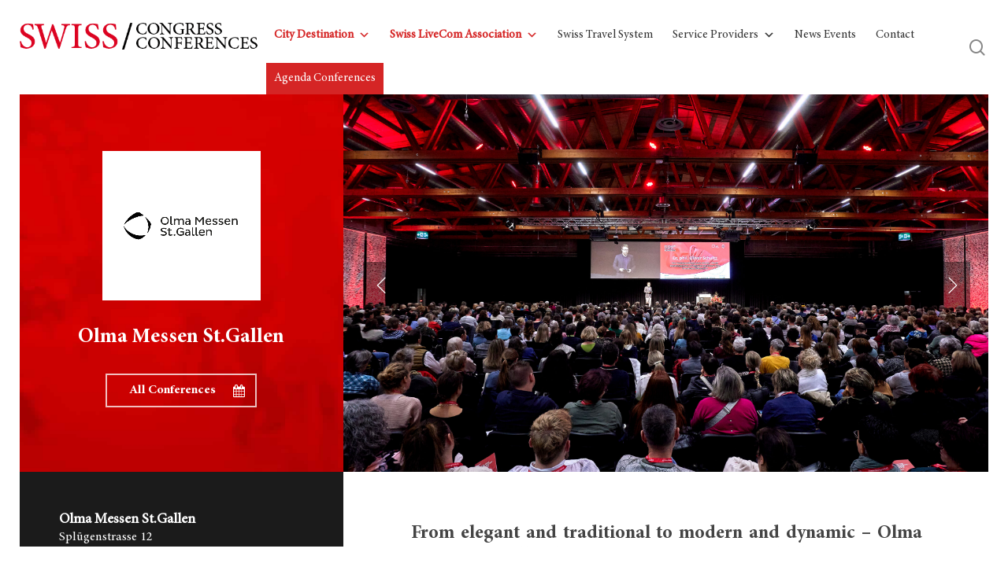

--- FILE ---
content_type: text/html; charset=UTF-8
request_url: https://swiss-congress.ch/destinations/eastern-switzerland-region/olma-messen-st-gallen/
body_size: 32666
content:
<!DOCTYPE html>

<html dir="ltr" lang="en-US" prefix="og: https://ogp.me/ns#" class="no-js">
<head>
	
	<meta charset="UTF-8">
	
	<meta name="viewport" content="width=device-width, initial-scale=1, maximum-scale=1, user-scalable=0" /><title>Olma Messen St.Gallen - SWISS CONGRESS</title>

		<!-- All in One SEO 4.5.5 - aioseo.com -->
		<meta name="robots" content="max-image-preview:large" />
		<link rel="canonical" href="https://swiss-congress.ch/destinations/eastern-switzerland-region/olma-messen-st-gallen/" />
		<meta name="generator" content="All in One SEO (AIOSEO) 4.5.5" />
		<meta property="og:locale" content="en_US" />
		<meta property="og:site_name" content="SWISS CONGRESS - Welcome to the country of mountains, lakes, chocolate, cheese – and so much more, especially various destinations for conferences, seminars and congresses" />
		<meta property="og:type" content="article" />
		<meta property="og:title" content="Olma Messen St.Gallen - SWISS CONGRESS" />
		<meta property="og:url" content="https://swiss-congress.ch/destinations/eastern-switzerland-region/olma-messen-st-gallen/" />
		<meta property="article:published_time" content="2019-11-14T15:10:57+00:00" />
		<meta property="article:modified_time" content="2025-03-16T23:04:48+00:00" />
		<meta name="twitter:card" content="summary_large_image" />
		<meta name="twitter:title" content="Olma Messen St.Gallen - SWISS CONGRESS" />
		<script type="application/ld+json" class="aioseo-schema">
			{"@context":"https:\/\/schema.org","@graph":[{"@type":"BreadcrumbList","@id":"https:\/\/swiss-congress.ch\/destinations\/eastern-switzerland-region\/olma-messen-st-gallen\/#breadcrumblist","itemListElement":[{"@type":"ListItem","@id":"https:\/\/swiss-congress.ch\/#listItem","position":1,"name":"Home","item":"https:\/\/swiss-congress.ch\/","nextItem":"https:\/\/swiss-congress.ch\/destinations\/#listItem"},{"@type":"ListItem","@id":"https:\/\/swiss-congress.ch\/destinations\/#listItem","position":2,"name":"Destinations","item":"https:\/\/swiss-congress.ch\/destinations\/","nextItem":"https:\/\/swiss-congress.ch\/destinations\/eastern-switzerland-region\/#listItem","previousItem":"https:\/\/swiss-congress.ch\/#listItem"},{"@type":"ListItem","@id":"https:\/\/swiss-congress.ch\/destinations\/eastern-switzerland-region\/#listItem","position":3,"name":"Eastern Switzerland - Region","item":"https:\/\/swiss-congress.ch\/destinations\/eastern-switzerland-region\/","nextItem":"https:\/\/swiss-congress.ch\/destinations\/eastern-switzerland-region\/olma-messen-st-gallen\/#listItem","previousItem":"https:\/\/swiss-congress.ch\/destinations\/#listItem"},{"@type":"ListItem","@id":"https:\/\/swiss-congress.ch\/destinations\/eastern-switzerland-region\/olma-messen-st-gallen\/#listItem","position":4,"name":"Olma Messen St.Gallen","previousItem":"https:\/\/swiss-congress.ch\/destinations\/eastern-switzerland-region\/#listItem"}]},{"@type":"Organization","@id":"https:\/\/swiss-congress.ch\/#organization","name":"SWISS CONGRESS","url":"https:\/\/swiss-congress.ch\/"},{"@type":"WebPage","@id":"https:\/\/swiss-congress.ch\/destinations\/eastern-switzerland-region\/olma-messen-st-gallen\/#webpage","url":"https:\/\/swiss-congress.ch\/destinations\/eastern-switzerland-region\/olma-messen-st-gallen\/","name":"Olma Messen St.Gallen - SWISS CONGRESS","inLanguage":"en-US","isPartOf":{"@id":"https:\/\/swiss-congress.ch\/#website"},"breadcrumb":{"@id":"https:\/\/swiss-congress.ch\/destinations\/eastern-switzerland-region\/olma-messen-st-gallen\/#breadcrumblist"},"image":{"@type":"ImageObject","url":"https:\/\/swiss-congress.ch\/wp-content\/uploads\/2019\/11\/CongressEvents-St.Gallen-0.jpg","@id":"https:\/\/swiss-congress.ch\/destinations\/eastern-switzerland-region\/olma-messen-st-gallen\/#mainImage","width":5760,"height":3840},"primaryImageOfPage":{"@id":"https:\/\/swiss-congress.ch\/destinations\/eastern-switzerland-region\/olma-messen-st-gallen\/#mainImage"},"datePublished":"2019-11-14T16:10:57+01:00","dateModified":"2025-03-17T00:04:48+01:00"},{"@type":"WebSite","@id":"https:\/\/swiss-congress.ch\/#website","url":"https:\/\/swiss-congress.ch\/","name":"SWISS CONGRESS","description":"Welcome to the country of mountains, lakes, chocolate, cheese \u2013 and so much more, especially various destinations for conferences, seminars and congresses","inLanguage":"en-US","publisher":{"@id":"https:\/\/swiss-congress.ch\/#organization"}}]}
		</script>
		<!-- All in One SEO -->

<link rel='dns-prefetch' href='//fonts.googleapis.com' />
<link rel="alternate" type="application/rss+xml" title="SWISS CONGRESS &raquo; Feed" href="https://swiss-congress.ch/feed/" />
<link rel="alternate" type="application/rss+xml" title="SWISS CONGRESS &raquo; Comments Feed" href="https://swiss-congress.ch/comments/feed/" />
		<!-- This site uses the Google Analytics by MonsterInsights plugin v9.11.1 - Using Analytics tracking - https://www.monsterinsights.com/ -->
							<script src="//www.googletagmanager.com/gtag/js?id=G-DHE7LQ56VK"  data-cfasync="false" data-wpfc-render="false" type="text/javascript" async></script>
			<script data-cfasync="false" data-wpfc-render="false" type="text/javascript">
				var mi_version = '9.11.1';
				var mi_track_user = true;
				var mi_no_track_reason = '';
								var MonsterInsightsDefaultLocations = {"page_location":"https:\/\/swiss-congress.ch\/destinations\/eastern-switzerland-region\/olma-messen-st-gallen\/"};
								if ( typeof MonsterInsightsPrivacyGuardFilter === 'function' ) {
					var MonsterInsightsLocations = (typeof MonsterInsightsExcludeQuery === 'object') ? MonsterInsightsPrivacyGuardFilter( MonsterInsightsExcludeQuery ) : MonsterInsightsPrivacyGuardFilter( MonsterInsightsDefaultLocations );
				} else {
					var MonsterInsightsLocations = (typeof MonsterInsightsExcludeQuery === 'object') ? MonsterInsightsExcludeQuery : MonsterInsightsDefaultLocations;
				}

								var disableStrs = [
										'ga-disable-G-DHE7LQ56VK',
									];

				/* Function to detect opted out users */
				function __gtagTrackerIsOptedOut() {
					for (var index = 0; index < disableStrs.length; index++) {
						if (document.cookie.indexOf(disableStrs[index] + '=true') > -1) {
							return true;
						}
					}

					return false;
				}

				/* Disable tracking if the opt-out cookie exists. */
				if (__gtagTrackerIsOptedOut()) {
					for (var index = 0; index < disableStrs.length; index++) {
						window[disableStrs[index]] = true;
					}
				}

				/* Opt-out function */
				function __gtagTrackerOptout() {
					for (var index = 0; index < disableStrs.length; index++) {
						document.cookie = disableStrs[index] + '=true; expires=Thu, 31 Dec 2099 23:59:59 UTC; path=/';
						window[disableStrs[index]] = true;
					}
				}

				if ('undefined' === typeof gaOptout) {
					function gaOptout() {
						__gtagTrackerOptout();
					}
				}
								window.dataLayer = window.dataLayer || [];

				window.MonsterInsightsDualTracker = {
					helpers: {},
					trackers: {},
				};
				if (mi_track_user) {
					function __gtagDataLayer() {
						dataLayer.push(arguments);
					}

					function __gtagTracker(type, name, parameters) {
						if (!parameters) {
							parameters = {};
						}

						if (parameters.send_to) {
							__gtagDataLayer.apply(null, arguments);
							return;
						}

						if (type === 'event') {
														parameters.send_to = monsterinsights_frontend.v4_id;
							var hookName = name;
							if (typeof parameters['event_category'] !== 'undefined') {
								hookName = parameters['event_category'] + ':' + name;
							}

							if (typeof MonsterInsightsDualTracker.trackers[hookName] !== 'undefined') {
								MonsterInsightsDualTracker.trackers[hookName](parameters);
							} else {
								__gtagDataLayer('event', name, parameters);
							}
							
						} else {
							__gtagDataLayer.apply(null, arguments);
						}
					}

					__gtagTracker('js', new Date());
					__gtagTracker('set', {
						'developer_id.dZGIzZG': true,
											});
					if ( MonsterInsightsLocations.page_location ) {
						__gtagTracker('set', MonsterInsightsLocations);
					}
										__gtagTracker('config', 'G-DHE7LQ56VK', {"forceSSL":"true","link_attribution":"true"} );
										window.gtag = __gtagTracker;										(function () {
						/* https://developers.google.com/analytics/devguides/collection/analyticsjs/ */
						/* ga and __gaTracker compatibility shim. */
						var noopfn = function () {
							return null;
						};
						var newtracker = function () {
							return new Tracker();
						};
						var Tracker = function () {
							return null;
						};
						var p = Tracker.prototype;
						p.get = noopfn;
						p.set = noopfn;
						p.send = function () {
							var args = Array.prototype.slice.call(arguments);
							args.unshift('send');
							__gaTracker.apply(null, args);
						};
						var __gaTracker = function () {
							var len = arguments.length;
							if (len === 0) {
								return;
							}
							var f = arguments[len - 1];
							if (typeof f !== 'object' || f === null || typeof f.hitCallback !== 'function') {
								if ('send' === arguments[0]) {
									var hitConverted, hitObject = false, action;
									if ('event' === arguments[1]) {
										if ('undefined' !== typeof arguments[3]) {
											hitObject = {
												'eventAction': arguments[3],
												'eventCategory': arguments[2],
												'eventLabel': arguments[4],
												'value': arguments[5] ? arguments[5] : 1,
											}
										}
									}
									if ('pageview' === arguments[1]) {
										if ('undefined' !== typeof arguments[2]) {
											hitObject = {
												'eventAction': 'page_view',
												'page_path': arguments[2],
											}
										}
									}
									if (typeof arguments[2] === 'object') {
										hitObject = arguments[2];
									}
									if (typeof arguments[5] === 'object') {
										Object.assign(hitObject, arguments[5]);
									}
									if ('undefined' !== typeof arguments[1].hitType) {
										hitObject = arguments[1];
										if ('pageview' === hitObject.hitType) {
											hitObject.eventAction = 'page_view';
										}
									}
									if (hitObject) {
										action = 'timing' === arguments[1].hitType ? 'timing_complete' : hitObject.eventAction;
										hitConverted = mapArgs(hitObject);
										__gtagTracker('event', action, hitConverted);
									}
								}
								return;
							}

							function mapArgs(args) {
								var arg, hit = {};
								var gaMap = {
									'eventCategory': 'event_category',
									'eventAction': 'event_action',
									'eventLabel': 'event_label',
									'eventValue': 'event_value',
									'nonInteraction': 'non_interaction',
									'timingCategory': 'event_category',
									'timingVar': 'name',
									'timingValue': 'value',
									'timingLabel': 'event_label',
									'page': 'page_path',
									'location': 'page_location',
									'title': 'page_title',
									'referrer' : 'page_referrer',
								};
								for (arg in args) {
																		if (!(!args.hasOwnProperty(arg) || !gaMap.hasOwnProperty(arg))) {
										hit[gaMap[arg]] = args[arg];
									} else {
										hit[arg] = args[arg];
									}
								}
								return hit;
							}

							try {
								f.hitCallback();
							} catch (ex) {
							}
						};
						__gaTracker.create = newtracker;
						__gaTracker.getByName = newtracker;
						__gaTracker.getAll = function () {
							return [];
						};
						__gaTracker.remove = noopfn;
						__gaTracker.loaded = true;
						window['__gaTracker'] = __gaTracker;
					})();
									} else {
										console.log("");
					(function () {
						function __gtagTracker() {
							return null;
						}

						window['__gtagTracker'] = __gtagTracker;
						window['gtag'] = __gtagTracker;
					})();
									}
			</script>
							<!-- / Google Analytics by MonsterInsights -->
		<script type="text/javascript">
/* <![CDATA[ */
window._wpemojiSettings = {"baseUrl":"https:\/\/s.w.org\/images\/core\/emoji\/14.0.0\/72x72\/","ext":".png","svgUrl":"https:\/\/s.w.org\/images\/core\/emoji\/14.0.0\/svg\/","svgExt":".svg","source":{"concatemoji":"https:\/\/swiss-congress.ch\/wp-includes\/js\/wp-emoji-release.min.js?ver=6.4.7"}};
/*! This file is auto-generated */
!function(i,n){var o,s,e;function c(e){try{var t={supportTests:e,timestamp:(new Date).valueOf()};sessionStorage.setItem(o,JSON.stringify(t))}catch(e){}}function p(e,t,n){e.clearRect(0,0,e.canvas.width,e.canvas.height),e.fillText(t,0,0);var t=new Uint32Array(e.getImageData(0,0,e.canvas.width,e.canvas.height).data),r=(e.clearRect(0,0,e.canvas.width,e.canvas.height),e.fillText(n,0,0),new Uint32Array(e.getImageData(0,0,e.canvas.width,e.canvas.height).data));return t.every(function(e,t){return e===r[t]})}function u(e,t,n){switch(t){case"flag":return n(e,"\ud83c\udff3\ufe0f\u200d\u26a7\ufe0f","\ud83c\udff3\ufe0f\u200b\u26a7\ufe0f")?!1:!n(e,"\ud83c\uddfa\ud83c\uddf3","\ud83c\uddfa\u200b\ud83c\uddf3")&&!n(e,"\ud83c\udff4\udb40\udc67\udb40\udc62\udb40\udc65\udb40\udc6e\udb40\udc67\udb40\udc7f","\ud83c\udff4\u200b\udb40\udc67\u200b\udb40\udc62\u200b\udb40\udc65\u200b\udb40\udc6e\u200b\udb40\udc67\u200b\udb40\udc7f");case"emoji":return!n(e,"\ud83e\udef1\ud83c\udffb\u200d\ud83e\udef2\ud83c\udfff","\ud83e\udef1\ud83c\udffb\u200b\ud83e\udef2\ud83c\udfff")}return!1}function f(e,t,n){var r="undefined"!=typeof WorkerGlobalScope&&self instanceof WorkerGlobalScope?new OffscreenCanvas(300,150):i.createElement("canvas"),a=r.getContext("2d",{willReadFrequently:!0}),o=(a.textBaseline="top",a.font="600 32px Arial",{});return e.forEach(function(e){o[e]=t(a,e,n)}),o}function t(e){var t=i.createElement("script");t.src=e,t.defer=!0,i.head.appendChild(t)}"undefined"!=typeof Promise&&(o="wpEmojiSettingsSupports",s=["flag","emoji"],n.supports={everything:!0,everythingExceptFlag:!0},e=new Promise(function(e){i.addEventListener("DOMContentLoaded",e,{once:!0})}),new Promise(function(t){var n=function(){try{var e=JSON.parse(sessionStorage.getItem(o));if("object"==typeof e&&"number"==typeof e.timestamp&&(new Date).valueOf()<e.timestamp+604800&&"object"==typeof e.supportTests)return e.supportTests}catch(e){}return null}();if(!n){if("undefined"!=typeof Worker&&"undefined"!=typeof OffscreenCanvas&&"undefined"!=typeof URL&&URL.createObjectURL&&"undefined"!=typeof Blob)try{var e="postMessage("+f.toString()+"("+[JSON.stringify(s),u.toString(),p.toString()].join(",")+"));",r=new Blob([e],{type:"text/javascript"}),a=new Worker(URL.createObjectURL(r),{name:"wpTestEmojiSupports"});return void(a.onmessage=function(e){c(n=e.data),a.terminate(),t(n)})}catch(e){}c(n=f(s,u,p))}t(n)}).then(function(e){for(var t in e)n.supports[t]=e[t],n.supports.everything=n.supports.everything&&n.supports[t],"flag"!==t&&(n.supports.everythingExceptFlag=n.supports.everythingExceptFlag&&n.supports[t]);n.supports.everythingExceptFlag=n.supports.everythingExceptFlag&&!n.supports.flag,n.DOMReady=!1,n.readyCallback=function(){n.DOMReady=!0}}).then(function(){return e}).then(function(){var e;n.supports.everything||(n.readyCallback(),(e=n.source||{}).concatemoji?t(e.concatemoji):e.wpemoji&&e.twemoji&&(t(e.twemoji),t(e.wpemoji)))}))}((window,document),window._wpemojiSettings);
/* ]]> */
</script>
<link rel='stylesheet' id='salient-child-style-css' href='https://swiss-congress.ch/wp-content/themes/sw/style.css?ver=1.0.6' type='text/css' media='all' />
<style id='wp-emoji-styles-inline-css' type='text/css'>

	img.wp-smiley, img.emoji {
		display: inline !important;
		border: none !important;
		box-shadow: none !important;
		height: 1em !important;
		width: 1em !important;
		margin: 0 0.07em !important;
		vertical-align: -0.1em !important;
		background: none !important;
		padding: 0 !important;
	}
</style>
<link rel='stylesheet' id='contact-form-7-css' href='https://swiss-congress.ch/wp-content/plugins/contact-form-7/includes/css/styles.css?ver=5.8.4' type='text/css' media='all' />
<link rel='stylesheet' id='nectar-slider-css' href='https://swiss-congress.ch/wp-content/plugins/salient-nectar-slider/css/nectar-slider.css?ver=1.4' type='text/css' media='all' />
<link rel='stylesheet' id='salient-social-css' href='https://swiss-congress.ch/wp-content/plugins/salient-social/css/style.css?ver=1.1' type='text/css' media='all' />
<style id='salient-social-inline-css' type='text/css'>

  .sharing-default-minimal .nectar-love.loved,
  body .nectar-social[data-color-override="override"].fixed > a:before, 
  body .nectar-social[data-color-override="override"].fixed .nectar-social-inner a,
  .sharing-default-minimal .nectar-social[data-color-override="override"] .nectar-social-inner a:hover {
    background-color: #d52525;
  }
  .nectar-social.hover .nectar-love.loved,
  .nectar-social.hover > .nectar-love-button a:hover,
  .nectar-social[data-color-override="override"].hover > div a:hover,
  #single-below-header .nectar-social[data-color-override="override"].hover > div a:hover,
  .nectar-social[data-color-override="override"].hover .share-btn:hover,
  .sharing-default-minimal .nectar-social[data-color-override="override"] .nectar-social-inner a {
    border-color: #d52525;
  }
  #single-below-header .nectar-social.hover .nectar-love.loved i,
  #single-below-header .nectar-social.hover[data-color-override="override"] a:hover,
  #single-below-header .nectar-social.hover[data-color-override="override"] a:hover i,
  #single-below-header .nectar-social.hover .nectar-love-button a:hover i,
  .nectar-love:hover i,
  .hover .nectar-love:hover .total_loves,
  .nectar-love.loved i,
  .nectar-social.hover .nectar-love.loved .total_loves,
  .nectar-social.hover .share-btn:hover, 
  .nectar-social[data-color-override="override"].hover .nectar-social-inner a:hover,
  .nectar-social[data-color-override="override"].hover > div:hover span,
  .sharing-default-minimal .nectar-social[data-color-override="override"] .nectar-social-inner a:not(:hover) i,
  .sharing-default-minimal .nectar-social[data-color-override="override"] .nectar-social-inner a:not(:hover) {
    color: #d52525;
  }
</style>
<link rel='stylesheet' id='uaf_client_css-css' href='https://swiss-congress.ch/wp-content/uploads/useanyfont/uaf.css?ver=1702390869' type='text/css' media='all' />
<link rel='stylesheet' id='wcs-timetable-css' href='https://swiss-congress.ch/wp-content/plugins/weekly-class/assets/front/css/timetable.css?ver=2.5.12' type='text/css' media='all' />
<style id='wcs-timetable-inline-css' type='text/css'>
.wcs-single__action .wcs-btn--action{color:rgba( 255,255,255,1);background-color:#BD322C}
</style>
<link rel='stylesheet' id='megamenu-css' href='https://swiss-congress.ch/wp-content/uploads/maxmegamenu/style.css?ver=ffbe2c' type='text/css' media='all' />
<link rel='stylesheet' id='dashicons-css' href='https://swiss-congress.ch/wp-includes/css/dashicons.min.css?ver=6.4.7' type='text/css' media='all' />
<link rel='stylesheet' id='font-awesome-css' href='https://swiss-congress.ch/wp-content/themes/salient/css/font-awesome.min.css?ver=4.6.4' type='text/css' media='all' />
<link rel='stylesheet' id='salient-grid-system-css' href='https://swiss-congress.ch/wp-content/themes/salient/css/grid-system.css?ver=11.0.4' type='text/css' media='all' />
<link rel='stylesheet' id='main-styles-css' href='https://swiss-congress.ch/wp-content/themes/salient/css/style.css?ver=11.0.4' type='text/css' media='all' />
<style id='main-styles-inline-css' type='text/css'>
html body[data-header-resize="1"] .container-wrap, html body[data-header-resize="0"] .container-wrap, body[data-header-format="left-header"][data-header-resize="0"] .container-wrap { padding-top: 0; }
</style>
<link rel='stylesheet' id='nectar-ocm-slide-out-right-hover-css' href='https://swiss-congress.ch/wp-content/themes/salient/css/off-canvas/slide-out-right-hover.css?ver=11.0.4' type='text/css' media='all' />
<link rel='stylesheet' id='fancyBox-css' href='https://swiss-congress.ch/wp-content/themes/salient/css/plugins/jquery.fancybox.css?ver=3.3.1' type='text/css' media='all' />
<link rel='stylesheet' id='nectar_default_font_open_sans-css' href='https://fonts.googleapis.com/css?family=Open+Sans%3A300%2C400%2C600%2C700&#038;subset=latin%2Clatin-ext' type='text/css' media='all' />
<link rel='stylesheet' id='responsive-css' href='https://swiss-congress.ch/wp-content/themes/salient/css/responsive.css?ver=11.0.4' type='text/css' media='all' />
<link rel='stylesheet' id='skin-material-css' href='https://swiss-congress.ch/wp-content/themes/salient/css/skin-material.css?ver=11.0.4' type='text/css' media='all' />
<link rel='stylesheet' id='js_composer_front-css' href='https://swiss-congress.ch/wp-content/plugins/js_composer_salient/assets/css/js_composer.min.css?ver=6.1' type='text/css' media='all' />
<link rel='stylesheet' id='dynamic-css-css' href='https://swiss-congress.ch/wp-content/themes/salient/css/salient-dynamic-styles.css?ver=17051' type='text/css' media='all' />
<style id='dynamic-css-inline-css' type='text/css'>
@media only screen and (min-width:1000px){.page-submenu > .full-width-section,.page-submenu .full-width-content,.full-width-content.blog-fullwidth-wrap,.wpb_row.full-width-content,body .full-width-section .row-bg-wrap,body .full-width-section > .nectar-shape-divider-wrap,body .full-width-section > .video-color-overlay,body[data-aie="zoom-out"] .first-section .row-bg-wrap,body[data-aie="long-zoom-out"] .first-section .row-bg-wrap,body[data-aie="zoom-out"] .top-level.full-width-section .row-bg-wrap,body[data-aie="long-zoom-out"] .top-level.full-width-section .row-bg-wrap,body .full-width-section.parallax_section .row-bg-wrap{margin-left:calc(-50vw + 50px);left:calc(50% - 25px);width:calc(100vw - 50px);}body{padding-bottom:25px;}.container-wrap{padding-right:25px;padding-left:25px;padding-bottom:25px;}#footer-outer[data-full-width="1"]{padding-right:25px;padding-left:25px;}body[data-footer-reveal="1"] #footer-outer{bottom:25px;}#slide-out-widget-area.fullscreen .bottom-text[data-has-desktop-social="false"],#slide-out-widget-area.fullscreen-alt .bottom-text[data-has-desktop-social="false"]{bottom:53px;}#header-outer,body #header-outer-bg-only{box-shadow:none;-webkit-box-shadow:none;}.slide-out-hover-icon-effect.small,.slide-out-hover-icon-effect:not(.small){margin-top:25px;margin-right:25px;}#slide-out-widget-area-bg.fullscreen-alt{padding:25px;}#slide-out-widget-area.slide-out-from-right-hover{margin-right:25px;}.orbit-wrapper div.slider-nav span.left,.swiper-container .slider-prev{margin-left:25px;}.orbit-wrapper div.slider-nav span.right,.swiper-container .slider-next{margin-right:25px;}.admin-bar #slide-out-widget-area-bg.fullscreen-alt{padding-top:57px;}#header-outer,[data-hhun="1"] #header-outer.detached:not(.scrolling),#slide-out-widget-area.fullscreen .bottom-text{margin-top:25px;padding-right:25px;padding-left:25px;}#nectar_fullscreen_rows{margin-top:25px;}#slide-out-widget-area.fullscreen .off-canvas-social-links{padding-right:25px;}#slide-out-widget-area.fullscreen .off-canvas-social-links,#slide-out-widget-area.fullscreen .bottom-text{padding-bottom:25px;}body[data-button-style] .section-down-arrow,.scroll-down-wrap.no-border .section-down-arrow,[data-full-width="true"][data-fullscreen="true"] .swiper-wrapper .slider-down-arrow{bottom:calc(16px + 25px);}.ascend #search-outer #search #close,#page-header-bg .pagination-navigation{margin-right:25px;}#to-top{right:42px;margin-bottom:25px;}body[data-header-color="light"] #header-outer:not(.transparent) .sf-menu > li > ul{border-top:none;}.nectar-social.fixed{margin-bottom:25px;margin-right:25px;}.page-submenu.stuck{padding-left:25px;padding-right:25px;}#fp-nav{padding-right:25px;}.body-border-left{background-color:#ffffff;width:25px;}.body-border-right{background-color:#ffffff;width:25px;}.body-border-bottom{background-color:#ffffff;height:25px;}.body-border-top{background-color:#ffffff;height:25px;}}@media only screen and (max-width:999px){.body-border-right,.body-border-left,.body-border-top,.body-border-bottom{display:none;}}#header-outer:not([data-using-secondary="1"]):not(.transparent),body.ascend #search-outer,body[data-slide-out-widget-area-style="fullscreen-alt"] #header-outer:not([data-using-secondary="1"]),#nectar_fullscreen_rows,body #slide-out-widget-area-bg{margin-top:0!important;}.body-border-top{z-index:9997;}body:not(.material) #slide-out-widget-area.slide-out-from-right{z-index:9997;}body #header-outer,body[data-slide-out-widget-area-style="slide-out-from-right-hover"] #header-outer{z-index:9998;}@media only screen and (min-width:1000px){body[data-user-set-ocm="off"].material #header-outer[data-full-width="true"],body[data-user-set-ocm="off"].ascend #header-outer{z-index:10010;}}@media only screen and (min-width:1000px){body #slide-out-widget-area.slide-out-from-right-hover{z-index:9996;}#header-outer[data-full-width="true"]:not([data-transparent-header="true"]) header > .container,#header-outer[data-full-width="true"][data-transparent-header="true"].pseudo-data-transparent header > .container{padding-left:0;padding-right:0;}}@media only screen and (max-width:1080px) and (min-width:1000px){.ascend[data-slide-out-widget-area="true"] #header-outer[data-full-width="true"]:not([data-transparent-header="true"]) header > .container{padding-left:0;padding-right:0;}}body[data-header-search="false"][data-slide-out-widget-area="false"].ascend #header-outer[data-full-width="true"][data-cart="true"]:not([data-transparent-header="true"]) header > .container{padding-right:28px;}body[data-slide-out-widget-area-style="slide-out-from-right"] #header-outer[data-header-resize="0"]{-webkit-transition:-webkit-transform 0.7s cubic-bezier(0.645,0.045,0.355,1),background-color 0.3s cubic-bezier(0.215,0.61,0.355,1),box-shadow 0.40s ease,margin 0.3s cubic-bezier(0.215,0.61,0.355,1)!important;transition:transform 0.7s cubic-bezier(0.645,0.045,0.355,1),background-color 0.3s cubic-bezier(0.215,0.61,0.355,1),box-shadow 0.40s ease,margin 0.3s cubic-bezier(0.215,0.61,0.355,1)!important;}@media only screen and (min-width:1000px){body div.portfolio-items[data-gutter*="px"][data-col-num="elastic"]{padding:0!important;}}body #header-outer[data-transparent-header="true"].transparent{transition:none;-webkit-transition:none;}body[data-slide-out-widget-area-style="fullscreen-alt"] #header-outer{transition:background-color 0.3s cubic-bezier(0.215,0.61,0.355,1);-webkit-transition:background-color 0.3s cubic-bezier(0.215,0.61,0.355,1);}@media only screen and (min-width:1000px){body.ascend[data-slide-out-widget-area="false"] #header-outer[data-header-resize="0"][data-cart="true"]:not(.transparent){z-index:100000;}}@media only screen and (min-width:1000px){body #ajax-content-wrap.no-scroll{min-height:calc(100vh - 91px);height:calc(100vh - 91px)!important;}}@media only screen and (min-width:1000px){#page-header-wrap.fullscreen-header,#page-header-wrap.fullscreen-header #page-header-bg,html:not(.nectar-box-roll-loaded) .nectar-box-roll > #page-header-bg.fullscreen-header,.nectar_fullscreen_zoom_recent_projects,#nectar_fullscreen_rows:not(.afterLoaded) > div{height:calc(100vh - 90px);}.wpb_row.vc_row-o-full-height.top-level,.wpb_row.vc_row-o-full-height.top-level > .col.span_12{min-height:calc(100vh - 90px);}html:not(.nectar-box-roll-loaded) .nectar-box-roll > #page-header-bg.fullscreen-header{top:91px;}.nectar-slider-wrap[data-fullscreen="true"]:not(.loaded),.nectar-slider-wrap[data-fullscreen="true"]:not(.loaded) .swiper-container{height:calc(100vh - 89px)!important;}.admin-bar .nectar-slider-wrap[data-fullscreen="true"]:not(.loaded),.admin-bar .nectar-slider-wrap[data-fullscreen="true"]:not(.loaded) .swiper-container{height:calc(100vh - 89px - 32px)!important;}}
.single-post .bottom-meta,.single-post .comments-section {
    display: none !important;
}

.single-post .row ,.single-post #post-area > article .content-inner {
    padding-bottom: 0px !important;
}
</style>
<script type="text/javascript" src="https://swiss-congress.ch/wp-content/plugins/google-analytics-for-wordpress/assets/js/frontend-gtag.min.js?ver=9.11.1" id="monsterinsights-frontend-script-js" async="async" data-wp-strategy="async"></script>
<script data-cfasync="false" data-wpfc-render="false" type="text/javascript" id='monsterinsights-frontend-script-js-extra'>/* <![CDATA[ */
var monsterinsights_frontend = {"js_events_tracking":"true","download_extensions":"doc,pdf,ppt,zip,xls,docx,pptx,xlsx","inbound_paths":"[{\"path\":\"\\\/go\\\/\",\"label\":\"affiliate\"},{\"path\":\"\\\/recommend\\\/\",\"label\":\"affiliate\"}]","home_url":"https:\/\/swiss-congress.ch","hash_tracking":"false","v4_id":"G-DHE7LQ56VK"};/* ]]> */
</script>
<script type="text/javascript" src="https://swiss-congress.ch/wp-includes/js/jquery/jquery.min.js?ver=3.7.1" id="jquery-core-js"></script>
<script type="text/javascript" src="https://swiss-congress.ch/wp-includes/js/jquery/jquery-migrate.min.js?ver=3.4.1" id="jquery-migrate-js"></script>
<link rel="https://api.w.org/" href="https://swiss-congress.ch/wp-json/" /><link rel="alternate" type="application/json" href="https://swiss-congress.ch/wp-json/wp/v2/pages/1968" /><link rel="EditURI" type="application/rsd+xml" title="RSD" href="https://swiss-congress.ch/xmlrpc.php?rsd" />
<meta name="generator" content="WordPress 6.4.7" />
<link rel='shortlink' href='https://swiss-congress.ch/?p=1968' />
<link rel="alternate" type="application/json+oembed" href="https://swiss-congress.ch/wp-json/oembed/1.0/embed?url=https%3A%2F%2Fswiss-congress.ch%2Fdestinations%2Feastern-switzerland-region%2Folma-messen-st-gallen%2F" />
<link rel="alternate" type="text/xml+oembed" href="https://swiss-congress.ch/wp-json/oembed/1.0/embed?url=https%3A%2F%2Fswiss-congress.ch%2Fdestinations%2Feastern-switzerland-region%2Folma-messen-st-gallen%2F&#038;format=xml" />
<style type="text/css" media="all" id="wcs_styles"></style>
		<script>
		(function(h,o,t,j,a,r){
			h.hj=h.hj||function(){(h.hj.q=h.hj.q||[]).push(arguments)};
			h._hjSettings={hjid:1665055,hjsv:5};
			a=o.getElementsByTagName('head')[0];
			r=o.createElement('script');r.async=1;
			r.src=t+h._hjSettings.hjid+j+h._hjSettings.hjsv;
			a.appendChild(r);
		})(window,document,'//static.hotjar.com/c/hotjar-','.js?sv=');
		</script>
		<script type="text/javascript"> var root = document.getElementsByTagName( "html" )[0]; root.setAttribute( "class", "js" ); </script><!-- Google tag (gtag.js) -->
<script async src="https://www.googletagmanager.com/gtag/js?id=G-DHE7LQ56VK"></script>
<script>
  window.dataLayer = window.dataLayer || [];
  function gtag(){dataLayer.push(arguments);}
  gtag('js', new Date());

  gtag('config', 'G-DHE7LQ56VK');
</script><style type="text/css">.recentcomments a{display:inline !important;padding:0 !important;margin:0 !important;}</style>
<!-- Google Tag Manager -->
<script>(function(w,d,s,l,i){w[l]=w[l]||[];w[l].push({'gtm.start':
new Date().getTime(),event:'gtm.js'});var f=d.getElementsByTagName(s)[0],
j=d.createElement(s),dl=l!='dataLayer'?'&l='+l:'';j.async=true;j.src=
'https://www.googletagmanager.com/gtm.js?id='+i+dl;f.parentNode.insertBefore(j,f);
})(window,document,'script','dataLayer','GTM-P34DJNDW');</script>
<!-- End Google Tag Manager -->
<meta name="generator" content="Powered by WPBakery Page Builder - drag and drop page builder for WordPress."/>
<link rel="icon" href="https://swiss-congress.ch/wp-content/uploads/2019/11/cropped-icon-swisscongress-32x32.png" sizes="32x32" />
<link rel="icon" href="https://swiss-congress.ch/wp-content/uploads/2019/11/cropped-icon-swisscongress-192x192.png" sizes="192x192" />
<link rel="apple-touch-icon" href="https://swiss-congress.ch/wp-content/uploads/2019/11/cropped-icon-swisscongress-180x180.png" />
<meta name="msapplication-TileImage" content="https://swiss-congress.ch/wp-content/uploads/2019/11/cropped-icon-swisscongress-270x270.png" />
		<style type="text/css" id="wp-custom-css">
			/* --------------------------
 * Page Convention*/

/*Bouton Calendrier*/
a[href="#conf"] span,
a.nectar-button span{
	font-size:16px;
	font-weight:600
}
.button-center {
    text-align: center
!important;
}

/*Cadre informations*/

.destinations-info-box {
margin-top: 20px !important;
margin-bottom: 50px !important;
padding-top: 50px !important;
padding-right: 50px !important;
padding-bottom: 50px !important;
padding-left: 50px !important;
background-color: #1b1b1b !important;
}

.logo-destinations {
    margin-bottom: 50px !important;
}

.destinations-info-box-title {
    color: #ffffff;
		font-size: 18px;
	font-weight: bold;
}

.destinations-info-box-text {
    color: #ffffff;
		font-size: 16px;
}

.destinations-info-box-link {
		font-size: 18px;
}

.destinations-content {
padding-right: 7% !important;
padding-left: 7% !important;
}

.destination-bottom-margin {
margin-bottom: 0px !important;
}

/* --------------------------
 * Page Introduction Convention*/

.swiss-convention-centres-item-title {
line-height : 1.1 !important;
}

/* --------------------------
 *  MENU */

#top nav ul li a {
    color: #282828;
}

.sf-menu >li ul a, #top nav >ul >.megamenu ul li a {
    padding: 10px 10px;
}

.sf-menu >li ul {
    padding: 30px;
    width: 25em;
}

#header-outer .sf-menu li ul li a, #header-outer .widget_shopping_cart .quantity, #header-outer .widget_shopping_cart .cart_list li, #header-outer .cart-notification, #header-outer .total, #header-outer .total strong, #header-outer .product_list_widget li dl dd {
    color: #282828;
}


/* --------------------------
 *  MENU - couleur link submenu

#header-outer .sf-menu li ul li a, #header-outer .widget_shopping_cart .quantity, #header-outer .widget_shopping_cart .cart_list li, #header-outer .cart-notification, #header-outer .total, #header-outer .total strong, #header-outer .product_list_widget li dl dd {
    color: #3f3f3f;
}

body:not([data-header-format="left-header"]) #top nav >ul >.megamenu >ul >li >a, body:not([data-header-format="left-header"]) #top nav >ul >.megamenu >ul >li >ul >.has-ul >a {
    color: #c43830;
}

*/

/* --------------------------
 * PAGE DESTINATION INTRO */
/* hauteur mini case */

.hauteur-mini-case {
    min-height: 650px;	
}

/* --------------------------
 * SLIDER DESTINATION */
/* marge carousel */
.nectar-flickity.nectar-carousel.nectar-carousel:not(.masonry) .flickity-viewport {
    margin: 0px 0 -20px 0;
	padding: 0px 0 0px 0;
	
}
/* masque noir photo carousel*/ 
.nectar-flickity:not(.masonry) .flickity-slider .cell {
	 padding: 0px !important;
	 background: linear-gradient(
 rgba(0, 0, 0, 0.25), 
 rgba(0, 0, 0, 0));
   
}
/* marge mobile tablette*/ 
@media only screen and (min-width : 1px) and (max-width : 1000px) {
  body .nectar-flickity.nectar-carousel[data-controls="material_pagination"]:not(.masonry) .flickity-viewport {
    margin-top: 0px;
  }
}
/* visibilité point */
.nectar-flickity.nectar-carousel[data-controls="material_pagination"] .flickity-page-dots {
  display: none;
}
/* remonter le texte */
.nectar-flickity.nectar-carousel .flickity-slider .inner-wrap > *:last-child {
    z-index: 10;	
}
/* index image arrière plan */
.nectar-flickity:not(.masonry) .flickity-slider .cell img {
    z-index: -10;
}
element.style .nectar-flickity:not(.masonry) .flickity-slider .cell img {
padding-bottom: 0px !important;
margin-bottom: -0px !important;
}
/* Couleur texte*/
.vc_custom_heading a {
 width: 100%;
 position: absolute;
 top: 43%;
 left: 0px;
 line-height: 1.1em;
 color: #ffffff;
	font-size: 20px;
}



/* --------------------------
 *  FOOTER */

#footer-outer #footer-widgets .widget h4, #footer-outer .col .widget_recent_entries span, #footer-outer .col .recent_posts_extra_widget .post-widget-text span {
    color: #777777!important;
    text-align: center;
}



/* --------------------------
 *  BLOG */


/* BLOG - cacher catégorie */
body .blog-recent[data-style*="classic_enhanced"] .has-post-thumbnail .meta-category a {
    z-index: 320;
    visibility: hidden;
}

/* BLOG - cacher information post */
.post-area.masonry.classic_enhanced .masonry-blog-item:not(.has-post-thumbnail).regular.format-audio .post-meta.no-img, .post-area.masonry.classic_enhanced .masonry-blog-item:not(.has-post-thumbnail).regular.format-video .post-meta.no-img, .post-area.masonry.classic_enhanced .masonry-blog-item:not(.has-post-thumbnail).regular.format-standard .post-meta.no-img, .post-area.masonry.classic_enhanced .post.wide_tall .post-meta, .blog-recent[data-style="classic_enhanced_alt"] .inner-wrap .post-meta {
    position: absolute!important;
    bottom: 0;
    top: auto!important;
    left: 0;
    z-index: 101;
    width: 100%;
    display: none;
}

.non-classe  {
      visibility: hidden;
}


/* LECTEUR VIDEO - Marge bas */

.material .wpb_row, .material .wpb_content_element {
    margin-bottom: 0em;
}

/* Map - Marge bas */

.wpb_wrapper >div {
    margin-bottom: 0px;
}

/* BLOG - cacher catégorie */
body .blog-recent[data-style*="classic_enhanced"] .has-post-thumbnail .meta-category a {
    z-index: 320;
    visibility: hidden;
}

/* BLOG - plein écran accueil */



@media only screen and (min-width: 1000px) {
    .one-fourths.span_3, .one-fourths.vc_span3, .one-fourths.vc_col-sm-3:not([class*="vc_col-xs-"]) {
    width: 24.95%!important;
    margin-bottom: 0;
    margin-right: 0px;
    margin-left: 0!important;
    padding: 0px;
    float: left;
}
    .col {
    margin-right: 0;
   } 
   
   .wpb_column {
   	margin-right: 0;
   }
}

@media only screen and (max-width: 999px) and (min-width: 690px) {
    .one-fourths.span_3, .one-fourths.vc_span3, .one-fourths.vc_col-sm-3:not([class*="vc_col-xs-"]) {
    width: 49.9%!important;
    margin-bottom: 0;
    margin-right: 0px;
    margin-left: 0!important;
    padding: 0px;
    float: left;
}
    .col {
    margin-right: 0;
   } 
   
   .wpb_column {
   	margin-right: 0;
   }
}



/* BLOG - Suppression Border Radius*/
.blog-recent[data-style="classic_enhanced_alt"] .inner-wrap:before {
    border-radius: 0px !important;
}

.masonry.classic_enhanced .masonry-blog-item .inner-wrap, .blog-recent[data-style*="classic_enhanced"] .inner-wrap {
    border-radius: 0px;
    overflow: hidden;
    box-shadow: none;
}

.blog-recent[data-style="classic_enhanced_alt"] .inner-wrap > .img-link {
    border-radius: 0px;
}

.bt-conferences a {
	line-height:40px!important;
	height:40px!important;
	background:#d52525!important;
	color:white!important;
}
.bt-conferences a:hover {
	background:#333!important;
}

.wcs-btn--action {
	background:#d52525!important;
	color:white!important;
}

.grecaptcha-badge {
	display:none
}		</style>
		<style type="text/css" data-type="vc_shortcodes-custom-css">.vc_custom_1571084415475{margin-right: 20% !important;margin-left: 20% !important;background-color: #ffffff !important;}.vc_custom_1679419563499{margin-top: 10% !important;margin-bottom: 10% !important;}.vc_custom_1571073981883{margin-top: 0% !important;margin-bottom: 0% !important;}.vc_custom_1742165439907{margin-top: 10% !important;margin-bottom: 4% !important;}.vc_custom_1681023615028{margin-bottom: -60px !important;}</style><noscript><style> .wpb_animate_when_almost_visible { opacity: 1; }</style></noscript><style type="text/css">/** Mega Menu CSS: fs **/</style>
<style id="wpforms-css-vars-root">
				:root {
					--wpforms-field-border-radius: 3px;
--wpforms-field-background-color: #ffffff;
--wpforms-field-border-color: rgba( 0, 0, 0, 0.25 );
--wpforms-field-text-color: rgba( 0, 0, 0, 0.7 );
--wpforms-label-color: rgba( 0, 0, 0, 0.85 );
--wpforms-label-sublabel-color: rgba( 0, 0, 0, 0.55 );
--wpforms-label-error-color: #d63637;
--wpforms-button-border-radius: 3px;
--wpforms-button-background-color: #066aab;
--wpforms-button-text-color: #ffffff;
--wpforms-field-size-input-height: 43px;
--wpforms-field-size-input-spacing: 15px;
--wpforms-field-size-font-size: 16px;
--wpforms-field-size-line-height: 19px;
--wpforms-field-size-padding-h: 14px;
--wpforms-field-size-checkbox-size: 16px;
--wpforms-field-size-sublabel-spacing: 5px;
--wpforms-field-size-icon-size: 1;
--wpforms-label-size-font-size: 16px;
--wpforms-label-size-line-height: 19px;
--wpforms-label-size-sublabel-font-size: 14px;
--wpforms-label-size-sublabel-line-height: 17px;
--wpforms-button-size-font-size: 17px;
--wpforms-button-size-height: 41px;
--wpforms-button-size-padding-h: 15px;
--wpforms-button-size-margin-top: 10px;

				}
			</style>	
</head>


<body class="page-template-default page page-id-1968 page-child parent-pageid-837 mega-menu-top-nav material wpb-js-composer js-comp-ver-6.1 vc_responsive" data-footer-reveal="false" data-footer-reveal-shadow="none" data-header-format="default" data-body-border="1" data-boxed-style="" data-header-breakpoint="1000" data-dropdown-style="minimal" data-cae="easeOutCubic" data-cad="750" data-megamenu-width="contained" data-aie="none" data-ls="fancybox" data-apte="standard" data-hhun="1" data-fancy-form-rcs="default" data-form-style="default" data-form-submit="regular" data-is="minimal" data-button-style="default" data-user-account-button="false" data-flex-cols="true" data-col-gap="default" data-header-inherit-rc="false" data-header-search="true" data-animated-anchors="true" data-ajax-transitions="false" data-full-width-header="true" data-slide-out-widget-area="true" data-slide-out-widget-area-style="slide-out-from-right-hover" data-user-set-ocm="off" data-loading-animation="none" data-bg-header="false" data-responsive="1" data-ext-responsive="true" data-header-resize="0" data-header-color="light" data-transparent-header="false" data-cart="false" data-remove-m-parallax="" data-remove-m-video-bgs="" data-force-header-trans-color="light" data-smooth-scrolling="0" data-permanent-transparent="false" >
	
	<script type="text/javascript"> if(navigator.userAgent.match(/(Android|iPod|iPhone|iPad|BlackBerry|IEMobile|Opera Mini)/)) { document.body.className += " using-mobile-browser "; } </script><div class="ocm-effect-wrap"><div class="ocm-effect-wrap-inner">	
	<div id="header-space"  data-header-mobile-fixed='1'></div> 
	
		
	<div id="header-outer" data-has-menu="true" data-has-buttons="yes" data-using-pr-menu="false" data-mobile-fixed="1" data-ptnm="false" data-lhe="animated_underline" data-user-set-bg="#ffffff" data-format="default" data-permanent-transparent="false" data-megamenu-rt="0" data-remove-fixed="0" data-header-resize="0" data-cart="false" data-transparency-option="0" data-box-shadow="none" data-shrink-num="6" data-using-secondary="0" data-using-logo="1" data-logo-height="35" data-m-logo-height="24" data-padding="28" data-full-width="true" data-condense="false" >
		
		
<div id="search-outer" class="nectar">
	<div id="search">
		<div class="container">
			 <div id="search-box">
				 <div class="inner-wrap">
					 <div class="col span_12">
						  <form role="search" action="https://swiss-congress.ch/" method="GET">
														 <input type="text" name="s"  value="" placeholder="Search" /> 
							 								
						<span>Hit enter to search or ESC to close</span>						</form>
					</div><!--/span_12-->
				</div><!--/inner-wrap-->
			 </div><!--/search-box-->
			 <div id="close"><a href="#">
				<span class="close-wrap"> <span class="close-line close-line1"></span> <span class="close-line close-line2"></span> </span>				 </a></div>
		 </div><!--/container-->
	</div><!--/search-->
</div><!--/search-outer-->

<header id="top">
	<div class="container">
		<div class="row">
			<div class="col span_3">
				<a id="logo" href="https://swiss-congress.ch" data-supplied-ml-starting-dark="false" data-supplied-ml-starting="false" data-supplied-ml="false" >
					<img class="stnd  dark-version" alt="SWISS CONGRESS" src="https://swiss-congress.ch/wp-content/uploads/2023/03/Screenshot-2023-03-03-at-14.53.12.png"  /> 
				</a>
				
							</div><!--/span_3-->
			
			<div class="col span_9 col_last">
									<a class="mobile-search" href="#searchbox"><span class="nectar-icon icon-salient-search" aria-hidden="true"></span></a>
										<div class="slide-out-widget-area-toggle mobile-icon slide-out-from-right-hover" data-icon-animation="simple-transform">
						<div> <a href="#sidewidgetarea" aria-label="Navigation Menu" aria-expanded="false" class="closed">
							<span aria-hidden="true"> <i class="lines-button x2"> <i class="lines"></i> </i> </span>
						</a></div> 
					</div>
								
									
					<nav>
						
						<ul class="sf-menu">	
							<div id="mega-menu-wrap-top_nav" class="mega-menu-wrap"><div class="mega-menu-toggle"><div class="mega-toggle-blocks-left"></div><div class="mega-toggle-blocks-center"></div><div class="mega-toggle-blocks-right"><div class='mega-toggle-block mega-menu-toggle-block mega-toggle-block-1' id='mega-toggle-block-1' tabindex='0'><span class='mega-toggle-label' role='button' aria-expanded='false'><span class='mega-toggle-label-closed'>MENU</span><span class='mega-toggle-label-open'>MENU</span></span></div></div></div><ul id="mega-menu-top_nav" class="mega-menu max-mega-menu mega-menu-horizontal mega-no-js" data-event="hover_intent" data-effect="fade_up" data-effect-speed="200" data-effect-mobile="disabled" data-effect-speed-mobile="0" data-panel-width=".page" data-mobile-force-width="false" data-second-click="go" data-document-click="collapse" data-vertical-behaviour="standard" data-breakpoint="600" data-unbind="true" data-mobile-state="collapse_all" data-hover-intent-timeout="300" data-hover-intent-interval="100"><li class='mega-megamenu mega-columns-4 mega-menu-item mega-menu-item-type-post_type mega-menu-item-object-page mega-current-page-ancestor mega-current-menu-ancestor mega-current_page_ancestor mega-menu-item-has-children mega-menu-megamenu mega-align-bottom-left mega-menu-megamenu mega-menu-item-84 megamenu columns-4' id='mega-menu-item-84'><a class="mega-menu-link" href="https://swiss-congress.ch/destinations/" aria-haspopup="true" aria-expanded="false" tabindex="0">City Destination<span class="mega-indicator"></span></a>
<ul class="mega-sub-menu">
<li class='mega-menu-item mega-menu-item-type-post_type mega-menu-item-object-page mega-menu-item-has-children mega-menu-columns-1-of-5 mega-menu-item-734' id='mega-menu-item-734'><a class="mega-menu-link" href="https://swiss-congress.ch/destinations/zurich-region/">Zurich »<span class="mega-indicator"></span></a>
	<ul class="mega-sub-menu">
<li class='mega-menu-item mega-menu-item-type-post_type mega-menu-item-object-page mega-menu-item-4434' id='mega-menu-item-4434'><a class="mega-menu-link" href="https://swiss-congress.ch/destinations/zurich-region/zurich-convention-center/">Zürich Convention Center</a></li><li class='mega-menu-item mega-menu-item-type-post_type mega-menu-item-object-page mega-menu-item-1511' id='mega-menu-item-1511'><a class="mega-menu-link" href="https://swiss-congress.ch/destinations/zurich-region/six-conventionpoint/">SIX ConventionPoint</a></li><li class='mega-menu-item mega-menu-item-type-post_type mega-menu-item-object-page mega-menu-item-2023' id='mega-menu-item-2023'><a class="mega-menu-link" href="https://swiss-congress.ch/destinations/zurich-region/hallenstadion-zuerich/">Hallenstadion Zürich</a></li><li class='mega-menu-item mega-menu-item-type-post_type mega-menu-item-object-page mega-menu-item-10983' id='mega-menu-item-10983'><a class="mega-menu-link" href="https://swiss-congress.ch/destinations/zurich-region/arena-convention-expo-zurich/">Arena Convention Expo Zurich</a></li><li class='mega-menu-item mega-menu-item-type-post_type mega-menu-item-object-page mega-menu-item-11149' id='mega-menu-item-11149'><a class="mega-menu-link" href="https://swiss-congress.ch/destinations/zurich-region/the-circle-convention-center/">The Circle Convention Center</a></li><li class='mega-menu-item mega-menu-item-type-post_type mega-menu-item-object-page mega-menu-item-1512' id='mega-menu-item-1512'><a class="mega-menu-link" href="https://swiss-congress.ch/destinations/zurich-region/the-dolder-grand/">The Dolder Grand</a></li><li class='mega-menu-item mega-menu-item-type-post_type mega-menu-item-object-page mega-menu-item-4429' id='mega-menu-item-4429'><a class="mega-menu-link" href="https://swiss-congress.ch/destinations/zurich-region/the-hall/">The Hall</a></li><li class='mega-menu-item mega-menu-item-type-post_type mega-menu-item-object-page mega-menu-item-1509' id='mega-menu-item-1509'><a class="mega-menu-link" href="https://swiss-congress.ch/destinations/zurich-region/halle-622/">Halle 622</a></li><li class='mega-menu-item mega-menu-item-type-post_type mega-menu-item-object-page mega-menu-item-1510' id='mega-menu-item-1510'><a class="mega-menu-link" href="https://swiss-congress.ch/destinations/zurich-region/seedamm-plaza/">Seedamm Plaza</a></li><li class='mega-menu-item mega-menu-item-type-post_type mega-menu-item-object-page mega-menu-item-13950' id='mega-menu-item-13950'><a class="mega-menu-link" href="https://swiss-congress.ch/destinations/zurich-region/swiss-life-arena-zsc-lions-ag/">Swiss Life Arena / ZSC Lions AG</a></li><li class='mega-menu-item mega-menu-item-type-post_type mega-menu-item-object-page mega-menu-item-11602' id='mega-menu-item-11602'><a class="mega-menu-link" href="https://swiss-congress.ch/destinations/zurich-region/careum-auditorium/">Careum Auditorium</a></li><li class='mega-menu-item mega-menu-item-type-post_type mega-menu-item-object-page mega-menu-item-1513' id='mega-menu-item-1513'><a class="mega-menu-link" href="https://swiss-congress.ch/destinations/zurich-region/trafo-baden-convention-centre/">Trafo Baden Convention Centre</a></li><li class='mega-menu-item mega-menu-item-type-post_type mega-menu-item-object-page mega-menu-item-17234' id='mega-menu-item-17234'><a class="mega-menu-link" href="https://swiss-congress.ch/destinations/zurich-region/jed-events/">JED Events</a></li><li class='mega-menu-item mega-menu-item-type-post_type mega-menu-item-object-page mega-menu-item-11049' id='mega-menu-item-11049'><a class="mega-menu-link" href="https://swiss-congress.ch/destinations/zurich-region/fifa-museum/">FIFA Museum</a></li>	</ul>
</li><li class='mega-menu-item mega-menu-item-type-post_type mega-menu-item-object-page mega-menu-item-has-children mega-menu-columns-1-of-5 mega-menu-item-727' id='mega-menu-item-727'><a class="mega-menu-link" href="https://swiss-congress.ch/destinations/bern-region/">Bern »<span class="mega-indicator"></span></a>
	<ul class="mega-sub-menu">
<li class='mega-menu-item mega-menu-item-type-post_type mega-menu-item-object-page mega-menu-item-865' id='mega-menu-item-865'><a class="mega-menu-link" href="https://swiss-congress.ch/destinations/bern-region/kursaal-bern/">Kursaal Bern</a></li><li class='mega-menu-item mega-menu-item-type-post_type mega-menu-item-object-page mega-menu-item-921' id='mega-menu-item-921'><a class="mega-menu-link" href="https://swiss-congress.ch/destinations/bern-region/bernexpo-groupe/">BERNEXPO Congress</a></li><li class='mega-menu-item mega-menu-item-type-post_type mega-menu-item-object-page mega-menu-item-16624' id='mega-menu-item-16624'><a class="mega-menu-link" href="https://swiss-congress.ch/destinations/bern-region/congress-kursaal-interlaken/">Congress Kursaal Interlaken</a></li><li class='mega-menu-item mega-menu-item-type-post_type mega-menu-item-object-page mega-menu-item-2620' id='mega-menu-item-2620'><a class="mega-menu-link" href="https://swiss-congress.ch/destinations/bern-region/zentrum-paul-klee/">Zentrum Paul Klee</a></li><li class='mega-menu-item mega-menu-item-type-post_type mega-menu-item-object-page mega-menu-item-14646' id='mega-menu-item-14646'><a class="mega-menu-link" href="https://swiss-congress.ch/destinations/bern-region/hotel-schweizerhof-bern-spa/">Hotel Schweizerhof Bern &#038; Spa</a></li><li class='mega-menu-item mega-menu-item-type-post_type mega-menu-item-object-page mega-menu-item-11642' id='mega-menu-item-11642'><a class="mega-menu-link" href="https://swiss-congress.ch/destinations/bern-region/bsc-young-boys-ag/">Stadion Wankdorf / BSC Young Boys</a></li><li class='mega-menu-item mega-menu-item-type-post_type mega-menu-item-object-page mega-menu-item-1499' id='mega-menu-item-1499'><a class="mega-menu-link" href="https://swiss-congress.ch/destinations/bern-region/victoria-jungfrau-grand-hotel-spa/">Hotel Victoria-Jungfrau Interlaken</a></li><li class='mega-menu-item mega-menu-item-type-post_type mega-menu-item-object-page mega-menu-item-1500' id='mega-menu-item-1500'><a class="mega-menu-link" href="https://swiss-congress.ch/destinations/bern-region/swiss-quality-hotel-belvedere/">Hotel Belvedere Grindelwald</a></li>	</ul>
</li><li class='mega-menu-item mega-menu-item-type-post_type mega-menu-item-object-page mega-menu-item-has-children mega-menu-columns-1-of-5 mega-menu-item-749' id='mega-menu-item-749'><a class="mega-menu-link" href="https://swiss-congress.ch/destinations/basel-region/">Basel »<span class="mega-indicator"></span></a>
	<ul class="mega-sub-menu">
<li class='mega-menu-item mega-menu-item-type-post_type mega-menu-item-object-page mega-menu-item-860' id='mega-menu-item-860'><a class="mega-menu-link" href="https://swiss-congress.ch/destinations/basel-region/messe-and-congress-center-basel/">Messe and Congress Center Basel</a></li><li class='mega-menu-item mega-menu-item-type-post_type mega-menu-item-object-page mega-menu-item-17273' id='mega-menu-item-17273'><a class="mega-menu-link" href="https://swiss-congress.ch/destinations/basel-region/mc%c2%b3-main-campus-convention-center/">MC³ – Main Campus Convention Center</a></li><li class='mega-menu-item mega-menu-item-type-post_type mega-menu-item-object-page mega-menu-item-1495' id='mega-menu-item-1495'><a class="mega-menu-link" href="https://swiss-congress.ch/destinations/basel-region/euroairport-business-center-flughafen-basel-mulhouse/">EuroAirport Business Center</a></li><li class='mega-menu-item mega-menu-item-type-post_type mega-menu-item-object-page mega-menu-item-14221' id='mega-menu-item-14221'><a class="mega-menu-link" href="https://swiss-congress.ch/destinations/basel-region/movenpick-hotel-basel/">Mövenpick Hotel Basel</a></li><li class='mega-menu-item mega-menu-item-type-post_type mega-menu-item-object-page mega-menu-item-11715' id='mega-menu-item-11715'><a class="mega-menu-link" href="https://swiss-congress.ch/destinations/basel-region/haus-der-wirtschaft/">Haus der Wirtschaft</a></li><li class='mega-menu-item mega-menu-item-type-post_type mega-menu-item-object-page mega-menu-item-6645' id='mega-menu-item-6645'><a class="mega-menu-link" href="https://swiss-congress.ch/destinations/basel-region/volkshaus-basel/">Volkshaus Basel</a></li><li class='mega-menu-item mega-menu-item-type-post_type mega-menu-item-object-page mega-menu-item-1498' id='mega-menu-item-1498'><a class="mega-menu-link" href="https://swiss-congress.ch/destinations/basel-region/rhypark/">Rhypark</a></li><li class='mega-menu-item mega-menu-item-type-post_type mega-menu-item-object-page mega-menu-item-1494' id='mega-menu-item-1494'><a class="mega-menu-link" href="https://swiss-congress.ch/destinations/basel-region/essential-by-dorint-basel-city/">Essential by Dorint Basel City</a></li><li class='mega-menu-item mega-menu-item-type-post_type mega-menu-item-object-page mega-menu-item-1496' id='mega-menu-item-1496'><a class="mega-menu-link" href="https://swiss-congress.ch/destinations/basel-region/grand-hotel-les-trois-rois/">Grand Hotel Les Trois Rois</a></li><li class='mega-menu-item mega-menu-item-type-post_type mega-menu-item-object-page mega-menu-item-1497' id='mega-menu-item-1497'><a class="mega-menu-link" href="https://swiss-congress.ch/destinations/basel-region/hyperion-hotel-basel/">Hyperion Hotel Basel</a></li>	</ul>
</li><li class='mega-menu-item mega-menu-item-type-post_type mega-menu-item-object-page mega-menu-item-has-children mega-menu-columns-1-of-5 mega-menu-item-750' id='mega-menu-item-750'><a class="mega-menu-link" href="https://swiss-congress.ch/destinations/lucerne-region/">Lucerne »<span class="mega-indicator"></span></a>
	<ul class="mega-sub-menu">
<li class='mega-menu-item mega-menu-item-type-post_type mega-menu-item-object-page mega-menu-item-861' id='mega-menu-item-861'><a class="mega-menu-link" href="https://swiss-congress.ch/destinations/lucerne-region/kkl-luzern/">KKL Luzern</a></li><li class='mega-menu-item mega-menu-item-type-post_type mega-menu-item-object-page mega-menu-item-1505' id='mega-menu-item-1505'><a class="mega-menu-link" href="https://swiss-congress.ch/destinations/lucerne-region/messe-luzern-ag/">Messe Luzern AG</a></li><li class='mega-menu-item mega-menu-item-type-post_type mega-menu-item-object-page mega-menu-item-1506' id='mega-menu-item-1506'><a class="mega-menu-link" href="https://swiss-congress.ch/destinations/lucerne-region/radisson-blu-hotel-reussen-andermatt/">Radisson Blu Hotel Reussen, Andermatt</a></li><li class='mega-menu-item mega-menu-item-type-post_type mega-menu-item-object-page mega-menu-item-14002' id='mega-menu-item-14002'><a class="mega-menu-link" href="https://swiss-congress.ch/destinations/lucerne-region/hotel-villa-honegg/">Hotel Villa Honegg</a></li><li class='mega-menu-item mega-menu-item-type-post_type mega-menu-item-object-page mega-menu-item-11114' id='mega-menu-item-11114'><a class="mega-menu-link" href="https://swiss-congress.ch/destinations/lucerne-region/hotel-conference-center-sempachersee/">Hotel &#038; Conference Center Sempachersee</a></li><li class='mega-menu-item mega-menu-item-type-post_type mega-menu-item-object-page mega-menu-item-1507' id='mega-menu-item-1507'><a class="mega-menu-link" href="https://swiss-congress.ch/destinations/lucerne-region/the-chedi-andermatt/">The Chedi Andermatt</a></li><li class='mega-menu-item mega-menu-item-type-post_type mega-menu-item-object-page mega-menu-item-11176' id='mega-menu-item-11176'><a class="mega-menu-link" href="https://swiss-congress.ch/destinations/lucerne-region/campus-sursee/">CAMPUS SURSEE</a></li><li class='mega-menu-item mega-menu-item-type-post_type mega-menu-item-object-page mega-menu-item-1508' id='mega-menu-item-1508'><a class="mega-menu-link" href="https://swiss-congress.ch/destinations/lucerne-region/verkehrshaus-der-schweiz-conference-center/">Verkehrshaus der Schweiz</a></li><li class='mega-menu-item mega-menu-item-type-post_type mega-menu-item-object-page mega-menu-item-2156' id='mega-menu-item-2156'><a class="mega-menu-link" href="https://swiss-congress.ch/destinations/lucerne-region/buergenstock-resort-lake-lucerne/">Bürgenstock Resort Lake Lucerne</a></li>	</ul>
</li><li class='mega-menu-item mega-menu-item-type-post_type mega-menu-item-object-page mega-menu-item-has-children mega-menu-columns-1-of-5 mega-menu-item-784' id='mega-menu-item-784'><a class="mega-menu-link" href="https://swiss-congress.ch/destinations/vaud-region/">Vaud »<span class="mega-indicator"></span></a>
	<ul class="mega-sub-menu">
<li class='mega-menu-item mega-menu-item-type-post_type mega-menu-item-object-page mega-menu-item-3901' id='mega-menu-item-3901'><a class="mega-menu-link" href="https://swiss-congress.ch/destinations/vaud-region/lausanne-montreux-congress/">Lausanne Montreux Congress</a></li><li class='mega-menu-item mega-menu-item-type-post_type mega-menu-item-object-page mega-menu-item-858' id='mega-menu-item-858'><a class="mega-menu-link" href="https://swiss-congress.ch/destinations/vaud-region/swisstech-convention-center-lausanne/">SwissTech Convention Center</a></li><li class='mega-menu-item mega-menu-item-type-post_type mega-menu-item-object-page mega-menu-item-1670' id='mega-menu-item-1670'><a class="mega-menu-link" href="https://swiss-congress.ch/destinations/vaud-region/beaulieu-convention-center-lausanne/">Beaulieu Convention Center</a></li><li class='mega-menu-item mega-menu-item-type-post_type mega-menu-item-object-page mega-menu-item-11244' id='mega-menu-item-11244'><a class="mega-menu-link" href="https://swiss-congress.ch/destinations/vaud-region/millennium/">Millennium</a></li><li class='mega-menu-item mega-menu-item-type-post_type mega-menu-item-object-page mega-menu-item-857' id='mega-menu-item-857'><a class="mega-menu-link" href="https://swiss-congress.ch/centre-de-congres-montreux/">2M2C – Montreux Music & Convention Centre</a></li><li class='mega-menu-item mega-menu-item-type-post_type mega-menu-item-object-page mega-menu-item-1671' id='mega-menu-item-1671'><a class="mega-menu-link" href="https://swiss-congress.ch/destinations/vaud-region/royal-savoy-hotel-spa-lausanne/">Royal Savoy & Spa</a></li><li class='mega-menu-item mega-menu-item-type-post_type mega-menu-item-object-page mega-menu-item-1669' id='mega-menu-item-1669'><a class="mega-menu-link" href="https://swiss-congress.ch/destinations/vaud-region/beau-rivage-palace/">Beau-Rivage Palace</a></li><li class='mega-menu-item mega-menu-item-type-post_type mega-menu-item-object-page mega-menu-item-4895' id='mega-menu-item-4895'><a class="mega-menu-link" href="https://swiss-congress.ch/destinations/vaud-region/the-olympic-museum-lausanne/">The Olympic Museum</a></li><li class='mega-menu-item mega-menu-item-type-post_type mega-menu-item-object-page mega-menu-item-1672' id='mega-menu-item-1672'><a class="mega-menu-link" href="https://swiss-congress.ch/destinations/vaud-region/fairmont-le-montreux-palace/">Fairmont Le Montreux Palace</a></li><li class='mega-menu-item mega-menu-item-type-post_type mega-menu-item-object-page mega-menu-item-856' id='mega-menu-item-856'><a class="mega-menu-link" href="https://swiss-congress.ch/destinations/vaud-region/montreux-riviera/">Montreux Riviera</a></li><li class='mega-menu-item mega-menu-item-type-post_type mega-menu-item-object-page mega-menu-item-2022' id='mega-menu-item-2022'><a class="mega-menu-link" href="https://swiss-congress.ch/destinations/vaud-region/le-mirador-resort-spa/">Le Mirador Resort &#038; Spa</a></li>	</ul>
</li><li class='mega-menu-item mega-menu-item-type-post_type mega-menu-item-object-page mega-menu-item-has-children mega-menu-columns-1-of-5 mega-menu-clear mega-menu-item-524' id='mega-menu-item-524'><a class="mega-menu-link" href="https://swiss-congress.ch/destinations/geneva-region/">Geneva »<span class="mega-indicator"></span></a>
	<ul class="mega-sub-menu">
<li class='mega-menu-item mega-menu-item-type-post_type mega-menu-item-object-page mega-menu-item-883' id='mega-menu-item-883'><a class="mega-menu-link" href="https://swiss-congress.ch/destinations/geneva-region/cicg-centre-international-de-conferences-geneve/">CICG Centre International de Conferences Geneve</a></li><li class='mega-menu-item mega-menu-item-type-post_type mega-menu-item-object-page mega-menu-item-1504' id='mega-menu-item-1504'><a class="mega-menu-link" href="https://swiss-congress.ch/destinations/geneva-region/palexpo-sa/">Palexpo SA</a></li><li class='mega-menu-item mega-menu-item-type-post_type mega-menu-item-object-page mega-menu-item-14281' id='mega-menu-item-14281'><a class="mega-menu-link" href="https://swiss-congress.ch/destinations/geneva-region/crowne-plaza-geneva/">CROWNE PLAZA GENEVA</a></li><li class='mega-menu-item mega-menu-item-type-post_type mega-menu-item-object-page mega-menu-item-14343' id='mega-menu-item-14343'><a class="mega-menu-link" href="https://swiss-congress.ch/destinations/geneva-region/intercontinental-geneve/">INTERCONTINENTAL® GENÈVE</a></li><li class='mega-menu-item mega-menu-item-type-post_type mega-menu-item-object-page mega-menu-item-14327' id='mega-menu-item-14327'><a class="mega-menu-link" href="https://swiss-congress.ch/destinations/geneva-region/intercityhotel/">IntercityHotel</a></li><li class='mega-menu-item mega-menu-item-type-post_type mega-menu-item-object-page mega-menu-item-1501' id='mega-menu-item-1501'><a class="mega-menu-link" href="https://swiss-congress.ch/destinations/geneva-region/dorier-group/">Dorier Group</a></li><li class='mega-menu-item mega-menu-item-type-post_type mega-menu-item-object-page mega-menu-item-1502' id='mega-menu-item-1502'><a class="mega-menu-link" href="https://swiss-congress.ch/destinations/geneva-region/fairmont-grand-hotel-geneva/">Fairmont Grand Hotel Geneva</a></li><li class='mega-menu-item mega-menu-item-type-post_type mega-menu-item-object-page mega-menu-item-1503' id='mega-menu-item-1503'><a class="mega-menu-link" href="https://swiss-congress.ch/destinations/geneva-region/hotel-president-wilson/">Hotel President Wilson</a></li><li class='mega-menu-item mega-menu-item-type-post_type mega-menu-item-object-page mega-menu-item-6181' id='mega-menu-item-6181'><a class="mega-menu-link" href="https://swiss-congress.ch/destinations/geneva-region/skynight-sa/">Skynight SA</a></li>	</ul>
</li><li class='mega-menu-item mega-menu-item-type-post_type mega-menu-item-object-page mega-menu-item-has-children mega-menu-columns-1-of-5 mega-menu-item-825' id='mega-menu-item-825'><a class="mega-menu-link" href="https://swiss-congress.ch/destinations/valais-region/">Valais »<span class="mega-indicator"></span></a>
	<ul class="mega-sub-menu">
<li class='mega-menu-item mega-menu-item-type-post_type mega-menu-item-object-page mega-menu-item-2006' id='mega-menu-item-2006'><a class="mega-menu-link" href="https://swiss-congress.ch/destinations/valais-region/martignyexpo/">martignyexpo</a></li><li class='mega-menu-item mega-menu-item-type-post_type mega-menu-item-object-page mega-menu-item-2008' id='mega-menu-item-2008'><a class="mega-menu-link" href="https://swiss-congress.ch/destinations/valais-region/mice-espace-saint-marc/">Verbier MICE</a></li><li class='mega-menu-item mega-menu-item-type-post_type mega-menu-item-object-page mega-menu-item-2007' id='mega-menu-item-2007'><a class="mega-menu-link" href="https://swiss-congress.ch/destinations/valais-region/w-verbier/">W Verbier</a></li><li class='mega-menu-item mega-menu-item-type-post_type mega-menu-item-object-page mega-menu-item-2157' id='mega-menu-item-2157'><a class="mega-menu-link" href="https://swiss-congress.ch/destinations/valais-region/zermatt-tourism/">Zermatt Tourism</a></li><li class='mega-menu-item mega-menu-item-type-post_type mega-menu-item-object-page mega-menu-item-11424' id='mega-menu-item-11424'><a class="mega-menu-link" href="https://swiss-congress.ch/destinations/valais-region/espace-saint-marc/">Espace Saint-Marc</a></li><li class='mega-menu-item mega-menu-item-type-post_type mega-menu-item-object-page mega-menu-item-11438' id='mega-menu-item-11438'><a class="mega-menu-link" href="https://swiss-congress.ch/destinations/valais-region/cordee-des-alpes/">Cordée des Alpes</a></li><li class='mega-menu-item mega-menu-item-type-post_type mega-menu-item-object-page mega-menu-item-2159' id='mega-menu-item-2159'><a class="mega-menu-link" href="https://swiss-congress.ch/destinations/valais-region/grand-hotel-zermatterhof/">Grand Hotel Zermatterhof</a></li><li class='mega-menu-item mega-menu-item-type-post_type mega-menu-item-object-page mega-menu-item-2158' id='mega-menu-item-2158'><a class="mega-menu-link" href="https://swiss-congress.ch/destinations/valais-region/mont-cervin-palace/">Mont Cervin Palace</a></li>	</ul>
</li><li class='mega-menu-item mega-menu-item-type-post_type mega-menu-item-object-page mega-menu-item-has-children mega-menu-columns-1-of-5 mega-menu-item-824' id='mega-menu-item-824'><a class="mega-menu-link" href="https://swiss-congress.ch/destinations/graubunden-region/">Graubünden »<span class="mega-indicator"></span></a>
	<ul class="mega-sub-menu">
<li class='mega-menu-item mega-menu-item-type-post_type mega-menu-item-object-page mega-menu-item-881' id='mega-menu-item-881'><a class="mega-menu-link" href="https://swiss-congress.ch/destinations/graubunden-region/congress-center-davos/">Congress Centre Davos</a></li><li class='mega-menu-item mega-menu-item-type-post_type mega-menu-item-object-page mega-menu-item-1997' id='mega-menu-item-1997'><a class="mega-menu-link" href="https://swiss-congress.ch/destinations/graubunden-region/ameron-davos-swiss-mountain-resort/">AMERON Davos Swiss Mountain Resort</a></li><li class='mega-menu-item mega-menu-item-type-post_type mega-menu-item-object-page mega-menu-item-1998' id='mega-menu-item-1998'><a class="mega-menu-link" href="https://swiss-congress.ch/destinations/graubunden-region/engadin-st-moritz-ag-convention-services/">Engadin St. Moritz AG Convention Services</a></li><li class='mega-menu-item mega-menu-item-type-post_type mega-menu-item-object-page mega-menu-item-1999' id='mega-menu-item-1999'><a class="mega-menu-link" href="https://swiss-congress.ch/destinations/graubunden-region/sports-and-conference-centre-arosa-arosa-tourism/">Sports and Conference Centre Arosa Tourism</a></li><li class='mega-menu-item mega-menu-item-type-post_type mega-menu-item-object-page mega-menu-item-5071' id='mega-menu-item-5071'><a class="mega-menu-link" href="https://swiss-congress.ch/destinations/graubunden-region/valsana-hotel-appartements/">Valsana Hotel &#038; Appartements</a></li><li class='mega-menu-item mega-menu-item-type-post_type mega-menu-item-object-page mega-menu-item-1996' id='mega-menu-item-1996'><a class="mega-menu-link" href="https://swiss-congress.ch/destinations/graubunden-region/waldhaus-flims-alpine-grand-hotel/">Waldhaus Flims Alpine Grand Hotel</a></li><li class='mega-menu-item mega-menu-item-type-post_type mega-menu-item-object-page mega-menu-item-2214' id='mega-menu-item-2214'><a class="mega-menu-link" href="https://swiss-congress.ch/destinations/graubunden-region/arosa-kulm-hotel-alpin-spasup/">Arosa Kulm Hotel & Alpin Spa</a></li><li class='mega-menu-item mega-menu-item-type-post_type mega-menu-item-object-page mega-menu-item-14575' id='mega-menu-item-14575'><a class="mega-menu-link" href="https://swiss-congress.ch/destinations/graubunden-region/alpengold-hotel-davos/">AlpenGold Hotel Davos</a></li>	</ul>
</li><li class='mega-menu-item mega-menu-item-type-post_type mega-menu-item-object-page mega-menu-item-has-children mega-menu-columns-1-of-5 mega-menu-item-836' id='mega-menu-item-836'><a class="mega-menu-link" href="https://swiss-congress.ch/destinations/ticino-region/">Ticino »<span class="mega-indicator"></span></a>
	<ul class="mega-sub-menu">
<li class='mega-menu-item mega-menu-item-type-post_type mega-menu-item-object-page mega-menu-item-862' id='mega-menu-item-862'><a class="mega-menu-link" href="https://swiss-congress.ch/destinations/ticino-region/palazzo-dei-congressi-lugano/">Palazzo dei Congressi Lugano</a></li><li class='mega-menu-item mega-menu-item-type-post_type mega-menu-item-object-page mega-menu-item-2002' id='mega-menu-item-2002'><a class="mega-menu-link" href="https://swiss-congress.ch/destinations/ticino-region/grand-hotel-villa-castagnola/">Grand Hotel Villa Castagnola</a></li><li class='mega-menu-item mega-menu-item-type-post_type mega-menu-item-object-page mega-menu-item-2003' id='mega-menu-item-2003'><a class="mega-menu-link" href="https://swiss-congress.ch/destinations/ticino-region/hotel-belvedere-locarno/">Hotel Belvedere Locarno</a></li><li class='mega-menu-item mega-menu-item-type-post_type mega-menu-item-object-page mega-menu-item-2004' id='mega-menu-item-2004'><a class="mega-menu-link" href="https://swiss-congress.ch/destinations/ticino-region/lugano-region-your-best-choice/">Lugano MICE</a></li><li class='mega-menu-item mega-menu-item-type-post_type mega-menu-item-object-page mega-menu-item-5363' id='mega-menu-item-5363'><a class="mega-menu-link" href="https://swiss-congress.ch/destinations/ticino-region/the-view-lugano/">The View Lugano</a></li><li class='mega-menu-item mega-menu-item-type-post_type mega-menu-item-object-page mega-menu-item-2005' id='mega-menu-item-2005'><a class="mega-menu-link" href="https://swiss-congress.ch/destinations/ticino-region/ticino-hotels-group/">Ticino Hotels Group</a></li><li class='mega-menu-item mega-menu-item-type-post_type mega-menu-item-object-page mega-menu-item-2291' id='mega-menu-item-2291'><a class="mega-menu-link" href="https://swiss-congress.ch/destinations/ticino-region/swiss-diamond-hotel-lugano/">Swiss Diamond Hotel Lugano</a></li>	</ul>
</li><li class='mega-menu-item mega-menu-item-type-post_type mega-menu-item-object-page mega-current-page-ancestor mega-current-menu-ancestor mega-current-menu-parent mega-current-page-parent mega-current_page_parent mega-current_page_ancestor mega-menu-item-has-children mega-menu-columns-1-of-5 mega-menu-item-846' id='mega-menu-item-846'><a class="mega-menu-link" href="https://swiss-congress.ch/destinations/eastern-switzerland-region/">Eastern Switzerland »<span class="mega-indicator"></span></a>
	<ul class="mega-sub-menu">
<li class='mega-menu-item mega-menu-item-type-post_type mega-menu-item-object-page mega-current-menu-item mega-page_item mega-page-item-1968 mega-current_page_item mega-menu-item-1973' id='mega-menu-item-1973'><a class="mega-menu-link" href="https://swiss-congress.ch/destinations/eastern-switzerland-region/olma-messen-st-gallen/" aria-current="page">Olma Messen St.Gallen</a></li><li class='mega-menu-item mega-menu-item-type-post_type mega-menu-item-object-page mega-menu-item-14047' id='mega-menu-item-14047'><a class="mega-menu-link" href="https://swiss-congress.ch/destinations/eastern-switzerland-region/einstein-st-gallen/">Einstein St.Gallen</a></li><li class='mega-menu-item mega-menu-item-type-post_type mega-menu-item-object-page mega-menu-item-17250' id='mega-menu-item-17250'><a class="mega-menu-link" href="https://swiss-congress.ch/destinations/eastern-switzerland-region/st-galler-kantonalbank-halle/">St.Galler Kantonalbank Halle</a></li><li class='mega-menu-item mega-menu-item-type-post_type mega-menu-item-object-page mega-menu-item-1974' id='mega-menu-item-1974'><a class="mega-menu-link" href="https://swiss-congress.ch/destinations/eastern-switzerland-region/hotel-radisson-blu-st-gallen/">Hotel Radisson BLU  St. Gallen</a></li><li class='mega-menu-item mega-menu-item-type-post_type mega-menu-item-object-page mega-menu-item-5102' id='mega-menu-item-5102'><a class="mega-menu-link" href="https://swiss-congress.ch/destinations/eastern-switzerland-region/wurth-haus-rorschach-conference-center/">Würth Haus Rorschach Conference Center</a></li>	</ul>
</li></ul>
</li><li class='mega-menu-item mega-menu-item-type-post_type mega-menu-item-object-page mega-current-menu-ancestor mega-current-menu-parent mega-current_page_parent mega-current_page_ancestor mega-menu-item-has-children mega-align-bottom-left mega-menu-flyout mega-menu-item-88' id='mega-menu-item-88'><a class="mega-menu-link" href="https://swiss-congress.ch/swiss-livecom-association/" aria-haspopup="true" aria-expanded="false" tabindex="0">Swiss LiveCom Association<span class="mega-indicator"></span></a>
<ul class="mega-sub-menu">
<li class='mega-menu-item mega-menu-item-type-post_type mega-menu-item-object-page mega-menu-item-257' id='mega-menu-item-257'><a class="mega-menu-link" href="https://swiss-congress.ch/swiss-livecom-association/">Introduction</a></li><li class='mega-menu-item mega-menu-item-type-post_type mega-menu-item-object-page mega-menu-item-554' id='mega-menu-item-554'><a class="mega-menu-link" href="https://swiss-congress.ch/destinations/geneva-region/cicg-centre-international-de-conferences-geneve/">CICG Geneva</a></li><li class='mega-menu-item mega-menu-item-type-post_type mega-menu-item-object-page mega-menu-item-555' id='mega-menu-item-555'><a class="mega-menu-link" href="https://swiss-congress.ch/destinations/basel-region/messe-and-congress-center-basel/">Congress Center Basel</a></li><li class='mega-menu-item mega-menu-item-type-post_type mega-menu-item-object-page mega-menu-item-564' id='mega-menu-item-564'><a class="mega-menu-link" href="https://swiss-congress.ch/destinations/graubunden-region/congress-center-davos/">Congress Centre Davos</a></li><li class='mega-menu-item mega-menu-item-type-post_type mega-menu-item-object-page mega-menu-item-575' id='mega-menu-item-575'><a class="mega-menu-link" href="https://swiss-congress.ch/destinations/vaud-region/swisstech-convention-center-lausanne/">SwissTech Convention Center Lausanne</a></li><li class='mega-menu-item mega-menu-item-type-post_type mega-menu-item-object-page mega-menu-item-799' id='mega-menu-item-799'><a class="mega-menu-link" href="https://swiss-congress.ch/destinations/lucerne-region/kkl-luzern/">KKL Luzern</a></li><li class='mega-menu-item mega-menu-item-type-post_type mega-menu-item-object-page mega-menu-item-609' id='mega-menu-item-609'><a class="mega-menu-link" href="https://swiss-congress.ch/destinations/bern-region/kursaal-bern/">Kursaal Bern</a></li><li class='mega-menu-item mega-menu-item-type-post_type mega-menu-item-object-page mega-menu-item-16630' id='mega-menu-item-16630'><a class="mega-menu-link" href="https://swiss-congress.ch/destinations/bern-region/congress-kursaal-interlaken/">Congress Kursaal Interlaken</a></li><li class='mega-menu-item mega-menu-item-type-post_type mega-menu-item-object-page mega-menu-item-642' id='mega-menu-item-642'><a class="mega-menu-link" href="https://swiss-congress.ch/centre-de-congres-montreux/">2M2C – Montreux Music Convention Centre</a></li><li class='mega-menu-item mega-menu-item-type-post_type mega-menu-item-object-page mega-menu-item-653' id='mega-menu-item-653'><a class="mega-menu-link" href="https://swiss-congress.ch/destinations/ticino-region/palazzo-dei-congressi-lugano/">Palazzo Dei Congressi Lugano</a></li><li class='mega-menu-item mega-menu-item-type-post_type mega-menu-item-object-page mega-menu-item-664' id='mega-menu-item-664'><a class="mega-menu-link" href="https://swiss-congress.ch/destinations/zurich-region/zurich-convention-center/">Zurich Convention Center</a></li><li class='mega-menu-item mega-menu-item-type-post_type mega-menu-item-object-page mega-menu-item-18405' id='mega-menu-item-18405'><a class="mega-menu-link" href="https://swiss-congress.ch/destinations/zurich-region/hallenstadion-zuerich/">Hallenstadion Zürich</a></li><li class='mega-menu-item mega-menu-item-type-post_type mega-menu-item-object-page mega-menu-item-18406' id='mega-menu-item-18406'><a class="mega-menu-link" href="https://swiss-congress.ch/destinations/zurich-region/seedamm-plaza/">SEEDAMM PLAZA</a></li><li class='mega-menu-item mega-menu-item-type-post_type mega-menu-item-object-page mega-menu-item-18407' id='mega-menu-item-18407'><a class="mega-menu-link" href="https://swiss-congress.ch/destinations/vaud-region/beaulieu-convention-center-lausanne/">Beaulieu Convention Center</a></li><li class='mega-menu-item mega-menu-item-type-post_type mega-menu-item-object-page mega-menu-item-18408' id='mega-menu-item-18408'><a class="mega-menu-link" href="https://swiss-congress.ch/destinations/bern-region/bernexpo-groupe/">BERNEXPO GROUPE</a></li><li class='mega-menu-item mega-menu-item-type-post_type mega-menu-item-object-page mega-menu-item-18409' id='mega-menu-item-18409'><a class="mega-menu-link" href="https://swiss-congress.ch/destinations/zurich-region/jed-events/">JED Events</a></li><li class='mega-menu-item mega-menu-item-type-post_type mega-menu-item-object-page mega-menu-item-18410' id='mega-menu-item-18410'><a class="mega-menu-link" href="https://swiss-congress.ch/destinations/zurich-region/trafo-baden-convention-centre/">Trafo Baden Convention Centre</a></li><li class='mega-menu-item mega-menu-item-type-post_type mega-menu-item-object-page mega-menu-item-18411' id='mega-menu-item-18411'><a class="mega-menu-link" href="https://swiss-congress.ch/destinations/lucerne-region/buergenstock-resort-lake-lucerne/">Bürgenstock Resort Lake Lucerne</a></li><li class='mega-menu-item mega-menu-item-type-post_type mega-menu-item-object-page mega-menu-item-18412' id='mega-menu-item-18412'><a class="mega-menu-link" href="https://swiss-congress.ch/destinations/valais-region/martignyexpo/">martignyexpo</a></li><li class='mega-menu-item mega-menu-item-type-post_type mega-menu-item-object-page mega-current-menu-item mega-page_item mega-page-item-1968 mega-current_page_item mega-menu-item-18413' id='mega-menu-item-18413'><a class="mega-menu-link" href="https://swiss-congress.ch/destinations/eastern-switzerland-region/olma-messen-st-gallen/" aria-current="page">Olma Messen St.Gallen</a></li><li class='mega-menu-item mega-menu-item-type-post_type mega-menu-item-object-page mega-menu-item-18414' id='mega-menu-item-18414'><a class="mega-menu-link" href="https://swiss-congress.ch/destinations/lucerne-region/messe-luzern-ag/">Messe Luzern AG</a></li><li class='mega-menu-item mega-menu-item-type-post_type mega-menu-item-object-page mega-menu-item-18415' id='mega-menu-item-18415'><a class="mega-menu-link" href="https://swiss-congress.ch/destinations/geneva-region/palexpo-sa/">Palexpo SA</a></li><li class='mega-menu-item mega-menu-item-type-post_type mega-menu-item-object-page mega-menu-item-18832' id='mega-menu-item-18832'><a class="mega-menu-link" href="https://swiss-congress.ch/destinations/zurich-region/the-hall/">The Hall</a></li></ul>
</li><li class='mega-menu-item mega-menu-item-type-post_type mega-menu-item-object-page mega-align-bottom-left mega-menu-flyout mega-menu-item-11884' id='mega-menu-item-11884'><a class="mega-menu-link" href="https://swiss-congress.ch/destinations/swiss-travel-system/" tabindex="0">Swiss Travel System</a></li><li class='mega-menu-item mega-menu-item-type-custom mega-menu-item-object-custom mega-menu-item-has-children mega-align-bottom-left mega-menu-flyout mega-menu-item-11885' id='mega-menu-item-11885'><a class="mega-menu-link" href="#" aria-haspopup="true" aria-expanded="false" tabindex="0">Service Providers<span class="mega-indicator"></span></a>
<ul class="mega-sub-menu">
<li class='mega-menu-item mega-menu-item-type-post_type mega-menu-item-object-page mega-menu-item-11887' id='mega-menu-item-11887'><a class="mega-menu-link" href="https://swiss-congress.ch/destinations/geneva-region/dorier-group/">Dorier Group</a></li><li class='mega-menu-item mega-menu-item-type-post_type mega-menu-item-object-page mega-menu-item-11886' id='mega-menu-item-11886'><a class="mega-menu-link" href="https://swiss-congress.ch/destinations/geneva-region/skynight-sa/">Skynight SA</a></li></ul>
</li><li class='mega-menu-item mega-menu-item-type-post_type mega-menu-item-object-page mega-align-bottom-left mega-menu-flyout mega-menu-item-79' id='mega-menu-item-79'><a class="mega-menu-link" href="https://swiss-congress.ch/news-events/" tabindex="0">News Events</a></li><li class='mega-menu-item mega-menu-item-type-post_type mega-menu-item-object-page mega-align-bottom-left mega-menu-flyout mega-menu-item-2417' id='mega-menu-item-2417'><a class="mega-menu-link" href="https://swiss-congress.ch/contact/" tabindex="0">Contact</a></li><li class='mega-bt-conferences mega-menu-item mega-menu-item-type-custom mega-menu-item-object-custom mega-align-bottom-left mega-menu-flyout mega-menu-item-884 bt-conferences' id='mega-menu-item-884'><a class="mega-menu-link" href="https://swiss-congress.ch/conferences/" tabindex="0">Agenda Conferences</a></li></ul></div>						</ul>
						

													<ul class="buttons sf-menu" data-user-set-ocm="off">
								
								<li id="search-btn"><div><a href="#searchbox"><span class="icon-salient-search" aria-hidden="true"></span></a></div> </li>								
							</ul>
												
					</nav>
					
										
				</div><!--/span_9-->
				
								
			</div><!--/row-->
					</div><!--/container-->
	</header>
		
	</div>
	
		
	<div id="ajax-content-wrap">
		
		
<div class="container-wrap">
	<div class="container main-content">
		<div class="row">
			
			
		<div id="fws_696d42f331414"  data-column-margin="default" data-midnight="dark"  data-bg-mobile-hidden="" class="wpb_row vc_row-fluid vc_row top-level full-width-content  vc_row-o-equal-height vc_row-flex  vc_row-o-content-middle standard_section "  style="padding-top: 0px; padding-bottom: 0px; "><div class="row-bg-wrap" data-bg-animation="none" data-bg-overlay="false"><div class="inner-wrap using-image"><div class="row-bg using-image"  style="background-image: url(https://swiss-congress.ch/wp-content/uploads/2019/10/BG-destination-header.jpg); background-position: center center; background-repeat: no-repeat; "></div></div><div class="row-bg-overlay" ></div></div><div class="col span_12 dark left">
	<div  class="vc_col-sm-4 wpb_column column_container vc_column_container col padding-3-percent"  data-t-w-inherits="default" data-border-radius="none" data-shadow="none" data-border-animation="" data-border-animation-delay="" data-border-width="none" data-border-style="solid" data-border-color="" data-bg-cover="" data-padding-pos="all" data-has-bg-color="false" data-bg-color="" data-bg-opacity="1" data-hover-bg="" data-hover-bg-opacity="1" data-animation="" data-delay="0" >
		<div class="vc_column-inner" ><div class="column-bg-overlay-wrap" data-bg-animation="none"><div class="column-bg-overlay"></div></div>
			<div class="wpb_wrapper">
				<div id="fws_696d42f331e37" data-midnight="" data-column-margin="default" data-bg-mobile-hidden="" class="wpb_row vc_row-fluid vc_row inner_row standard_section  vc_custom_1571084415475   "  style="padding-top: 0px; padding-bottom: 0px; "><div class="row-bg-wrap"> <div class="row-bg   "  style=""></div> </div><div class="col span_12  left">
	<div  class="vc_col-sm-12 wpb_column column_container vc_column_container col child_column no-extra-padding"   data-t-w-inherits="default" data-shadow="none" data-border-radius="none" data-border-animation="" data-border-animation-delay="" data-border-width="none" data-border-style="solid" data-border-color="" data-bg-cover="" data-padding-pos="all" data-has-bg-color="false" data-bg-color="" data-bg-opacity="1" data-hover-bg="" data-hover-bg-opacity="1" data-animation="" data-delay="0">
		<div class="vc_column-inner" ><div class="column-bg-overlay-wrap" data-bg-animation="none"><div class="column-bg-overlay"></div></div>
		<div class="wpb_wrapper">
			<div class="img-with-aniamtion-wrap center" data-max-width="75%" data-max-width-mobile="default" data-border-radius="none" data-shadow="none" data-animation="fade-in"  style="margin-top: 10%; margin-bottom: 10%; ">
      <div class="inner">
        <div class="hover-wrap" data-hover-animation="none"> 
          <div class="hover-wrap-inner">
            <img fetchpriority="high" decoding="async" class="img-with-animation skip-lazy " data-delay="0" height="2560" width="2560" data-animation="fade-in" src="https://swiss-congress.ch/wp-content/uploads/2024/02/Olma-Messe-Logo.png" alt="" srcset="https://swiss-congress.ch/wp-content/uploads/2024/02/Olma-Messe-Logo.png 2560w, https://swiss-congress.ch/wp-content/uploads/2024/02/Olma-Messe-Logo-300x300.png 300w, https://swiss-congress.ch/wp-content/uploads/2024/02/Olma-Messe-Logo-1024x1024.png 1024w, https://swiss-congress.ch/wp-content/uploads/2024/02/Olma-Messe-Logo-150x150.png 150w, https://swiss-congress.ch/wp-content/uploads/2024/02/Olma-Messe-Logo-768x768.png 768w, https://swiss-congress.ch/wp-content/uploads/2024/02/Olma-Messe-Logo-1536x1536.png 1536w, https://swiss-congress.ch/wp-content/uploads/2024/02/Olma-Messe-Logo-2048x2048.png 2048w, https://swiss-congress.ch/wp-content/uploads/2024/02/Olma-Messe-Logo-100x100.png 100w, https://swiss-congress.ch/wp-content/uploads/2024/02/Olma-Messe-Logo-140x140.png 140w, https://swiss-congress.ch/wp-content/uploads/2024/02/Olma-Messe-Logo-500x500.png 500w, https://swiss-congress.ch/wp-content/uploads/2024/02/Olma-Messe-Logo-350x350.png 350w, https://swiss-congress.ch/wp-content/uploads/2024/02/Olma-Messe-Logo-1000x1000.png 1000w, https://swiss-congress.ch/wp-content/uploads/2024/02/Olma-Messe-Logo-800x800.png 800w" sizes="(min-width: 1450px) 75vw, (min-width: 1000px) 85vw, 100vw" />
          </div>
        </div>
      </div>
    </div>
		</div> 
	</div>
	</div> 
</div></div><h1 style="color: #ffffff;text-align: center" class="vc_custom_heading vc_custom_1679419563499" >Olma Messen St.Gallen</h1><div id="fws_696d42f33384d" data-midnight="" data-column-margin="default" data-bg-mobile-hidden="" class="wpb_row vc_row-fluid vc_row inner_row standard_section    "  style="padding-top: 0px; padding-bottom: 0px; "><div class="row-bg-wrap"> <div class="row-bg   "  style=""></div> </div><div class="col span_12  left">
	<div  class="vc_col-sm-12 wpb_column column_container vc_column_container col child_column centered-text no-extra-padding"   data-t-w-inherits="default" data-shadow="none" data-border-radius="none" data-border-animation="" data-border-animation-delay="" data-border-width="none" data-border-style="solid" data-border-color="" data-bg-cover="" data-padding-pos="all" data-has-bg-color="false" data-bg-color="" data-bg-opacity="1" data-hover-bg="" data-hover-bg-opacity="1" data-animation="" data-delay="0">
		<div class="vc_column-inner" ><div class="column-bg-overlay-wrap" data-bg-animation="none"><div class="column-bg-overlay"></div></div>
		<div class="wpb_wrapper">
			<a class="nectar-button medium see-through accent-color has-icon button-center"  style="border-color: #ffffff; color: #ffffff;" target="_blank" href="#conf" data-color-override="#ffffff" data-hover-color-override="false" data-hover-text-color-override="#fff"><span>All Conferences</span><i  class="fa fa-calendar"></i></a>
		</div> 
	</div>
	</div> 
</div></div>
			</div> 
		</div>
	</div> 

	<div  class="vc_col-sm-8 wpb_column column_container vc_column_container col no-extra-padding"  data-t-w-inherits="default" data-border-radius="none" data-shadow="none" data-border-animation="" data-border-animation-delay="" data-border-width="none" data-border-style="solid" data-border-color="" data-bg-cover="" data-padding-pos="all" data-has-bg-color="false" data-bg-color="" data-bg-opacity="1" data-hover-bg="" data-hover-bg-opacity="1" data-animation="" data-delay="0" >
		<div class="vc_column-inner" ><div class="column-bg-overlay-wrap" data-bg-animation="none"><div class="column-bg-overlay"></div></div>
			<div class="wpb_wrapper">
				
	<div class="wpb_gallery wpb_content_element clearfix">
		<div class="wpb_wrapper"><div class="wpb_gallery_slidesnectarslider_style" data-onclick="link_no" data-interval="5"><div class="nectar-slider-wrap" style="height: 600px" data-flexible-height="true" data-overall_style="classic" data-button-styling="btn_with_count" data-fullscreen="false"  data-full-width="false" data-parallax="false" data-autorotate="5500" id="ns-id-696d42f334b11"><div class="swiper-container" style="height: 600px"  data-loop="true" data-height="600" data-bullets="" data-bullet_style="see_through" data-arrows="true" data-bullets="false" data-desktop-swipe="true" data-settings=""><div class="swiper-wrapper"><div class="swiper-slide" data-bg-alignment="center" data-color-scheme="light" data-x-pos="centered" data-y-pos="middle"><div class="image-bg" style="background-image: url(https://swiss-congress.ch/wp-content/uploads/2024/02/Olma-Messe-001-scaled.jpg);">  &nbsp; </div><span class="ie-fix"></span> </div><!--/swiper-slide--><div class="swiper-slide" data-bg-alignment="center" data-color-scheme="light" data-x-pos="centered" data-y-pos="middle"><div class="image-bg" style="background-image: url(https://swiss-congress.ch/wp-content/uploads/2024/02/Olma-Messe-002-scaled.jpg);">  &nbsp; </div><span class="ie-fix"></span> </div><!--/swiper-slide--><div class="swiper-slide" data-bg-alignment="center" data-color-scheme="light" data-x-pos="centered" data-y-pos="middle"><div class="image-bg" style="background-image: url(https://swiss-congress.ch/wp-content/uploads/2024/02/Olma-Messe-003-scaled.jpg);">  &nbsp; </div><span class="ie-fix"></span> </div><!--/swiper-slide--><div class="swiper-slide" data-bg-alignment="center" data-color-scheme="light" data-x-pos="centered" data-y-pos="middle"><div class="image-bg" style="background-image: url(https://swiss-congress.ch/wp-content/uploads/2019/11/CongressEvents-St.Gallen-0.jpg);">  &nbsp; </div><span class="ie-fix"></span> </div><!--/swiper-slide--><div class="swiper-slide" data-bg-alignment="center" data-color-scheme="light" data-x-pos="centered" data-y-pos="middle"><div class="image-bg" style="background-image: url(https://swiss-congress.ch/wp-content/uploads/2019/11/CongressEvents-St.Gallen-1.jpg);">  &nbsp; </div><span class="ie-fix"></span> </div><!--/swiper-slide--><div class="swiper-slide" data-bg-alignment="center" data-color-scheme="light" data-x-pos="centered" data-y-pos="middle"><div class="image-bg" style="background-image: url(https://swiss-congress.ch/wp-content/uploads/2019/11/CongressEvents-St.Gallen-2.jpg);">  &nbsp; </div><span class="ie-fix"></span> </div><!--/swiper-slide--><div class="swiper-slide" data-bg-alignment="center" data-color-scheme="light" data-x-pos="centered" data-y-pos="middle"><div class="image-bg" style="background-image: url(https://swiss-congress.ch/wp-content/uploads/2019/11/CongressEvents-St.Gallen-3.jpg);">  &nbsp; </div><span class="ie-fix"></span> </div><!--/swiper-slide--></div><a href="" class="slider-prev"><i class="icon-salient-left-arrow"></i> <div class="slide-count"> <span class="slide-current">1</span> <i class="icon-salient-right-line"></i> <span class="slide-total"></span> </div> </a>
			     		<a href="" class="slider-next"><i class="icon-salient-right-arrow"></i> <div class="slide-count"> <span class="slide-current">1</span> <i class="icon-salient-right-line"></i> <span class="slide-total"></span> </div> </a><div class="nectar-slider-loading"></div></div></div></div>
		</div> 
	</div> 
			</div> 
		</div>
	</div> 
</div></div>
		<div id="fws_696d42f3369b2"  data-column-margin="default" data-midnight="dark"  data-bg-mobile-hidden="" class="wpb_row vc_row-fluid vc_row full-width-content  vc_row-o-equal-height vc_row-flex standard_section "  style="padding-top: 0px; padding-bottom: 0px; "><div class="row-bg-wrap" data-bg-animation="none" data-bg-overlay="false"><div class="inner-wrap"><div class="row-bg"  style=""></div></div><div class="row-bg-overlay" ></div></div><div class="col span_12 dark left">
	<div style="" class="vc_col-sm-4 wpb_column column_container vc_column_container col no-extra-padding" data-using-bg="true" data-t-w-inherits="default" data-border-radius="none" data-shadow="none" data-border-animation="" data-border-animation-delay="" data-border-width="none" data-border-style="solid" data-border-color="" data-bg-cover="" data-padding-pos="all" data-has-bg-color="true" data-bg-color="#f4f4f4" data-bg-opacity="1" data-hover-bg="" data-hover-bg-opacity="1" data-animation="" data-delay="0" >
		<div class="vc_column-inner" ><div class="column-bg-overlay-wrap" data-bg-animation="none"><div class="column-bg-overlay" style="opacity: 1; background-color: #f4f4f4;"></div></div>
			<div class="wpb_wrapper">
				<div id="fws_696d42f336cb0" data-midnight="" data-column-margin="default" data-bg-mobile-hidden="" class="wpb_row vc_row-fluid vc_row inner_row standard_section  vc_custom_1571073981883  destinations-info-box "  style="padding-top: 0px; padding-bottom: 0px; "><div class="row-bg-wrap"> <div class="row-bg   "  style=""></div> </div><div class="col span_12  left">
	<div  class="vc_col-sm-12 wpb_column column_container vc_column_container col child_column no-extra-padding"   data-t-w-inherits="default" data-shadow="none" data-border-radius="none" data-border-animation="" data-border-animation-delay="" data-border-width="none" data-border-style="solid" data-border-color="" data-bg-cover="" data-padding-pos="all" data-has-bg-color="false" data-bg-color="" data-bg-opacity="1" data-hover-bg="" data-hover-bg-opacity="1" data-animation="" data-delay="0">
		<div class="vc_column-inner" ><div class="column-bg-overlay-wrap" data-bg-animation="none"><div class="column-bg-overlay"></div></div>
		<div class="wpb_wrapper">
			
<div class="wpb_text_column wpb_content_element  destinations-info-box-title" >
	<div class="wpb_wrapper">
		<p class="module-title">Olma Messen St.Gallen</p>
	</div>
</div>




<div class="wpb_text_column wpb_content_element  destinations-info-box-text" >
	<div class="wpb_wrapper">
		<p>Splügenstrasse 12<br />
CH-9008 St. Gallen</p>
<p>Phone +41 71 242 01 66</p>
	</div>
</div>




<div class="wpb_text_column wpb_content_element  destinations-info-box-link" >
	<div class="wpb_wrapper">
		<p><span id="cloak36106"><a title="Mail to CongressEvents St.Gallen" href="mailto:info@congressevents.ch" target="_blank" rel="noopener noreferrer">info@congressevents.ch</a></span><br />
<a title="Website of CongressEvents St.Gallen – Lake Constance in eastern Switzerland" href="https://www.olma-messen.ch/en/node/125203" rel="noopener noreferrer">www.congressevents.ch</a></p>
	</div>
</div>




		</div> 
	</div>
	</div> 
</div></div><div class="nectar-video-box" data-color="default-accent-color"  data-play-button-size="default" data-border-radius="none" data-hover="defaut" data-shadow="none"><div class="inner-wrap"><a href="https://youtu.be/6i6wGxYzC2o?si=GAYs_DAlhQ2mIgeH" class="full-link pp"></a><img decoding="async" width="1224" height="632" src="https://swiss-congress.ch/wp-content/uploads/2025/03/Olma-Messen-St.Gallen-V-0021.png" class="attachment-full size-full" alt="" srcset="https://swiss-congress.ch/wp-content/uploads/2025/03/Olma-Messen-St.Gallen-V-0021.png 1224w, https://swiss-congress.ch/wp-content/uploads/2025/03/Olma-Messen-St.Gallen-V-0021-300x155.png 300w, https://swiss-congress.ch/wp-content/uploads/2025/03/Olma-Messen-St.Gallen-V-0021-1024x529.png 1024w, https://swiss-congress.ch/wp-content/uploads/2025/03/Olma-Messen-St.Gallen-V-0021-768x397.png 768w" sizes="(max-width: 1224px) 100vw, 1224px" /><a href="https://youtu.be/6i6wGxYzC2o?si=GAYs_DAlhQ2mIgeH"  data-style="default" data-parent-hover="" data-font-style="p" data-color="default" class="play_button_2 large nectar_video_lightbox pp"><span><span class="play"><span class="inner-wrap"><svg version="1.1"
	 xmlns="http://www.w3.org/2000/svg" xmlns:xlink="http://www.w3.org/1999/xlink" width="600px" height="800px" x="0px" y="0px" viewBox="0 0 600 800" enable-background="new 0 0 600 800" xml:space="preserve"><path fill="none" d="M0-1.79v800L600,395L0-1.79z"></path> </svg></span></span></span></a></div></div>
	<div class="wpb_raw_code wpb_content_element wpb_raw_html" >
		<div class="wpb_wrapper">
			<iframe src="https://www.google.com/maps/embed?pb=!1m14!1m8!1m3!1d10795.563204080338!2d9.3858599!3d47.4335726!3m2!1i1024!2i768!4f13.1!3m3!1m2!1s0x0%3A0x5517e199462939c8!2sCongressEvents%20St.Gallen!5e0!3m2!1sen!2sba!4v1578009951147!5m2!1sen!2sba" width="750" height="500" frameborder="0" style="border:0;" allowfullscreen=""></iframe>
		</div>
	</div>

			</div> 
		</div>
	</div> 

	<div  class="vc_col-sm-8 destinations-content wpb_column column_container vc_column_container col no-extra-padding"  data-t-w-inherits="default" data-border-radius="none" data-shadow="none" data-border-animation="" data-border-animation-delay="" data-border-width="none" data-border-style="solid" data-border-color="" data-bg-cover="" data-padding-pos="all" data-has-bg-color="false" data-bg-color="" data-bg-opacity="1" data-hover-bg="" data-hover-bg-opacity="1" data-animation="" data-delay="0" >
		<div class="vc_column-inner" ><div class="column-bg-overlay-wrap" data-bg-animation="none"><div class="column-bg-overlay"></div></div>
			<div class="wpb_wrapper">
				<h2 style="text-align: justify" class="vc_custom_heading vc_custom_1742165439907" >From elegant and traditional to modern and dynamic – Olma Messen St.Gallen brings your event to life. Whether congresses, conferences, meetings, banquets and concerts, we create memorable experiences with seamless organisation and exceptional service. Your vision, our expertise – for events that leave a lasting impression.</h2><div class="nectar-fancy-ul" data-list-icon="icon-salient-thin-line" data-animation="false" data-animation-delay="0" data-color="extra-color-3" data-spacing="default" data-alignment="left"> 
<h2 style="text-align: justify;">A common goal</h2>
<p style="text-align: justify;">With inspiring speakers, lively discussions and enthusiastic guests: Our goal is to create memorable congresses. Olma Messen St.Gallen assists you in organizing a wide variety of events. With our expertise in organization and project management, we will make your event a success. From concept development to flawless execution, we take care of every detail – from hall planning and exhibition management to coordinating all necessary services to ensure a seamless experience.</p>
<p style="text-align: justify;">In addition to meeting rooms for groups of all sizes, we also offer a variety of work rooms &#8211; the perfect solution for breakout sessions. Almost all rooms have natural light and a spacious foyer &#8211; ideal for coffee breaks, lunches or aperitifs. Our expertise is based on many years of experience in conference organization and project management.</p>
<h2 style="text-align: justify;">More than a congress centre</h2>
<p style="text-align: justify;">We organize more than 130 events every year, including concerts, dance events, comedy shows or exhibitions. Leading companies hold their Christmas parties and other corporate events at the Olma Messen St.Gallen. The St.Galler Kantonalbank Hall extends our capacity up to 12,000 guests with flexible architecture, providing the perfect setting for grand events. Our many years of experience in organizing festive occasions never fail to impress.</p>
<p style="text-align: justify;">On the one hand, our versatile rooms are equipped with modern lighting, sound, and visual technology. On the other hand, we create unique spaces that reflect your vision – tailored, distinctive, and designed to leave a lasting impression. A warm, inviting atmosphere ensures a memorable experience. First-class cuisine is provided by our trusted partner, Säntis Gastronomie AG. Let&#8217;s plan your perfect event together.</p>
<h2 style="text-align: justify;">Olma Messen St. Gallen – on your side</h2>
<p style="text-align: justify;">St.Gallen is located at the corner of four countries: Switzerland, Germany, Austria and the Principality of Liechtenstein. Our fairgrounds are perfectly accessible – just a ten-minute walk from the main station and minutes from the UNESCO World Heritage Site. Whether by plane, train, or car, your journey will be smooth and convenient.</p>
<p style="text-align: justify;">Our partner, the St.Gallen-Bodensee Convention, can take care of the entire management of hotel accommodations &#8211; from obtaining allocations to direct confirmation to your participants. In addition, they will also organize a social program to ensure that your delegates feel comfortable.</p>
<p style="text-align: justify;">At Olma Messen St.Gallen,we approach every event with personal dedication and expertise. From the initial idea to the final applause, we develop tailored solutions that bring your vision to life. With our experience, creativity, and seamless execution, we will make your event into an unforgettable experience. Join us in St.Gallen!</p>
 </div>
			</div> 
		</div>
	</div> 
</div></div>
		<div id="conf"  data-column-margin="default" data-midnight="dark" data-top-percent="0%" data-bottom-percent="0%"  data-bg-mobile-hidden="" class="wpb_row vc_row-fluid vc_row full-width-content  vc_row-o-equal-height vc_row-flex  vc_row-o-content-middle standard_section "  style="padding-top: calc(100vw * 0.00); padding-bottom: calc(100vw * 0.00); "><div class="row-bg-wrap" data-bg-animation="none" data-bg-overlay="false"><div class="inner-wrap"><div class="row-bg using-bg-color"  style="background-color: #ffffff; "></div></div><div class="row-bg-overlay" ></div></div><div class="col span_12 dark left">
	<div style="" class="vc_col-sm-12 wpb_column column_container vc_column_container col padding-5-percent" data-using-bg="true" data-t-w-inherits="default" data-border-radius="none" data-shadow="none" data-border-animation="" data-border-animation-delay="" data-border-width="none" data-border-style="solid" data-border-color="" data-bg-cover="" data-padding-pos="all" data-has-bg-color="true" data-bg-color="#f4f4f4" data-bg-opacity="1" data-hover-bg="" data-hover-bg-opacity="1" data-animation="" data-delay="0" >
		<div class="vc_column-inner" ><div class="column-bg-overlay-wrap" data-bg-animation="none"><div class="column-bg-overlay" style="opacity: 1; background-color: #f4f4f4;"></div></div>
			<div class="wpb_wrapper">
				<h1 style="color: #000000;text-align: left" class="vc_custom_heading wpb_animate_when_almost_visible wpb_left-to-right left-to-right vc_custom_1681023615028" >Conferences in Olma Messen St.Gallen</h1>		<div class="wcs-timetable__wrapper">
			<div class="wcs-vue" id="wcs-app-60"></div>
		</div>
		<div class="nectar-cta " data-color="default" data-using-bg="false" data-style="see-through" data-display="block" data-alignment="center" data-text-color="custom" ><h6 style="color: #d52525;"> <span class="text"> </span><span class="link_wrap" ><a  class="link_text" href="https://swiss-congress.ch/conferences">View all conferences in Switzerland<span class="arrow"></span></a></span></h6></div>
			</div> 
		</div>
	</div> 
</div></div>
			
		</div><!--/row-->
	</div><!--/container-->
</div><!--/container-wrap-->


<div id="footer-outer" data-midnight="light" data-cols="4" data-custom-color="true" data-disable-copyright="false" data-matching-section-color="false" data-copyright-line="false" data-using-bg-img="false" data-bg-img-overlay="0.8" data-full-width="false" data-using-widget-area="true" data-link-hover="default">
	
		
	<div id="footer-widgets" data-has-widgets="false" data-cols="4">
		
		<div class="container">
			
						
			<div class="row">
				
								
				<div class="col span_3">
					<!-- Footer widget area 1 -->
												<div class="widget">			
							</div>
											</div><!--/span_3-->
					
											
						<div class="col span_3">
							<!-- Footer widget area 2 -->
																<div class="widget">			
									</div>
																
							</div><!--/span_3-->
							
												
						
													<div class="col span_3">
								<!-- Footer widget area 3 -->
																		<div class="widget">			
										</div>		   
																		
								</div><!--/span_3-->
														
															<div class="col span_3">
									<!-- Footer widget area 4 -->
																				<div class="widget">		
											</div><!--/widget-->	
																				
									</div><!--/span_3-->
																
							</div><!--/row-->
							
														
						</div><!--/container-->
						
					</div><!--/footer-widgets-->
					
					
  <div class="row" id="copyright" data-layout="default">
	
	<div class="container">
	   
				<div class="col span_5">
		   
					   
						<p>&copy; 2026 SWISS CONGRESS. 
					   All rights reserved.			 </p>
					   
		</div><!--/span_5-->
			   
	  <div class="col span_7 col_last">
		<ul class="social">
					  		  		  		  		  		  		  		  		  		  		  		  		  		  		  		  		  		  		  		  		  		  		  		  		  		  		                            		</ul>
	  </div><!--/span_7-->

	  	
	</div><!--/container-->
	
  </div><!--/row-->
  
		
</div><!--/footer-outer-->

	
	<div id="slide-out-widget-area-bg" class="slide-out-from-right-hover dark">
				</div>
		
		<div id="slide-out-widget-area" class="slide-out-from-right-hover" data-dropdown-func="separate-dropdown-parent-link" data-back-txt="Back">
			
			<div class="inner-wrap">			
			<div class="inner" data-prepend-menu-mobile="false">
				
				<a class="slide_out_area_close" href="#">
					<span class="close-wrap"> <span class="close-line close-line1"></span> <span class="close-line close-line2"></span> </span>				</a>
				
				
									<div class="off-canvas-menu-container mobile-only">
						
												
						<ul class="menu">
							<li id="menu-item-84" class="megamenu columns-4 menu-item menu-item-type-post_type menu-item-object-page current-page-ancestor current-menu-ancestor current_page_ancestor menu-item-has-children menu-item-84"><a href="https://swiss-congress.ch/destinations/">City Destination</a>
<ul class="sub-menu">
	<li id="menu-item-734" class="menu-item menu-item-type-post_type menu-item-object-page menu-item-has-children menu-item-734"><a href="https://swiss-congress.ch/destinations/zurich-region/">Zurich »</a>
	<ul class="sub-menu">
		<li id="menu-item-4434" class="menu-item menu-item-type-post_type menu-item-object-page menu-item-4434"><a href="https://swiss-congress.ch/destinations/zurich-region/zurich-convention-center/">Zürich Convention Center</a></li>
		<li id="menu-item-1511" class="menu-item menu-item-type-post_type menu-item-object-page menu-item-1511"><a href="https://swiss-congress.ch/destinations/zurich-region/six-conventionpoint/">SIX ConventionPoint</a></li>
		<li id="menu-item-2023" class="menu-item menu-item-type-post_type menu-item-object-page menu-item-2023"><a href="https://swiss-congress.ch/destinations/zurich-region/hallenstadion-zuerich/">Hallenstadion Zürich</a></li>
		<li id="menu-item-10983" class="menu-item menu-item-type-post_type menu-item-object-page menu-item-10983"><a href="https://swiss-congress.ch/destinations/zurich-region/arena-convention-expo-zurich/">Arena Convention Expo Zurich</a></li>
		<li id="menu-item-11149" class="menu-item menu-item-type-post_type menu-item-object-page menu-item-11149"><a href="https://swiss-congress.ch/destinations/zurich-region/the-circle-convention-center/">The Circle Convention Center</a></li>
		<li id="menu-item-1512" class="menu-item menu-item-type-post_type menu-item-object-page menu-item-1512"><a href="https://swiss-congress.ch/destinations/zurich-region/the-dolder-grand/">The Dolder Grand</a></li>
		<li id="menu-item-4429" class="menu-item menu-item-type-post_type menu-item-object-page menu-item-4429"><a href="https://swiss-congress.ch/destinations/zurich-region/the-hall/">The Hall</a></li>
		<li id="menu-item-1509" class="menu-item menu-item-type-post_type menu-item-object-page menu-item-1509"><a href="https://swiss-congress.ch/destinations/zurich-region/halle-622/">Halle 622</a></li>
		<li id="menu-item-1510" class="menu-item menu-item-type-post_type menu-item-object-page menu-item-1510"><a href="https://swiss-congress.ch/destinations/zurich-region/seedamm-plaza/">Seedamm Plaza</a></li>
		<li id="menu-item-13950" class="menu-item menu-item-type-post_type menu-item-object-page menu-item-13950"><a href="https://swiss-congress.ch/destinations/zurich-region/swiss-life-arena-zsc-lions-ag/">Swiss Life Arena / ZSC Lions AG</a></li>
		<li id="menu-item-11602" class="menu-item menu-item-type-post_type menu-item-object-page menu-item-11602"><a href="https://swiss-congress.ch/destinations/zurich-region/careum-auditorium/">Careum Auditorium</a></li>
		<li id="menu-item-1513" class="menu-item menu-item-type-post_type menu-item-object-page menu-item-1513"><a href="https://swiss-congress.ch/destinations/zurich-region/trafo-baden-convention-centre/">Trafo Baden Convention Centre</a></li>
		<li id="menu-item-17234" class="menu-item menu-item-type-post_type menu-item-object-page menu-item-17234"><a href="https://swiss-congress.ch/destinations/zurich-region/jed-events/">JED Events</a></li>
		<li id="menu-item-11049" class="menu-item menu-item-type-post_type menu-item-object-page menu-item-11049"><a href="https://swiss-congress.ch/destinations/zurich-region/fifa-museum/">FIFA Museum</a></li>
	</ul>
</li>
	<li id="menu-item-727" class="menu-item menu-item-type-post_type menu-item-object-page menu-item-has-children menu-item-727"><a href="https://swiss-congress.ch/destinations/bern-region/">Bern »</a>
	<ul class="sub-menu">
		<li id="menu-item-865" class="menu-item menu-item-type-post_type menu-item-object-page menu-item-865"><a href="https://swiss-congress.ch/destinations/bern-region/kursaal-bern/">Kursaal Bern</a></li>
		<li id="menu-item-921" class="menu-item menu-item-type-post_type menu-item-object-page menu-item-921"><a href="https://swiss-congress.ch/destinations/bern-region/bernexpo-groupe/">BERNEXPO Congress</a></li>
		<li id="menu-item-16624" class="menu-item menu-item-type-post_type menu-item-object-page menu-item-16624"><a href="https://swiss-congress.ch/destinations/bern-region/congress-kursaal-interlaken/">Congress Kursaal Interlaken</a></li>
		<li id="menu-item-2620" class="menu-item menu-item-type-post_type menu-item-object-page menu-item-2620"><a href="https://swiss-congress.ch/destinations/bern-region/zentrum-paul-klee/">Zentrum Paul Klee</a></li>
		<li id="menu-item-14646" class="menu-item menu-item-type-post_type menu-item-object-page menu-item-14646"><a href="https://swiss-congress.ch/destinations/bern-region/hotel-schweizerhof-bern-spa/">Hotel Schweizerhof Bern &#038; Spa</a></li>
		<li id="menu-item-11642" class="menu-item menu-item-type-post_type menu-item-object-page menu-item-11642"><a href="https://swiss-congress.ch/destinations/bern-region/bsc-young-boys-ag/">Stadion Wankdorf / BSC Young Boys</a></li>
		<li id="menu-item-1499" class="menu-item menu-item-type-post_type menu-item-object-page menu-item-1499"><a href="https://swiss-congress.ch/destinations/bern-region/victoria-jungfrau-grand-hotel-spa/">Hotel Victoria-Jungfrau Interlaken</a></li>
		<li id="menu-item-1500" class="menu-item menu-item-type-post_type menu-item-object-page menu-item-1500"><a href="https://swiss-congress.ch/destinations/bern-region/swiss-quality-hotel-belvedere/">Hotel Belvedere Grindelwald</a></li>
	</ul>
</li>
	<li id="menu-item-749" class="menu-item menu-item-type-post_type menu-item-object-page menu-item-has-children menu-item-749"><a href="https://swiss-congress.ch/destinations/basel-region/">Basel »</a>
	<ul class="sub-menu">
		<li id="menu-item-860" class="menu-item menu-item-type-post_type menu-item-object-page menu-item-860"><a href="https://swiss-congress.ch/destinations/basel-region/messe-and-congress-center-basel/">Messe and Congress Center Basel</a></li>
		<li id="menu-item-17273" class="menu-item menu-item-type-post_type menu-item-object-page menu-item-17273"><a href="https://swiss-congress.ch/destinations/basel-region/mc%c2%b3-main-campus-convention-center/">MC³ – Main Campus Convention Center</a></li>
		<li id="menu-item-1495" class="menu-item menu-item-type-post_type menu-item-object-page menu-item-1495"><a href="https://swiss-congress.ch/destinations/basel-region/euroairport-business-center-flughafen-basel-mulhouse/">EuroAirport Business Center</a></li>
		<li id="menu-item-14221" class="menu-item menu-item-type-post_type menu-item-object-page menu-item-14221"><a href="https://swiss-congress.ch/destinations/basel-region/movenpick-hotel-basel/">Mövenpick Hotel Basel</a></li>
		<li id="menu-item-11715" class="menu-item menu-item-type-post_type menu-item-object-page menu-item-11715"><a href="https://swiss-congress.ch/destinations/basel-region/haus-der-wirtschaft/">Haus der Wirtschaft</a></li>
		<li id="menu-item-6645" class="menu-item menu-item-type-post_type menu-item-object-page menu-item-6645"><a href="https://swiss-congress.ch/destinations/basel-region/volkshaus-basel/">Volkshaus Basel</a></li>
		<li id="menu-item-1498" class="menu-item menu-item-type-post_type menu-item-object-page menu-item-1498"><a href="https://swiss-congress.ch/destinations/basel-region/rhypark/">Rhypark</a></li>
		<li id="menu-item-1494" class="menu-item menu-item-type-post_type menu-item-object-page menu-item-1494"><a href="https://swiss-congress.ch/destinations/basel-region/essential-by-dorint-basel-city/">Essential by Dorint Basel City</a></li>
		<li id="menu-item-1496" class="menu-item menu-item-type-post_type menu-item-object-page menu-item-1496"><a href="https://swiss-congress.ch/destinations/basel-region/grand-hotel-les-trois-rois/">Grand Hotel Les Trois Rois</a></li>
		<li id="menu-item-1497" class="menu-item menu-item-type-post_type menu-item-object-page menu-item-1497"><a href="https://swiss-congress.ch/destinations/basel-region/hyperion-hotel-basel/">Hyperion Hotel Basel</a></li>
	</ul>
</li>
	<li id="menu-item-750" class="menu-item menu-item-type-post_type menu-item-object-page menu-item-has-children menu-item-750"><a href="https://swiss-congress.ch/destinations/lucerne-region/">Lucerne »</a>
	<ul class="sub-menu">
		<li id="menu-item-861" class="menu-item menu-item-type-post_type menu-item-object-page menu-item-861"><a href="https://swiss-congress.ch/destinations/lucerne-region/kkl-luzern/">KKL Luzern</a></li>
		<li id="menu-item-1505" class="menu-item menu-item-type-post_type menu-item-object-page menu-item-1505"><a href="https://swiss-congress.ch/destinations/lucerne-region/messe-luzern-ag/">Messe Luzern AG</a></li>
		<li id="menu-item-1506" class="menu-item menu-item-type-post_type menu-item-object-page menu-item-1506"><a href="https://swiss-congress.ch/destinations/lucerne-region/radisson-blu-hotel-reussen-andermatt/">Radisson Blu Hotel Reussen, Andermatt</a></li>
		<li id="menu-item-14002" class="menu-item menu-item-type-post_type menu-item-object-page menu-item-14002"><a href="https://swiss-congress.ch/destinations/lucerne-region/hotel-villa-honegg/">Hotel Villa Honegg</a></li>
		<li id="menu-item-11114" class="menu-item menu-item-type-post_type menu-item-object-page menu-item-11114"><a href="https://swiss-congress.ch/destinations/lucerne-region/hotel-conference-center-sempachersee/">Hotel &#038; Conference Center Sempachersee</a></li>
		<li id="menu-item-1507" class="menu-item menu-item-type-post_type menu-item-object-page menu-item-1507"><a href="https://swiss-congress.ch/destinations/lucerne-region/the-chedi-andermatt/">The Chedi Andermatt</a></li>
		<li id="menu-item-11176" class="menu-item menu-item-type-post_type menu-item-object-page menu-item-11176"><a href="https://swiss-congress.ch/destinations/lucerne-region/campus-sursee/">CAMPUS SURSEE</a></li>
		<li id="menu-item-1508" class="menu-item menu-item-type-post_type menu-item-object-page menu-item-1508"><a href="https://swiss-congress.ch/destinations/lucerne-region/verkehrshaus-der-schweiz-conference-center/">Verkehrshaus der Schweiz</a></li>
		<li id="menu-item-2156" class="menu-item menu-item-type-post_type menu-item-object-page menu-item-2156"><a href="https://swiss-congress.ch/destinations/lucerne-region/buergenstock-resort-lake-lucerne/">Bürgenstock Resort Lake Lucerne</a></li>
	</ul>
</li>
	<li id="menu-item-524" class="menu-item menu-item-type-post_type menu-item-object-page menu-item-has-children menu-item-524"><a href="https://swiss-congress.ch/destinations/geneva-region/">Geneva »</a>
	<ul class="sub-menu">
		<li id="menu-item-883" class="menu-item menu-item-type-post_type menu-item-object-page menu-item-883"><a href="https://swiss-congress.ch/destinations/geneva-region/cicg-centre-international-de-conferences-geneve/">CICG Centre International de Conferences Geneve</a></li>
		<li id="menu-item-1504" class="menu-item menu-item-type-post_type menu-item-object-page menu-item-1504"><a href="https://swiss-congress.ch/destinations/geneva-region/palexpo-sa/">Palexpo SA</a></li>
		<li id="menu-item-14281" class="menu-item menu-item-type-post_type menu-item-object-page menu-item-14281"><a href="https://swiss-congress.ch/destinations/geneva-region/crowne-plaza-geneva/">CROWNE PLAZA GENEVA</a></li>
		<li id="menu-item-14343" class="menu-item menu-item-type-post_type menu-item-object-page menu-item-14343"><a href="https://swiss-congress.ch/destinations/geneva-region/intercontinental-geneve/">INTERCONTINENTAL® GENÈVE</a></li>
		<li id="menu-item-14327" class="menu-item menu-item-type-post_type menu-item-object-page menu-item-14327"><a href="https://swiss-congress.ch/destinations/geneva-region/intercityhotel/">IntercityHotel</a></li>
		<li id="menu-item-1501" class="menu-item menu-item-type-post_type menu-item-object-page menu-item-1501"><a href="https://swiss-congress.ch/destinations/geneva-region/dorier-group/">Dorier Group</a></li>
		<li id="menu-item-1502" class="menu-item menu-item-type-post_type menu-item-object-page menu-item-1502"><a href="https://swiss-congress.ch/destinations/geneva-region/fairmont-grand-hotel-geneva/">Fairmont Grand Hotel Geneva</a></li>
		<li id="menu-item-1503" class="menu-item menu-item-type-post_type menu-item-object-page menu-item-1503"><a href="https://swiss-congress.ch/destinations/geneva-region/hotel-president-wilson/">Hotel President Wilson</a></li>
		<li id="menu-item-6181" class="menu-item menu-item-type-post_type menu-item-object-page menu-item-6181"><a href="https://swiss-congress.ch/destinations/geneva-region/skynight-sa/">Skynight SA</a></li>
	</ul>
</li>
	<li id="menu-item-784" class="menu-item menu-item-type-post_type menu-item-object-page menu-item-has-children menu-item-784"><a href="https://swiss-congress.ch/destinations/vaud-region/">Vaud »</a>
	<ul class="sub-menu">
		<li id="menu-item-3901" class="menu-item menu-item-type-post_type menu-item-object-page menu-item-3901"><a href="https://swiss-congress.ch/destinations/vaud-region/lausanne-montreux-congress/">Lausanne Montreux Congress</a></li>
		<li id="menu-item-858" class="menu-item menu-item-type-post_type menu-item-object-page menu-item-858"><a href="https://swiss-congress.ch/destinations/vaud-region/swisstech-convention-center-lausanne/">SwissTech Convention Center</a></li>
		<li id="menu-item-1670" class="menu-item menu-item-type-post_type menu-item-object-page menu-item-1670"><a href="https://swiss-congress.ch/destinations/vaud-region/beaulieu-convention-center-lausanne/">Beaulieu Convention Center</a></li>
		<li id="menu-item-11244" class="menu-item menu-item-type-post_type menu-item-object-page menu-item-11244"><a href="https://swiss-congress.ch/destinations/vaud-region/millennium/">Millennium</a></li>
		<li id="menu-item-857" class="menu-item menu-item-type-post_type menu-item-object-page menu-item-857"><a href="https://swiss-congress.ch/centre-de-congres-montreux/">2M2C – Montreux Music &#038; Convention Centre</a></li>
		<li id="menu-item-1671" class="menu-item menu-item-type-post_type menu-item-object-page menu-item-1671"><a href="https://swiss-congress.ch/destinations/vaud-region/royal-savoy-hotel-spa-lausanne/">Royal Savoy &#038; Spa</a></li>
		<li id="menu-item-1669" class="menu-item menu-item-type-post_type menu-item-object-page menu-item-1669"><a href="https://swiss-congress.ch/destinations/vaud-region/beau-rivage-palace/">Beau-Rivage Palace</a></li>
		<li id="menu-item-4895" class="menu-item menu-item-type-post_type menu-item-object-page menu-item-4895"><a href="https://swiss-congress.ch/destinations/vaud-region/the-olympic-museum-lausanne/">The Olympic Museum</a></li>
		<li id="menu-item-1672" class="menu-item menu-item-type-post_type menu-item-object-page menu-item-1672"><a href="https://swiss-congress.ch/destinations/vaud-region/fairmont-le-montreux-palace/">Fairmont Le Montreux Palace</a></li>
		<li id="menu-item-856" class="menu-item menu-item-type-post_type menu-item-object-page menu-item-856"><a href="https://swiss-congress.ch/destinations/vaud-region/montreux-riviera/">Montreux Riviera</a></li>
		<li id="menu-item-2022" class="menu-item menu-item-type-post_type menu-item-object-page menu-item-2022"><a href="https://swiss-congress.ch/destinations/vaud-region/le-mirador-resort-spa/">Le Mirador Resort &#038; Spa</a></li>
	</ul>
</li>
	<li id="menu-item-825" class="menu-item menu-item-type-post_type menu-item-object-page menu-item-has-children menu-item-825"><a href="https://swiss-congress.ch/destinations/valais-region/">Valais »</a>
	<ul class="sub-menu">
		<li id="menu-item-2006" class="menu-item menu-item-type-post_type menu-item-object-page menu-item-2006"><a href="https://swiss-congress.ch/destinations/valais-region/martignyexpo/">martignyexpo</a></li>
		<li id="menu-item-2008" class="menu-item menu-item-type-post_type menu-item-object-page menu-item-2008"><a href="https://swiss-congress.ch/destinations/valais-region/mice-espace-saint-marc/">Verbier MICE</a></li>
		<li id="menu-item-2007" class="menu-item menu-item-type-post_type menu-item-object-page menu-item-2007"><a href="https://swiss-congress.ch/destinations/valais-region/w-verbier/">W Verbier</a></li>
		<li id="menu-item-2157" class="menu-item menu-item-type-post_type menu-item-object-page menu-item-2157"><a href="https://swiss-congress.ch/destinations/valais-region/zermatt-tourism/">Zermatt Tourism</a></li>
		<li id="menu-item-11424" class="menu-item menu-item-type-post_type menu-item-object-page menu-item-11424"><a href="https://swiss-congress.ch/destinations/valais-region/espace-saint-marc/">Espace Saint-Marc</a></li>
		<li id="menu-item-11438" class="menu-item menu-item-type-post_type menu-item-object-page menu-item-11438"><a href="https://swiss-congress.ch/destinations/valais-region/cordee-des-alpes/">Cordée des Alpes</a></li>
		<li id="menu-item-2159" class="menu-item menu-item-type-post_type menu-item-object-page menu-item-2159"><a href="https://swiss-congress.ch/destinations/valais-region/grand-hotel-zermatterhof/">Grand Hotel Zermatterhof</a></li>
		<li id="menu-item-2158" class="menu-item menu-item-type-post_type menu-item-object-page menu-item-2158"><a href="https://swiss-congress.ch/destinations/valais-region/mont-cervin-palace/">Mont Cervin Palace</a></li>
	</ul>
</li>
	<li id="menu-item-824" class="menu-item menu-item-type-post_type menu-item-object-page menu-item-has-children menu-item-824"><a href="https://swiss-congress.ch/destinations/graubunden-region/">Graubünden »</a>
	<ul class="sub-menu">
		<li id="menu-item-881" class="menu-item menu-item-type-post_type menu-item-object-page menu-item-881"><a href="https://swiss-congress.ch/destinations/graubunden-region/congress-center-davos/">Congress Centre Davos</a></li>
		<li id="menu-item-1997" class="menu-item menu-item-type-post_type menu-item-object-page menu-item-1997"><a href="https://swiss-congress.ch/destinations/graubunden-region/ameron-davos-swiss-mountain-resort/">AMERON Davos Swiss Mountain Resort</a></li>
		<li id="menu-item-1998" class="menu-item menu-item-type-post_type menu-item-object-page menu-item-1998"><a href="https://swiss-congress.ch/destinations/graubunden-region/engadin-st-moritz-ag-convention-services/">Engadin St. Moritz AG Convention Services</a></li>
		<li id="menu-item-1999" class="menu-item menu-item-type-post_type menu-item-object-page menu-item-1999"><a href="https://swiss-congress.ch/destinations/graubunden-region/sports-and-conference-centre-arosa-arosa-tourism/">Sports and Conference Centre Arosa Tourism</a></li>
		<li id="menu-item-5071" class="menu-item menu-item-type-post_type menu-item-object-page menu-item-5071"><a href="https://swiss-congress.ch/destinations/graubunden-region/valsana-hotel-appartements/">Valsana Hotel &#038; Appartements</a></li>
		<li id="menu-item-1996" class="menu-item menu-item-type-post_type menu-item-object-page menu-item-1996"><a href="https://swiss-congress.ch/destinations/graubunden-region/waldhaus-flims-alpine-grand-hotel/">Waldhaus Flims Alpine Grand Hotel</a></li>
		<li id="menu-item-2214" class="menu-item menu-item-type-post_type menu-item-object-page menu-item-2214"><a href="https://swiss-congress.ch/destinations/graubunden-region/arosa-kulm-hotel-alpin-spasup/">Arosa Kulm Hotel &#038; Alpin Spa</a></li>
		<li id="menu-item-14575" class="menu-item menu-item-type-post_type menu-item-object-page menu-item-14575"><a href="https://swiss-congress.ch/destinations/graubunden-region/alpengold-hotel-davos/">AlpenGold Hotel Davos</a></li>
	</ul>
</li>
	<li id="menu-item-836" class="menu-item menu-item-type-post_type menu-item-object-page menu-item-has-children menu-item-836"><a href="https://swiss-congress.ch/destinations/ticino-region/">Ticino »</a>
	<ul class="sub-menu">
		<li id="menu-item-862" class="menu-item menu-item-type-post_type menu-item-object-page menu-item-862"><a href="https://swiss-congress.ch/destinations/ticino-region/palazzo-dei-congressi-lugano/">Palazzo dei Congressi Lugano</a></li>
		<li id="menu-item-2002" class="menu-item menu-item-type-post_type menu-item-object-page menu-item-2002"><a href="https://swiss-congress.ch/destinations/ticino-region/grand-hotel-villa-castagnola/">Grand Hotel Villa Castagnola</a></li>
		<li id="menu-item-2003" class="menu-item menu-item-type-post_type menu-item-object-page menu-item-2003"><a href="https://swiss-congress.ch/destinations/ticino-region/hotel-belvedere-locarno/">Hotel Belvedere Locarno</a></li>
		<li id="menu-item-2004" class="menu-item menu-item-type-post_type menu-item-object-page menu-item-2004"><a href="https://swiss-congress.ch/destinations/ticino-region/lugano-region-your-best-choice/">Lugano MICE</a></li>
		<li id="menu-item-5363" class="menu-item menu-item-type-post_type menu-item-object-page menu-item-5363"><a href="https://swiss-congress.ch/destinations/ticino-region/the-view-lugano/">The View Lugano</a></li>
		<li id="menu-item-2005" class="menu-item menu-item-type-post_type menu-item-object-page menu-item-2005"><a href="https://swiss-congress.ch/destinations/ticino-region/ticino-hotels-group/">Ticino Hotels Group</a></li>
		<li id="menu-item-2291" class="menu-item menu-item-type-post_type menu-item-object-page menu-item-2291"><a href="https://swiss-congress.ch/destinations/ticino-region/swiss-diamond-hotel-lugano/">Swiss Diamond Hotel Lugano</a></li>
	</ul>
</li>
	<li id="menu-item-846" class="menu-item menu-item-type-post_type menu-item-object-page current-page-ancestor current-menu-ancestor current-menu-parent current-page-parent current_page_parent current_page_ancestor menu-item-has-children menu-item-846"><a href="https://swiss-congress.ch/destinations/eastern-switzerland-region/">Eastern Switzerland »</a>
	<ul class="sub-menu">
		<li id="menu-item-1973" class="menu-item menu-item-type-post_type menu-item-object-page current-menu-item page_item page-item-1968 current_page_item menu-item-1973"><a href="https://swiss-congress.ch/destinations/eastern-switzerland-region/olma-messen-st-gallen/" aria-current="page">Olma Messen St.Gallen</a></li>
		<li id="menu-item-14047" class="menu-item menu-item-type-post_type menu-item-object-page menu-item-14047"><a href="https://swiss-congress.ch/destinations/eastern-switzerland-region/einstein-st-gallen/">Einstein St.Gallen</a></li>
		<li id="menu-item-17250" class="menu-item menu-item-type-post_type menu-item-object-page menu-item-17250"><a href="https://swiss-congress.ch/destinations/eastern-switzerland-region/st-galler-kantonalbank-halle/">St.Galler Kantonalbank Halle</a></li>
		<li id="menu-item-1974" class="menu-item menu-item-type-post_type menu-item-object-page menu-item-1974"><a href="https://swiss-congress.ch/destinations/eastern-switzerland-region/hotel-radisson-blu-st-gallen/">Hotel Radisson BLU  St. Gallen</a></li>
		<li id="menu-item-5102" class="menu-item menu-item-type-post_type menu-item-object-page menu-item-5102"><a href="https://swiss-congress.ch/destinations/eastern-switzerland-region/wurth-haus-rorschach-conference-center/">Würth Haus Rorschach Conference Center</a></li>
	</ul>
</li>
</ul>
</li>
<li id="menu-item-88" class="menu-item menu-item-type-post_type menu-item-object-page current-menu-ancestor current-menu-parent current_page_parent current_page_ancestor menu-item-has-children menu-item-88"><a href="https://swiss-congress.ch/swiss-livecom-association/">Swiss LiveCom Association</a>
<ul class="sub-menu">
	<li id="menu-item-257" class="menu-item menu-item-type-post_type menu-item-object-page menu-item-257"><a href="https://swiss-congress.ch/swiss-livecom-association/">Introduction</a></li>
	<li id="menu-item-554" class="menu-item menu-item-type-post_type menu-item-object-page menu-item-554"><a href="https://swiss-congress.ch/destinations/geneva-region/cicg-centre-international-de-conferences-geneve/">CICG Geneva</a></li>
	<li id="menu-item-555" class="menu-item menu-item-type-post_type menu-item-object-page menu-item-555"><a href="https://swiss-congress.ch/destinations/basel-region/messe-and-congress-center-basel/">Congress Center Basel</a></li>
	<li id="menu-item-564" class="menu-item menu-item-type-post_type menu-item-object-page menu-item-564"><a href="https://swiss-congress.ch/destinations/graubunden-region/congress-center-davos/">Congress Centre Davos</a></li>
	<li id="menu-item-575" class="menu-item menu-item-type-post_type menu-item-object-page menu-item-575"><a href="https://swiss-congress.ch/destinations/vaud-region/swisstech-convention-center-lausanne/">SwissTech Convention Center Lausanne</a></li>
	<li id="menu-item-799" class="menu-item menu-item-type-post_type menu-item-object-page menu-item-799"><a href="https://swiss-congress.ch/destinations/lucerne-region/kkl-luzern/">KKL Luzern</a></li>
	<li id="menu-item-609" class="menu-item menu-item-type-post_type menu-item-object-page menu-item-609"><a href="https://swiss-congress.ch/destinations/bern-region/kursaal-bern/">Kursaal Bern</a></li>
	<li id="menu-item-16630" class="menu-item menu-item-type-post_type menu-item-object-page menu-item-16630"><a href="https://swiss-congress.ch/destinations/bern-region/congress-kursaal-interlaken/">Congress Kursaal Interlaken</a></li>
	<li id="menu-item-642" class="menu-item menu-item-type-post_type menu-item-object-page menu-item-642"><a href="https://swiss-congress.ch/centre-de-congres-montreux/">2M2C – Montreux Music Convention Centre</a></li>
	<li id="menu-item-653" class="menu-item menu-item-type-post_type menu-item-object-page menu-item-653"><a href="https://swiss-congress.ch/destinations/ticino-region/palazzo-dei-congressi-lugano/">Palazzo Dei Congressi Lugano</a></li>
	<li id="menu-item-664" class="menu-item menu-item-type-post_type menu-item-object-page menu-item-664"><a href="https://swiss-congress.ch/destinations/zurich-region/zurich-convention-center/">Zurich Convention Center</a></li>
	<li id="menu-item-18405" class="menu-item menu-item-type-post_type menu-item-object-page menu-item-18405"><a href="https://swiss-congress.ch/destinations/zurich-region/hallenstadion-zuerich/">Hallenstadion Zürich</a></li>
	<li id="menu-item-18406" class="menu-item menu-item-type-post_type menu-item-object-page menu-item-18406"><a href="https://swiss-congress.ch/destinations/zurich-region/seedamm-plaza/">SEEDAMM PLAZA</a></li>
	<li id="menu-item-18407" class="menu-item menu-item-type-post_type menu-item-object-page menu-item-18407"><a href="https://swiss-congress.ch/destinations/vaud-region/beaulieu-convention-center-lausanne/">Beaulieu Convention Center</a></li>
	<li id="menu-item-18408" class="menu-item menu-item-type-post_type menu-item-object-page menu-item-18408"><a href="https://swiss-congress.ch/destinations/bern-region/bernexpo-groupe/">BERNEXPO GROUPE</a></li>
	<li id="menu-item-18409" class="menu-item menu-item-type-post_type menu-item-object-page menu-item-18409"><a href="https://swiss-congress.ch/destinations/zurich-region/jed-events/">JED Events</a></li>
	<li id="menu-item-18410" class="menu-item menu-item-type-post_type menu-item-object-page menu-item-18410"><a href="https://swiss-congress.ch/destinations/zurich-region/trafo-baden-convention-centre/">Trafo Baden Convention Centre</a></li>
	<li id="menu-item-18411" class="menu-item menu-item-type-post_type menu-item-object-page menu-item-18411"><a href="https://swiss-congress.ch/destinations/lucerne-region/buergenstock-resort-lake-lucerne/">Bürgenstock Resort Lake Lucerne</a></li>
	<li id="menu-item-18412" class="menu-item menu-item-type-post_type menu-item-object-page menu-item-18412"><a href="https://swiss-congress.ch/destinations/valais-region/martignyexpo/">martignyexpo</a></li>
	<li id="menu-item-18413" class="menu-item menu-item-type-post_type menu-item-object-page current-menu-item page_item page-item-1968 current_page_item menu-item-18413"><a href="https://swiss-congress.ch/destinations/eastern-switzerland-region/olma-messen-st-gallen/" aria-current="page">Olma Messen St.Gallen</a></li>
	<li id="menu-item-18414" class="menu-item menu-item-type-post_type menu-item-object-page menu-item-18414"><a href="https://swiss-congress.ch/destinations/lucerne-region/messe-luzern-ag/">Messe Luzern AG</a></li>
	<li id="menu-item-18415" class="menu-item menu-item-type-post_type menu-item-object-page menu-item-18415"><a href="https://swiss-congress.ch/destinations/geneva-region/palexpo-sa/">Palexpo SA</a></li>
	<li id="menu-item-18832" class="menu-item menu-item-type-post_type menu-item-object-page menu-item-18832"><a href="https://swiss-congress.ch/destinations/zurich-region/the-hall/">The Hall</a></li>
</ul>
</li>
<li id="menu-item-11884" class="menu-item menu-item-type-post_type menu-item-object-page menu-item-11884"><a href="https://swiss-congress.ch/destinations/swiss-travel-system/">Swiss Travel System</a></li>
<li id="menu-item-11885" class="menu-item menu-item-type-custom menu-item-object-custom menu-item-has-children menu-item-11885"><a href="#">Service Providers</a>
<ul class="sub-menu">
	<li id="menu-item-11887" class="menu-item menu-item-type-post_type menu-item-object-page menu-item-11887"><a href="https://swiss-congress.ch/destinations/geneva-region/dorier-group/">Dorier Group</a></li>
	<li id="menu-item-11886" class="menu-item menu-item-type-post_type menu-item-object-page menu-item-11886"><a href="https://swiss-congress.ch/destinations/geneva-region/skynight-sa/">Skynight SA</a></li>
</ul>
</li>
<li id="menu-item-79" class="menu-item menu-item-type-post_type menu-item-object-page menu-item-79"><a href="https://swiss-congress.ch/news-events/">News Events</a></li>
<li id="menu-item-2417" class="menu-item menu-item-type-post_type menu-item-object-page menu-item-2417"><a href="https://swiss-congress.ch/contact/">Contact</a></li>
<li id="menu-item-884" class="bt-conferences menu-item menu-item-type-custom menu-item-object-custom menu-item-884"><a href="https://swiss-congress.ch/conferences/">Agenda Conferences</a></li>
							
						</ul>
						
						<ul class="menu secondary-header-items">
													</ul>
					</div>
										
				</div>
				
				<div class="bottom-meta-wrap"></div><!--/bottom-meta-wrap--></div> <!--/inner-wrap-->					
				</div>
			
</div> <!--/ajax-content-wrap-->

	<a id="to-top" class="
		"><i class="fa fa-angle-up"></i></a>
	<div class="body-border-top"></div>
		<div class="body-border-right"></div>
		<div class="body-border-bottom"></div>
		<div class="body-border-left"></div></div></div><!--/ocm-effect-wrap--><script type="text/x-template" id="wcs_templates_filter--checkbox">
  <label class='wcs-filters__filter-wrapper' :class="level == 1 ? 'wcs-filters__filter-wrapper--padded' : ''">
    <input v-bind:value="value" v-on:change="updateModelValue" :id='unique_id + "-filter-" + slug' type='checkbox' class='wcs-filter' :name='name' :value='slug'> <span v-html="title"></span>
  </label>
</script>
<script type="text/x-template" id="wcs_templates_filter--switch">
  <label class='wcs-filters__filter-wrapper' :class="level == 1 ? 'wcs-filters__filter-wrapper--padded' : ''">
    <input v-bind:value="value" v-on:change="updateModelValue" :id='unique_id + "-filter-" + slug' type='checkbox' class='wcs-filter' :name='name' :value='slug'>
    <span class="wcs-switcher__switch"><span class="wcs-switcher__handler"></span></span><span v-html="title"></span>
  </label>
</script>
<script type="text/x-template" id="wcs_templates_filter--radio">
  <label class='wcs-filters__filter-wrapper'>
    <input ref='input' v-bind:value="value" v-on:change="updateRadioModelValue" :id='unique_id + "-filter-" + slug' type='radio' class='wcs-filter' :name='name' :value='slug' :checked="isChecked(slug,value)"> <span v-html="title"></span>
  </label>
</script>
<script type="text/x-template" id="wcs_templates_modal">
  <div v-if="visible" class="wcs-vue-modal">
    <template v-if="!loading">
      <modal-normal v-if="type === 'normal'" :data="data" :options="options" :classes="css_classes"></modal-normal>
      <modal-large v-if="type === 'large'" :data="data" :options="options" :classes="css_classes"></modal-large>
      <modal-taxonomy v-else-if="type === 'taxonomy'" :data="data" :options="options" :classes="css_classes"></modal-taxonomy>
    </template>
    <div v-if="loading" class="wcs-modal wcs-modal__loader" :class="css_classes" v-on:click="closeModal">
      <div class="wcs-modal__box"><wcs-loader></wcs-loader></div>
    </div>
  </div>
</script>
<script type="text/x-template" id="wcs_templates_modal--normal">
	<div class="wcs-modal" :class="modal_classes" v-on:click="closeModal" :data-wcs-modal-id="options.el_id">
		<div class="wcs-modal__box">
			<div class="wcs-modal__inner">
				<a href="#" class="wcs-modal__close ti-close" v-on:click="closeModal"></a>
				<div class="wcs-modal__content">
					<h2><span v-html="data.title"></span>
						<small v-if="filter_var(options.modal_wcs_type) && data.terms.wcs_type">
                            <taxonomy-list :options="options" :tax="'wcs_type'" :event="data" v-on:open-modal="openTaxModal"></taxonomy-list>
						</small>
					</h2>
					<div v-html="data.content"></div>
				</div>
				<div class="wcs-modal__side">
					<img v-if="data.image" :src="data.image" class='wcs-image'>
					<div v-if="data.map" class="wcs-map"></div>
					<ul class="wcs-modal__meta">
						<template v-if="data.meta.status == 3">
							<li><span class="ti-calendar"></span>Reported {{data.start | moment( 'YYYY' ) }}</li>
						</template>
						<template v-if="data.meta.status != 3">
						<li>
							<span class="ti-calendar"></span>{{ data.start | moment( options.label_modal_dateformat ? options.label_modal_dateformat : 'MMMM DD @ HH:mm' ) }}
							<template v-if="isMultiDay(data)">
								- {{ data.end |moment( options.label_modal_dateformat ? options.label_modal_dateformat : 'MMMM DD @ HH:mm' ) }}
							</template>
						</li>
						<li v-if="filter_var(options.show_modal_ending)">
							<span class="ti-time"></span>
							{{ data.start | moment( options.show_time_format ? 'h' : 'HH' ) }}<span class='wcs-addons--blink'>:</span>{{ data.start | moment('mm') }}
							{{ data.start | moment( options.show_time_format ? 'a' : ' ' ) }}
							-
							{{ data.end | moment( options.show_time_format ? 'h' : 'HH' ) }}<span class='wcs-addons--blink'>:</span>{{ data.end | moment('mm') }}
							{{ data.end | moment( options.show_time_format ? 'a' : ' ' ) }}
							<span v-if="filter_var(options.show_modal_duration)" class="wcs-modal--muted wcs-addons--pipe">{{data.duration}}</span>
						</li>
						</template>
						<li v-if="filter_var(options.modal_wcs_room) && data.terms.wcs_room">
							<span class="ti-location-arrow"></span>
							<taxonomy-list :options="options" :tax="'wcs_room'" :event="data" v-on:open-modal="openTaxModal"></taxonomy-list>
						</li>
						<li v-if="filter_var(options.modal_wcs_instructor) && data.terms.wcs_instructor">
							<span class="ti-user"></span>
							<taxonomy-list :options="options" :tax="'wcs_instructor'" :event="data" v-on:open-modal="openTaxModal"></taxonomy-list>
						</li>
					</ul>
					<div class="wcs-modal__action">
						<template v-for="(button, button_type) in data.buttons">
							<template v-if="button_type == 'main' && button.label.length > 0">
								<a class="wcs-btn wcs-btn--action" v-if="button.method == 0" :href="button.permalink" :target="button.target ? '_blank' : '_self'">{{button.label}}</a>
								<a class="wcs-btn wcs-btn--action" v-else-if="button.method == 1" :href="button.custom_url" :target="button.target ? '_blank' : '_self'">{{button.label}}</a>
								<a class="wcs-btn wcs-btn--action" v-else-if="button.method == 2" :href="button.email" :target="button.target ? '_blank' : '_self'">{{button.label}}</a>
								<a class="wcs-btn wcs-btn--action" v-else-if="button.method == 3" :href="button.ical">{{button.label}}</a>
							</template>
							<template v-else-if="button_type == 'woo'">
								<a :class="button.classes" v-if="button.status" :href="button.href">{{button.label}}</a>
								<a :class="button.classes" v-else-if="!button.status && button.href" :href="button.href">{{button.label}}</a>
								<a :class="button.classes" v-else-if="!button.status" href="#">{{button.label}}</a>
							</template>
						</template>
					</div>
				</div>
			</div>
		</div>
	</div>
</script>
<script type="text/x-template" id="wcs_templates_modal--large">
	<div class="wcs-modal" :class="modal_classes" v-on:click="closeModal">
		<div class="wcs-modal__box">
			<div class="wcs-modal__inner">
				<a href="#" class="wcs-modal__close ti-close" v-on:click="closeModal"></a>
				<div class="wcs-modal__side" :style="data.image ? 'background-image: url(' + data.image + ')' : ''">
					<div class="wcs-modal__inner-side">
						<h2>
							<template v-for="(button, button_type) in data.buttons">
								<template v-if="button_type == 'main' && button.label.length > 0">
									<a class="wcs-btn wcs-btn--action" v-if="button.method == 0" :href="button.permalink" :target="button.target ? '_blank' : '_self'">{{button.label}}</a>
									<a class="wcs-btn wcs-btn--action" v-else-if="button.method == 1" :href="button.custom_url" :target="button.target ? '_blank' : '_self'">{{button.label}}</a>
									<a class="wcs-btn wcs-btn--action" v-else-if="button.method == 2" :href="button.email" :target="button.target ? '_blank' : '_self'">{{button.label}}</a>
									<a class="wcs-btn wcs-btn--action" v-else-if="button.method == 3" :href="button.ical">{{button.label}}</a>
								</template>
								<template v-else-if="button_type == 'woo'">
									<a :class="button.classes" v-if="button.status" :href="button.href">{{button.label}}</a>
									<a :class="button.classes" v-else-if="!button.status && button.href" :href="button.href">{{button.label}}</a>
									<a :class="button.classes" v-else-if="!button.status" href="#">{{button.label}}</a>
								</template>
							</template>
							<span v-html="data.title"></span>
							<small v-if="filter_var(options.modal_wcs_type) && data.terms.wcs_type">
                                <taxonomy-list :options="options" :tax="'wcs_type'" :event="data" v-on:open-modal="openTaxModal"></taxonomy-list>
							</small>
						</h2>

						<ul class="wcs-modal__meta">
							<li>
								<span class="ti-calendar"></span>{{ data.start | moment( options.label_modal_dateformat ? options.label_modal_dateformat : 'MMMM DD @ HH:mm' ) }}
								<template v-if="isMultiDay(data)">
									- {{ data.end |moment( options.label_modal_dateformat ? options.label_modal_dateformat : 'MMMM DD @ HH:mm' ) }}
								</template>
							</li>
							<li v-if="filter_var( options.show_modal_ending )">
								<span class="ti-time"></span>
								{{ data.start | moment( options.show_time_format ? 'h' : 'HH' ) }}<span class='wcs-addons--blink'>:</span>{{ data.start | moment('mm') }}
								{{ data.start | moment( options.show_time_format ? 'a' : ' ' ) }}
								-
								{{ data.end | moment( options.show_time_format ? 'h' : 'HH' ) }}<span class='wcs-addons--blink'>:</span>{{ data.end | moment('mm') }}
								{{ data.end | moment( options.show_time_format ? 'a' : ' ' ) }}
								<span v-if="options.show_modal_duration" class="wcs-modal--muted wcs-addons--pipe">{{data.duration}}</span>
							</li>
							<li v-if="filter_var(options.modal_wcs_room) && data.terms.wcs_room">
								<span class="ti-location-arrow"></span>
								<taxonomy-list :options="options" :tax="'wcs_room'" :event="data" v-on:open-modal="openTaxModal"></taxonomy-list>
							</li>
							<li v-if="filter_var(options.modal_wcs_instructor) && data.terms.wcs_instructor">
								<span class="ti-user"></span>
								<taxonomy-list :options="options" :tax="'wcs_instructor'" :event="data" v-on:open-modal="openTaxModal"></taxonomy-list>
							</li>
						</ul>

					</div>
				</div>
				<div class="wcs-modal__content" v-html="data.content"></div>
				<div v-if="data.map" class="wcs-map"></div>
			</div>
		</div>
	</div>
</script>
<script type="text/x-template" id="wcs_templates_modal--taxonomy">
	<div class="wcs-modal" :class="classes" v-on:click="closeModal">
		<div class="wcs-modal__box">
			<div class="wcs-modal__inner">
				<a href="#" class="wcs-modal__close ti-close" v-on:click="closeModal"></a>
				<div class="wcs-modal__content wcs-modal__content--full">
					<h2 v-html="data.name"></h2>
					<div v-html="data.content"></div>
				</div>
			</div>
		</div>
	</div>
</script>
<script type="text/x-template" id="wcs_templates_misc--button-more">
	<button v-on:click="addEvents" class="ladda-button wcs-more wcs-btn--action" :data-spinner-color="color" data-style="expand-right" data-size="xs">
		<span class="ladda-label">{{more}}</span>
	</button>
</script>
<script type="text/x-template" id="wcs_templates_misc--loader">
	<div class="wcs-spinner"><div class="rect1"></div><div class="rect2"></div><div class="rect3"></div><div class="rect5"></div></div>
</script>
<script type="text/x-template" id="wcs_templates_timetable--wcs-app-60">
  <div class="wcs-timetable__container wcs-timetable--60" :class="app_classes" data-id="60"  id="wcs-app-60" v-cloak>
  <div v-if="hasToggler()" v-on:click="filters.visible = ! filters.visible" class='wcs-filter-toggler-container'>
	<span class='wcs-filter-toggler'>{{ filters.options.label_toggle }} <em class='icon' :class="filters.visible ? 'ti-minus' : 'ti-plus'"></em></span>
</div>
<div v-if="hasFilters()" v-show="filters.visible" class='wcs-filters__container'>
	<form class='wcs-filters' :class="filters_classes">
		<div v-for="filter in filters.taxonomies" v-if="filter.terms.length > 0" class='wcs-filters__filter-column' :class="'wcs-filters--' + filter.name">
			<template v-if="getFiltersType() === 'checkbox'">
				<select :name="filter.name" v-on:change="updateFilterModelSelect(filter.name, arguments)">
					<option value="---"><span v-html="filter.title"></span></option>
					<template v-for="term in filter.terms">
						<option :title="term.name" :value="term.slug"><span v-html="term.name"></span></option>
					</template>
				</select>
			</template>
			<template v-else-if="getFiltersType() === 'switch'">
				<span v-if="filter.title.length > 0" class='wcs-filters__title' v-html="filter.title"></span>
				<template v-for="term in filter.terms">
					<filter-switch :name="filter.name" :title="term.name" :slug="term.slug" :unique_id="options.el_id" v-bind:value="filters_active[filter.name]" v-on:input="updateFilterModel( filter.name, arguments )"></filter-switch>
					<filter-switch v-for="child_term in term.children" :name="filter.name" :key="child_term.slug" :level="1" :title="child_term.name" :slug="child_term.slug" :unique_id="options.el_id" v-bind:value="filters_active[filter.name]" v-on:input="updateFilterModel( filter.name, arguments )"></filter-switch>
				</template>
			</template>
			<template v-else-if="getFiltersType() === 'select2'">
				<filter-select2 :options="getSelect2Options(filter.terms)" :multiple="filter_var(options.filters_select2_multiple)" :placeholder="filter.title" v-on:input="updateFilterModelSelect2( filter.name, arguments )">
		      <option value="-1" v-if="!filter_var(options.filters_select2_multiple)">{{filter.title}}</option>
		    </filter-select2>
			</template>
		</div>
	</form>
</div>
<div class="wcs-timetable wcs-timetable--list">
	<h2 v-if="filter_var(options.show_title)">{{options.title}}</h2>
	<ul class="wcs-timetable__list wcs-timetable__parent">
		<template v-if="events_list">
			<li v-for="event in events_list" class="wcs-class"  :class="event | eventCSS">
				<div v-if="event.thumbnail" class='wcs-class__image' :style='"background-image: url(" + event.thumbnail +")"'></div>
				<time :datetime="event.start" class="wcs-class__time">
					<div class="wcs-class__inner-flex">
						<template v-if="event.meta.status == 3">
							Reported
							<span>{{event.start | moment( 'YYYY' ) }}</span>
						</template>
						<template v-if="event.meta.status != 3">
							<span>{{event.start | moment( 'D' ) }}</span>
							<span>{{event.start | moment( 'MMMM' ) }}</span>
							<template v-if="isMultiDay(event)">
								- <span>{{ event.end | moment( 'D' ) }}</span>
									<span>{{ event.end | moment( 'MMMM' ) }}</span>
							</template>
						</template>
					</div>
				</time>
				<div class="wcs-class__meta">
					<div class="wcs-class__inner-flex">
						<h3 class="wcs-class__title" :title="event.title">
							<a href="#" v-on:click="openModal( event, options, $event )">
								<span v-html="event.title"></span>
							</a>
						</h3>
						<div class="wcs-class__time-duration">
							<span v-if="filter_var(options.show_duration)" class='wcs-class__duration wcs-addons--pipe'>{{event.duration}}</span>
							<strong>
								<taxonomy-list :tax="'wcs_type'" :event="event"></taxonomy-list>
								<template v-if="filter_var(options.show_wcs_room)">
									<span class='wcs-addons--pipe'>{{options.label_wcs_room}}</span>
									<taxonomy-list :options="options" :tax="'wcs_room'" :event="event" v-on:open-modal="openTaxModal"></taxonomy-list>
								</template>
							</strong>
							<template v-if="filter_var(options.show_wcs_instructor)"><span class='wcs-addons--pipe'>{{options.label_wcs_instructor}}</span>
								<taxonomy-list :options="options" :tax="'wcs_instructor'" :event="event" v-on:open-modal="openTaxModal"></taxonomy-list>
							</template>
						</div>
						<div v-if="filter_var(options.show_excerpt)" class="wcs-class__excerpt" v-html="event.excerpt"></div>
					</div>
				</div>
				<div class="wcs-class__action">
					<div class="wcs-class__inner-flex">
						<a v-if="hasModal(event) && options.label_info.length > 0" href="#" class="wcs-btn wcs-modal-call" v-on:click="openModal( event, options, $event )">{{options.label_info}}</a>
						<a v-else-if="hasLink(event) && options.label_info.length > 0" :href="event.permalink" class="wcs-btn">{{options.label_info}}</a>
						<template v-for="(button, button_type) in event.buttons">
							<template v-if="button_type == 'main' && button.label.length > 0 ">
								<a class="wcs-btn wcs-btn--action" v-if="button.method == 0" :href="button.permalink" :target="button.target ? '_blank' : '_self'">{{button.label}}</a>
								<a class="wcs-btn wcs-btn--action" v-else-if="button.method == 1" :href="button.custom_url" :target="button.target ? '_blank' : '_self'">{{button.label}}</a>
								<a class="wcs-btn wcs-btn--action" v-else-if="button.method == 2" :href="button.email" :target="button.target ? '_blank' : '_self'">{{button.label}}</a>
								<a class="wcs-btn wcs-btn--action" v-else-if="button.method == 3" :href="button.ical" target="_blank">{{button.label}}</a>
							</template>
							<template v-else-if="button_type == 'woo'">
								<a :class="button.classes" v-if="button.status" :href="button.href">{{button.label}}</a>
								<a :class="button.classes" v-else-if="!button.status && button.href" :href="button.href">{{button.label}}</a>
								<a :class="button.classes" v-else-if="!button.status" href="#">{{button.label}}</a>
							</template>
						</template>
					</div>
				</div>
			</li>
		</template>
		<template v-else>
			<li class="wcs-class wcs-timetable__zero-data">
				<div class="wcs-class__meta">
					<div class="wcs-class__inner-flex">
						<h3>{{options.zero}}</h3>
					</div>
				</div>
			</li>
		</template>
	</ul>
	<button-more v-if="hasMoreButton()" v-on:add-events="addEvents" :more="options.label_more" :color="options.color_special_contrast"></button-more>
</div>
  </div>
</script>

		<div id="wcs-vue-modal"></div>

		
<!-- Google Tag Manager (noscript) -->
<noscript><iframe src="https://www.googletagmanager.com/ns.html?id=GTM-P34DJNDW"
height="0" width="0" style="display:none;visibility:hidden"></iframe></noscript>
<!-- End Google Tag Manager (noscript) -->
<script type="text/html" id="wpb-modifications"></script><link rel='stylesheet' id='vc_animate-css-css' href='https://swiss-congress.ch/wp-content/plugins/js_composer_salient/assets/lib/bower/animate-css/animate.min.css?ver=6.1' type='text/css' media='all' />
<script type="text/javascript" src="https://swiss-congress.ch/wp-content/plugins/contact-form-7/includes/swv/js/index.js?ver=5.8.4" id="swv-js"></script>
<script type="text/javascript" id="contact-form-7-js-extra">
/* <![CDATA[ */
var wpcf7 = {"api":{"root":"https:\/\/swiss-congress.ch\/wp-json\/","namespace":"contact-form-7\/v1"}};
/* ]]> */
</script>
<script type="text/javascript" src="https://swiss-congress.ch/wp-content/plugins/contact-form-7/includes/js/index.js?ver=5.8.4" id="contact-form-7-js"></script>
<script type="text/javascript" src="https://swiss-congress.ch/wp-content/plugins/salient-nectar-slider/js/anime.js?ver=1.4" id="anime-js"></script>
<script type="text/javascript" id="nectar-slider-js-extra">
/* <![CDATA[ */
var nectar_theme_info = {"using_salient":"true"};
/* ]]> */
</script>
<script type="text/javascript" src="https://swiss-congress.ch/wp-content/plugins/salient-nectar-slider/js/nectar-slider.js?ver=1.4" id="nectar-slider-js"></script>
<script type="text/javascript" id="salient-social-js-extra">
/* <![CDATA[ */
var nectarLove = {"ajaxurl":"https:\/\/swiss-congress.ch\/wp-admin\/admin-ajax.php","postID":"1968","rooturl":"https:\/\/swiss-congress.ch","loveNonce":"555f71d26c"};
/* ]]> */
</script>
<script type="text/javascript" src="https://swiss-congress.ch/wp-content/plugins/salient-social/js/salient-social.js?ver=1.1" id="salient-social-js"></script>
<script type="text/javascript" src="https://swiss-congress.ch/wp-content/themes/salient/js/third-party/jquery.easing.js?ver=1.3" id="jquery-easing-js"></script>
<script type="text/javascript" src="https://swiss-congress.ch/wp-content/themes/salient/js/third-party/jquery.mousewheel.js?ver=3.1.13" id="jquery-mousewheel-js"></script>
<script type="text/javascript" src="https://swiss-congress.ch/wp-content/themes/salient/js/priority.js?ver=11.0.4" id="nectar_priority-js"></script>
<script type="text/javascript" src="https://swiss-congress.ch/wp-content/themes/salient/js/third-party/transit.js?ver=0.9.9" id="nectar-transit-js"></script>
<script type="text/javascript" src="https://swiss-congress.ch/wp-content/themes/salient/js/third-party/waypoints.js?ver=4.0.1" id="nectar-waypoints-js"></script>
<script type="text/javascript" src="https://swiss-congress.ch/wp-content/themes/salient/js/third-party/modernizr.js?ver=2.6.2" id="modernizer-js"></script>
<script type="text/javascript" src="https://swiss-congress.ch/wp-content/plugins/salient-portfolio/js/third-party/imagesLoaded.min.js?ver=4.1.4" id="imagesLoaded-js"></script>
<script type="text/javascript" src="https://swiss-congress.ch/wp-content/themes/salient/js/third-party/hoverintent.js?ver=1.9" id="hoverintent-js"></script>
<script type="text/javascript" src="https://swiss-congress.ch/wp-content/themes/salient/js/third-party/jquery.fancybox.min.js?ver=3.3.1" id="fancyBox-js"></script>
<script type="text/javascript" src="https://swiss-congress.ch/wp-content/themes/salient/js/third-party/superfish.js?ver=1.4.8" id="superfish-js"></script>
<script type="text/javascript" id="nectar-frontend-js-extra">
/* <![CDATA[ */
var nectarLove = {"ajaxurl":"https:\/\/swiss-congress.ch\/wp-admin\/admin-ajax.php","postID":"1968","rooturl":"https:\/\/swiss-congress.ch","disqusComments":"false","loveNonce":"555f71d26c","mapApiKey":""};
/* ]]> */
</script>
<script type="text/javascript" src="https://swiss-congress.ch/wp-content/themes/salient/js/init.js?ver=11.0.4" id="nectar-frontend-js"></script>
<script type="text/javascript" src="https://swiss-congress.ch/wp-content/plugins/salient-core/js/third-party/touchswipe.min.js?ver=1.0" id="touchswipe-js"></script>
<script type="text/javascript" src="https://www.google.com/recaptcha/api.js?render=6LfX87AUAAAAAOBIq4Pcsj8dQUqfS6efisoSsoSl&amp;ver=3.0" id="google-recaptcha-js"></script>
<script type="text/javascript" src="https://swiss-congress.ch/wp-includes/js/dist/vendor/wp-polyfill-inert.min.js?ver=3.1.2" id="wp-polyfill-inert-js"></script>
<script type="text/javascript" src="https://swiss-congress.ch/wp-includes/js/dist/vendor/regenerator-runtime.min.js?ver=0.14.0" id="regenerator-runtime-js"></script>
<script type="text/javascript" src="https://swiss-congress.ch/wp-includes/js/dist/vendor/wp-polyfill.min.js?ver=3.15.0" id="wp-polyfill-js"></script>
<script type="text/javascript" id="wpcf7-recaptcha-js-extra">
/* <![CDATA[ */
var wpcf7_recaptcha = {"sitekey":"6LfX87AUAAAAAOBIq4Pcsj8dQUqfS6efisoSsoSl","actions":{"homepage":"homepage","contactform":"contactform"}};
/* ]]> */
</script>
<script type="text/javascript" src="https://swiss-congress.ch/wp-content/plugins/contact-form-7/modules/recaptcha/index.js?ver=5.8.4" id="wpcf7-recaptcha-js"></script>
<script type="text/javascript" src="https://swiss-congress.ch/wp-includes/js/hoverIntent.min.js?ver=1.10.2" id="hoverIntent-js"></script>
<script type="text/javascript" id="megamenu-js-extra">
/* <![CDATA[ */
var megamenu = {"timeout":"300","interval":"100"};
/* ]]> */
</script>
<script type="text/javascript" src="https://swiss-congress.ch/wp-content/plugins/megamenu/js/maxmegamenu.js?ver=3.2.4" id="megamenu-js"></script>
<script type="text/javascript" src="https://swiss-congress.ch/wp-content/plugins/js_composer_salient/assets/js/dist/js_composer_front.min.js?ver=6.1" id="wpb_composer_front_js-js"></script>
<script type="text/javascript" src="https://maps.googleapis.com/maps/api/js?key=AIzaSyD69u5nJ0A-2d2SNZsDCF-X2jvwe7fSfl0&amp;sensor=1&amp;v=3" id="google-maps-js-js"></script>
<script type="text/javascript" src="https://swiss-congress.ch/wp-content/plugins/weekly-class/assets/libs/vue/vue.min.js" id="vue-js-js"></script>
<script type="text/javascript" src="https://swiss-congress.ch/wp-content/plugins/weekly-class/assets/libs/metafizzy/imagesloaded.pkgd.min.js" id="wcs-images-loaded-js"></script>
<script type="text/javascript" src="https://swiss-congress.ch/wp-content/plugins/weekly-class/assets/libs/vue/vue-resource.min.js" id="vue-resource-js"></script>
<script type="text/javascript" src="https://swiss-congress.ch/wp-content/plugins/weekly-class/assets/libs/moment/moment.js" id="moment-js-js"></script>
<script type="text/javascript" id="wcs-main-js-extra">
/* <![CDATA[ */
var wcs_locale = {"firstDay":"1","monthNames":["January","February","March","April","May","June","July","August","September","October","November","December"],"monthNamesShort":["Jan","Feb","Mar","Apr","May","Jun","Jul","Aug","Sep","Oct","Nov","Dec"],"dayNames":["Sunday","Monday","Tuesday","Wednesday","Thursday","Friday","Saturday"],"dayNamesShort":["Sun","Mon","Tue","Wed","Thu","Fri","Sat"],"dayNamesMin":["S","M","T","W","T","F","S"],"gmtOffset":"3600"};
var wcs_moment_locale = {"firstDay":"1","months":["January","February","March","April","May","June","July","August","September","October","November","December"],"monthsShort":["Jan","Feb","Mar","Apr","May","Jun","Jul","Aug","Sep","Oct","Nov","Dec"],"weekdays":["Sunday","Monday","Tuesday","Wednesday","Thursday","Friday","Saturday"],"weekdaysShort":["Sun","Mon","Tue","Wed","Thu","Fri","Sat"],"weekdaysMin":["S","M","T","W","T","F","S"]};
var wcs_settings = {"hasSingle":"1","is_user_logged_in":"0"};
var wcs_select2 = {"errorLoading":"The results could not be loaded.","inputTooLong":"Please delete %n character(s)","inputTooShort":"Please enter %n or more characters","loadingMore":"Loading more results\u2026","maximumSelected":"You can only select %n item(s)","noResults":"No results found","searching":"Searching\u2026"};
var ajaxurl = "https:\/\/swiss-congress.ch\/wp-admin\/admin-ajax.php";
var EventsSchedule_60 = {"css":" .wcs-timetable--60.wcs-timetable__container{color:inherit}.wcs-timetable--60 .wcs-timetable{border-color:inherit}.wcs-timetable--60 .wcs-filters__title,.wcs-timetable--60 .wcs-filters__filter-wrapper:hover,.wcs-timetable--60 .wcs-filter:checked + span{color:#BF392B}.wcs-timetable--60 .wcs-btn--action,.wcs-timetable--60 .wcs-btn--action:hover{background-color:#BF392B;color:rgba( 255,255,255,1)}.wcs-modal[data-wcs-modal-id='60'] .wcs-btn--action,.wcs-modal[data-wcs-modal-id='60'] .wcs-btn--action:hover{background-color:#BF392B;color:rgba( 255,255,255,1)}.wcs-timetable--60 .wcs-timetable--list .wcs-class__time{color:#BF392B}","feed":[],"filters":{"visible":true,"options":{"label_toggle":""},"taxonomies":{"wcs_type":{"name":"wcs_type","title":"All categories","order":10,"label_all":"All","terms":[{"name":"Agriculture &amp; Forestry","slug":"agriculture-forestry","id":10,"children":[]},{"name":"Air &amp; Water Management","slug":"air-water-management","id":69,"children":[]},{"name":"Animals &amp; Pets","slug":"animals-pets","id":1007,"children":[]},{"name":"Art, Literature &amp; Culture","slug":"art-literature-culture","id":63,"children":[]},{"name":"Automation &amp; Robotics","slug":"automation-robotics","id":71,"children":[]},{"name":"Automotive, Railway &amp; Aviation","slug":"automotive-railway-avation","id":56,"children":[]},{"name":"Building &amp; Construction","slug":"building-construction","id":755,"children":[]},{"name":"Business &amp; Economy","slug":"business-economy","id":44,"children":[]},{"name":"Chemicals, Physics &amp; Molecular Sciences","slug":"chemicals-physics-molecular-sciences","id":52,"children":[]},{"name":"Electronics &amp; Electrical Goods","slug":"electronics-electrical-goods","id":60,"children":[]},{"name":"Environment &amp; Climate Conditions","slug":"environment-climate-conditions","id":68,"children":[]},{"name":"Environment &amp; Waste","slug":"environment-waste","id":443,"children":[]},{"name":"Finance, Banking, Investment &amp; Insurance","slug":"finance-banking-investment-insurance","id":45,"children":[]},{"name":"Food &amp; Beverages","slug":"food-beverages","id":815,"children":[]},{"name":"Human Resources, Education &amp; Training","slug":"human-resources-education-training","id":43,"children":[]},{"name":"Humanitarian Law, Human Rights, Migration","slug":"humanitarian-law-human-rights-migration","id":526,"children":[]},{"name":"IT, Web &amp; Electronic, AI","slug":"it-web-electronic-ai","id":13,"children":[]},{"name":"Industrial Products &amp; Engineering","slug":"industrial-products","id":57,"children":[]},{"name":"International Development and Humanitarian Organizations","slug":"international-development-and-humanitarian-organizations","id":28,"children":[]},{"name":"Life Sciences, Health Care &amp; Medical","slug":"life-sciences-health-care-medical","id":59,"children":[]},{"name":"Logistics, Transportation and Packaging","slug":"logistics-transportation-and-packaging","id":58,"children":[]},{"name":"Marine &amp; Boat","slug":"marine-boat","id":61,"children":[]},{"name":"Media &amp; Advertising","slug":"media-advertising","id":55,"children":[]},{"name":"Minerals, Metals &amp; Glass","slug":"minerals-metals-glass","id":54,"children":[]},{"name":"Nanoscience","slug":"nanoscience","id":62,"children":[]},{"name":"Peace, Security and Disarmament","slug":"peace-security-and-disarmament","id":522,"children":[]},{"name":"Pharmaceutical &amp; Biotechnology","slug":"pharmaceutical-biotechnology","id":42,"children":[]},{"name":"Photography, Imaging and Printing","slug":"photography-imaging-and-printing","id":70,"children":[]},{"name":"Power, Renewable &amp; Storage Energy","slug":"power-renewable-storage-energy","id":47,"children":[]},{"name":"Real Estate &amp; Building Construction","slug":"real-estate-building-construction","id":41,"children":[]},{"name":"Scientific Instruments","slug":"scientific-instruments","id":51,"children":[]},{"name":"Scientific, Research &amp; Development","slug":"scientific-research-development","id":48,"children":[]},{"name":"Security &amp; Defense","slug":"security-defense","id":65,"children":[]},{"name":"Telecom Products &amp; Equipment","slug":"telecom-products-equipment","id":49,"children":[]},{"name":"Travel, Tourism, Sport &amp; Lifestyle","slug":"travel-tourism-sport-lifestyle","id":64,"children":[]},{"name":"Wellness, Health &amp; Fitness","slug":"wellness-health-fitness","id":66,"children":[]}]}}},"options":{"action":"wcs_update_schedule","wp_nonce":"11cffbd2a0","view":"0","days":"0","limit":0,"title":"Olma Messen St.Gallen","content":{"wcs_room":["747"],"city":["125"],"township":["36"]},"filters":{"wcs_room":["olma-messen-st-gallen"],"city":["st-gallen"],"township":["east-switzerland"]},"single":"","id":"60","label_wcs_type":"Category","label_filter_wcs_type":"All categories","show_wcs_type":true,"show_filter_wcs_type":true,"label_wcs_room":"","label_filter_wcs_room":"","show_wcs_room":true,"show_filter_wcs_room":false,"label_city":"City","label_filter_city":"","show_city":true,"show_filter_city":false,"label_township":"Region","label_filter_township":"","show_township":true,"show_filter_township":false,"show_starting_hours":false,"show_navigation":false,"carousel_nav":"true","carousel_dots":"true","carousel_autoplay":"false","carousel_loop":"false","carousel_autoplay_speed":"5000","carousel_items_xl":"6","carousel_items_lg":"4","carousel_items_md":"3","carousel_items_xs":"1","carousel_items_spacing":"10","carousel_padding":"0","grid_items_lg":"4","grid_items_md":"3","grid_items_xs":"1","calendar_limit":"true","calendar_sticky":"true","calendar_weekends":"true","countdown_starting":"true","countdown_vertical":"false","countdown_image":"false","countdown_image_position":"4","countdown_overlay":"10","cover_aspect":"0","cover_text_position":"6","cover_text_align":"0","cover_text_size":"1","cover_overlay_type":"0","cover_overlay":"10","mth_cal_agenda_position":"0","mth_cal_borders":"0","mth_cal_day_format":"dddd","mth_cal_show_weekends":"true","mth_cal_rows":"false","mth_cal_highlight":"false","mth_cal_date_format":"MMMM DD","show_title":false,"show_ending":false,"show_duration":false,"show_description":true,"show_excerpt":true,"show_more":false,"show_time_format":true,"label_dateformat":"","show_past_events":true,"reverse_order":"false","starting_date":"","show_filter_day_of_week":false,"show_filter_time_of_day":false,"filters_position":"1","filters_style":"false","show_filters_opened":true,"modal":"0","show_modal":false,"show_modal_duration":true,"show_modal_ending":true,"label_modal_dateformat":"","modal_wcs_type":"true","modal_wcs_room":"true","modal_city":"true","modal_township":"true","color_text":"","color_special":"#BF392B","color_days_01":"","color_days_02":"","color_days_03":"","color_days_04":"","color_days_05":"","color_days_06":"","color_days_07":"","color_carousel_item_bg":"#ffffff","color_carousel_item_nav":"","color_grid_item_bg":"#ffffff","color_timeline_item_bg":"#ffffff","color_monthly_event_bg":"#16a085","color_monthly_event_past":"#e2e2e2","color_monthly_today":"#FBF9E3","color_countdown_bg":"#16a085","color_cover_bg":"#ffffff","color_mth_selected":"#BD322C","label_mth_prev":"Prev","label_mth_next":"Next","label_countdown_seconds":"Second,Seconds","label_countdown_minutes":"Minute,Minutes","label_countdown_hours":"Hour,Hours","label_countdown_days":"Day,Days","label_countdown_months":"Month,Months","label_countdown_years":"Year,Years","label_grid_all_township":"All","label_grid_all_city":"Alle","label_grid_all_wcs_room":"All","label_grid_all_wcs_type":"All","label_grid_all_time_of_day":"Any","label_grid_all_day_of_week":"Any","label_carousel_prev":"","label_carousel_next":"","label_weekly_schedule_prev":"","label_weekly_schedule_next":"","label_filter_day":"","label_filter_time":"","label_more":"More Classes","label_toggle":"","label_info":"Read more","zero":"Nothing to show.","last_edit_date":1681023393,"color_special_contrast":"rgba( 255, 255, 255, 1)","terms_colors":[],"el_id":"60","mixins":false,"is_single":false,"ts_start":"2026-01-18","ts_stop":"2030-01-16"}};
/* ]]> */
</script>
<script type="text/javascript" src="https://swiss-congress.ch/wp-content/plugins/weekly-class/assets/front/js/min/scripts-min.js?ver=2.5.12" id="wcs-main-js"></script>
<!-- TC Custom JavaScript --><script type="text/javascript">jQuery.holdReady( true );
jQuery("#mega-menu-wrap-top_nav").unwrap();
jQuery.holdReady( false );</script></body>
</html>

--- FILE ---
content_type: text/html; charset=utf-8
request_url: https://www.google.com/recaptcha/api2/anchor?ar=1&k=6LfX87AUAAAAAOBIq4Pcsj8dQUqfS6efisoSsoSl&co=aHR0cHM6Ly9zd2lzcy1jb25ncmVzcy5jaDo0NDM.&hl=en&v=PoyoqOPhxBO7pBk68S4YbpHZ&size=invisible&anchor-ms=20000&execute-ms=30000&cb=2xvpaassvncf
body_size: 48489
content:
<!DOCTYPE HTML><html dir="ltr" lang="en"><head><meta http-equiv="Content-Type" content="text/html; charset=UTF-8">
<meta http-equiv="X-UA-Compatible" content="IE=edge">
<title>reCAPTCHA</title>
<style type="text/css">
/* cyrillic-ext */
@font-face {
  font-family: 'Roboto';
  font-style: normal;
  font-weight: 400;
  font-stretch: 100%;
  src: url(//fonts.gstatic.com/s/roboto/v48/KFO7CnqEu92Fr1ME7kSn66aGLdTylUAMa3GUBHMdazTgWw.woff2) format('woff2');
  unicode-range: U+0460-052F, U+1C80-1C8A, U+20B4, U+2DE0-2DFF, U+A640-A69F, U+FE2E-FE2F;
}
/* cyrillic */
@font-face {
  font-family: 'Roboto';
  font-style: normal;
  font-weight: 400;
  font-stretch: 100%;
  src: url(//fonts.gstatic.com/s/roboto/v48/KFO7CnqEu92Fr1ME7kSn66aGLdTylUAMa3iUBHMdazTgWw.woff2) format('woff2');
  unicode-range: U+0301, U+0400-045F, U+0490-0491, U+04B0-04B1, U+2116;
}
/* greek-ext */
@font-face {
  font-family: 'Roboto';
  font-style: normal;
  font-weight: 400;
  font-stretch: 100%;
  src: url(//fonts.gstatic.com/s/roboto/v48/KFO7CnqEu92Fr1ME7kSn66aGLdTylUAMa3CUBHMdazTgWw.woff2) format('woff2');
  unicode-range: U+1F00-1FFF;
}
/* greek */
@font-face {
  font-family: 'Roboto';
  font-style: normal;
  font-weight: 400;
  font-stretch: 100%;
  src: url(//fonts.gstatic.com/s/roboto/v48/KFO7CnqEu92Fr1ME7kSn66aGLdTylUAMa3-UBHMdazTgWw.woff2) format('woff2');
  unicode-range: U+0370-0377, U+037A-037F, U+0384-038A, U+038C, U+038E-03A1, U+03A3-03FF;
}
/* math */
@font-face {
  font-family: 'Roboto';
  font-style: normal;
  font-weight: 400;
  font-stretch: 100%;
  src: url(//fonts.gstatic.com/s/roboto/v48/KFO7CnqEu92Fr1ME7kSn66aGLdTylUAMawCUBHMdazTgWw.woff2) format('woff2');
  unicode-range: U+0302-0303, U+0305, U+0307-0308, U+0310, U+0312, U+0315, U+031A, U+0326-0327, U+032C, U+032F-0330, U+0332-0333, U+0338, U+033A, U+0346, U+034D, U+0391-03A1, U+03A3-03A9, U+03B1-03C9, U+03D1, U+03D5-03D6, U+03F0-03F1, U+03F4-03F5, U+2016-2017, U+2034-2038, U+203C, U+2040, U+2043, U+2047, U+2050, U+2057, U+205F, U+2070-2071, U+2074-208E, U+2090-209C, U+20D0-20DC, U+20E1, U+20E5-20EF, U+2100-2112, U+2114-2115, U+2117-2121, U+2123-214F, U+2190, U+2192, U+2194-21AE, U+21B0-21E5, U+21F1-21F2, U+21F4-2211, U+2213-2214, U+2216-22FF, U+2308-230B, U+2310, U+2319, U+231C-2321, U+2336-237A, U+237C, U+2395, U+239B-23B7, U+23D0, U+23DC-23E1, U+2474-2475, U+25AF, U+25B3, U+25B7, U+25BD, U+25C1, U+25CA, U+25CC, U+25FB, U+266D-266F, U+27C0-27FF, U+2900-2AFF, U+2B0E-2B11, U+2B30-2B4C, U+2BFE, U+3030, U+FF5B, U+FF5D, U+1D400-1D7FF, U+1EE00-1EEFF;
}
/* symbols */
@font-face {
  font-family: 'Roboto';
  font-style: normal;
  font-weight: 400;
  font-stretch: 100%;
  src: url(//fonts.gstatic.com/s/roboto/v48/KFO7CnqEu92Fr1ME7kSn66aGLdTylUAMaxKUBHMdazTgWw.woff2) format('woff2');
  unicode-range: U+0001-000C, U+000E-001F, U+007F-009F, U+20DD-20E0, U+20E2-20E4, U+2150-218F, U+2190, U+2192, U+2194-2199, U+21AF, U+21E6-21F0, U+21F3, U+2218-2219, U+2299, U+22C4-22C6, U+2300-243F, U+2440-244A, U+2460-24FF, U+25A0-27BF, U+2800-28FF, U+2921-2922, U+2981, U+29BF, U+29EB, U+2B00-2BFF, U+4DC0-4DFF, U+FFF9-FFFB, U+10140-1018E, U+10190-1019C, U+101A0, U+101D0-101FD, U+102E0-102FB, U+10E60-10E7E, U+1D2C0-1D2D3, U+1D2E0-1D37F, U+1F000-1F0FF, U+1F100-1F1AD, U+1F1E6-1F1FF, U+1F30D-1F30F, U+1F315, U+1F31C, U+1F31E, U+1F320-1F32C, U+1F336, U+1F378, U+1F37D, U+1F382, U+1F393-1F39F, U+1F3A7-1F3A8, U+1F3AC-1F3AF, U+1F3C2, U+1F3C4-1F3C6, U+1F3CA-1F3CE, U+1F3D4-1F3E0, U+1F3ED, U+1F3F1-1F3F3, U+1F3F5-1F3F7, U+1F408, U+1F415, U+1F41F, U+1F426, U+1F43F, U+1F441-1F442, U+1F444, U+1F446-1F449, U+1F44C-1F44E, U+1F453, U+1F46A, U+1F47D, U+1F4A3, U+1F4B0, U+1F4B3, U+1F4B9, U+1F4BB, U+1F4BF, U+1F4C8-1F4CB, U+1F4D6, U+1F4DA, U+1F4DF, U+1F4E3-1F4E6, U+1F4EA-1F4ED, U+1F4F7, U+1F4F9-1F4FB, U+1F4FD-1F4FE, U+1F503, U+1F507-1F50B, U+1F50D, U+1F512-1F513, U+1F53E-1F54A, U+1F54F-1F5FA, U+1F610, U+1F650-1F67F, U+1F687, U+1F68D, U+1F691, U+1F694, U+1F698, U+1F6AD, U+1F6B2, U+1F6B9-1F6BA, U+1F6BC, U+1F6C6-1F6CF, U+1F6D3-1F6D7, U+1F6E0-1F6EA, U+1F6F0-1F6F3, U+1F6F7-1F6FC, U+1F700-1F7FF, U+1F800-1F80B, U+1F810-1F847, U+1F850-1F859, U+1F860-1F887, U+1F890-1F8AD, U+1F8B0-1F8BB, U+1F8C0-1F8C1, U+1F900-1F90B, U+1F93B, U+1F946, U+1F984, U+1F996, U+1F9E9, U+1FA00-1FA6F, U+1FA70-1FA7C, U+1FA80-1FA89, U+1FA8F-1FAC6, U+1FACE-1FADC, U+1FADF-1FAE9, U+1FAF0-1FAF8, U+1FB00-1FBFF;
}
/* vietnamese */
@font-face {
  font-family: 'Roboto';
  font-style: normal;
  font-weight: 400;
  font-stretch: 100%;
  src: url(//fonts.gstatic.com/s/roboto/v48/KFO7CnqEu92Fr1ME7kSn66aGLdTylUAMa3OUBHMdazTgWw.woff2) format('woff2');
  unicode-range: U+0102-0103, U+0110-0111, U+0128-0129, U+0168-0169, U+01A0-01A1, U+01AF-01B0, U+0300-0301, U+0303-0304, U+0308-0309, U+0323, U+0329, U+1EA0-1EF9, U+20AB;
}
/* latin-ext */
@font-face {
  font-family: 'Roboto';
  font-style: normal;
  font-weight: 400;
  font-stretch: 100%;
  src: url(//fonts.gstatic.com/s/roboto/v48/KFO7CnqEu92Fr1ME7kSn66aGLdTylUAMa3KUBHMdazTgWw.woff2) format('woff2');
  unicode-range: U+0100-02BA, U+02BD-02C5, U+02C7-02CC, U+02CE-02D7, U+02DD-02FF, U+0304, U+0308, U+0329, U+1D00-1DBF, U+1E00-1E9F, U+1EF2-1EFF, U+2020, U+20A0-20AB, U+20AD-20C0, U+2113, U+2C60-2C7F, U+A720-A7FF;
}
/* latin */
@font-face {
  font-family: 'Roboto';
  font-style: normal;
  font-weight: 400;
  font-stretch: 100%;
  src: url(//fonts.gstatic.com/s/roboto/v48/KFO7CnqEu92Fr1ME7kSn66aGLdTylUAMa3yUBHMdazQ.woff2) format('woff2');
  unicode-range: U+0000-00FF, U+0131, U+0152-0153, U+02BB-02BC, U+02C6, U+02DA, U+02DC, U+0304, U+0308, U+0329, U+2000-206F, U+20AC, U+2122, U+2191, U+2193, U+2212, U+2215, U+FEFF, U+FFFD;
}
/* cyrillic-ext */
@font-face {
  font-family: 'Roboto';
  font-style: normal;
  font-weight: 500;
  font-stretch: 100%;
  src: url(//fonts.gstatic.com/s/roboto/v48/KFO7CnqEu92Fr1ME7kSn66aGLdTylUAMa3GUBHMdazTgWw.woff2) format('woff2');
  unicode-range: U+0460-052F, U+1C80-1C8A, U+20B4, U+2DE0-2DFF, U+A640-A69F, U+FE2E-FE2F;
}
/* cyrillic */
@font-face {
  font-family: 'Roboto';
  font-style: normal;
  font-weight: 500;
  font-stretch: 100%;
  src: url(//fonts.gstatic.com/s/roboto/v48/KFO7CnqEu92Fr1ME7kSn66aGLdTylUAMa3iUBHMdazTgWw.woff2) format('woff2');
  unicode-range: U+0301, U+0400-045F, U+0490-0491, U+04B0-04B1, U+2116;
}
/* greek-ext */
@font-face {
  font-family: 'Roboto';
  font-style: normal;
  font-weight: 500;
  font-stretch: 100%;
  src: url(//fonts.gstatic.com/s/roboto/v48/KFO7CnqEu92Fr1ME7kSn66aGLdTylUAMa3CUBHMdazTgWw.woff2) format('woff2');
  unicode-range: U+1F00-1FFF;
}
/* greek */
@font-face {
  font-family: 'Roboto';
  font-style: normal;
  font-weight: 500;
  font-stretch: 100%;
  src: url(//fonts.gstatic.com/s/roboto/v48/KFO7CnqEu92Fr1ME7kSn66aGLdTylUAMa3-UBHMdazTgWw.woff2) format('woff2');
  unicode-range: U+0370-0377, U+037A-037F, U+0384-038A, U+038C, U+038E-03A1, U+03A3-03FF;
}
/* math */
@font-face {
  font-family: 'Roboto';
  font-style: normal;
  font-weight: 500;
  font-stretch: 100%;
  src: url(//fonts.gstatic.com/s/roboto/v48/KFO7CnqEu92Fr1ME7kSn66aGLdTylUAMawCUBHMdazTgWw.woff2) format('woff2');
  unicode-range: U+0302-0303, U+0305, U+0307-0308, U+0310, U+0312, U+0315, U+031A, U+0326-0327, U+032C, U+032F-0330, U+0332-0333, U+0338, U+033A, U+0346, U+034D, U+0391-03A1, U+03A3-03A9, U+03B1-03C9, U+03D1, U+03D5-03D6, U+03F0-03F1, U+03F4-03F5, U+2016-2017, U+2034-2038, U+203C, U+2040, U+2043, U+2047, U+2050, U+2057, U+205F, U+2070-2071, U+2074-208E, U+2090-209C, U+20D0-20DC, U+20E1, U+20E5-20EF, U+2100-2112, U+2114-2115, U+2117-2121, U+2123-214F, U+2190, U+2192, U+2194-21AE, U+21B0-21E5, U+21F1-21F2, U+21F4-2211, U+2213-2214, U+2216-22FF, U+2308-230B, U+2310, U+2319, U+231C-2321, U+2336-237A, U+237C, U+2395, U+239B-23B7, U+23D0, U+23DC-23E1, U+2474-2475, U+25AF, U+25B3, U+25B7, U+25BD, U+25C1, U+25CA, U+25CC, U+25FB, U+266D-266F, U+27C0-27FF, U+2900-2AFF, U+2B0E-2B11, U+2B30-2B4C, U+2BFE, U+3030, U+FF5B, U+FF5D, U+1D400-1D7FF, U+1EE00-1EEFF;
}
/* symbols */
@font-face {
  font-family: 'Roboto';
  font-style: normal;
  font-weight: 500;
  font-stretch: 100%;
  src: url(//fonts.gstatic.com/s/roboto/v48/KFO7CnqEu92Fr1ME7kSn66aGLdTylUAMaxKUBHMdazTgWw.woff2) format('woff2');
  unicode-range: U+0001-000C, U+000E-001F, U+007F-009F, U+20DD-20E0, U+20E2-20E4, U+2150-218F, U+2190, U+2192, U+2194-2199, U+21AF, U+21E6-21F0, U+21F3, U+2218-2219, U+2299, U+22C4-22C6, U+2300-243F, U+2440-244A, U+2460-24FF, U+25A0-27BF, U+2800-28FF, U+2921-2922, U+2981, U+29BF, U+29EB, U+2B00-2BFF, U+4DC0-4DFF, U+FFF9-FFFB, U+10140-1018E, U+10190-1019C, U+101A0, U+101D0-101FD, U+102E0-102FB, U+10E60-10E7E, U+1D2C0-1D2D3, U+1D2E0-1D37F, U+1F000-1F0FF, U+1F100-1F1AD, U+1F1E6-1F1FF, U+1F30D-1F30F, U+1F315, U+1F31C, U+1F31E, U+1F320-1F32C, U+1F336, U+1F378, U+1F37D, U+1F382, U+1F393-1F39F, U+1F3A7-1F3A8, U+1F3AC-1F3AF, U+1F3C2, U+1F3C4-1F3C6, U+1F3CA-1F3CE, U+1F3D4-1F3E0, U+1F3ED, U+1F3F1-1F3F3, U+1F3F5-1F3F7, U+1F408, U+1F415, U+1F41F, U+1F426, U+1F43F, U+1F441-1F442, U+1F444, U+1F446-1F449, U+1F44C-1F44E, U+1F453, U+1F46A, U+1F47D, U+1F4A3, U+1F4B0, U+1F4B3, U+1F4B9, U+1F4BB, U+1F4BF, U+1F4C8-1F4CB, U+1F4D6, U+1F4DA, U+1F4DF, U+1F4E3-1F4E6, U+1F4EA-1F4ED, U+1F4F7, U+1F4F9-1F4FB, U+1F4FD-1F4FE, U+1F503, U+1F507-1F50B, U+1F50D, U+1F512-1F513, U+1F53E-1F54A, U+1F54F-1F5FA, U+1F610, U+1F650-1F67F, U+1F687, U+1F68D, U+1F691, U+1F694, U+1F698, U+1F6AD, U+1F6B2, U+1F6B9-1F6BA, U+1F6BC, U+1F6C6-1F6CF, U+1F6D3-1F6D7, U+1F6E0-1F6EA, U+1F6F0-1F6F3, U+1F6F7-1F6FC, U+1F700-1F7FF, U+1F800-1F80B, U+1F810-1F847, U+1F850-1F859, U+1F860-1F887, U+1F890-1F8AD, U+1F8B0-1F8BB, U+1F8C0-1F8C1, U+1F900-1F90B, U+1F93B, U+1F946, U+1F984, U+1F996, U+1F9E9, U+1FA00-1FA6F, U+1FA70-1FA7C, U+1FA80-1FA89, U+1FA8F-1FAC6, U+1FACE-1FADC, U+1FADF-1FAE9, U+1FAF0-1FAF8, U+1FB00-1FBFF;
}
/* vietnamese */
@font-face {
  font-family: 'Roboto';
  font-style: normal;
  font-weight: 500;
  font-stretch: 100%;
  src: url(//fonts.gstatic.com/s/roboto/v48/KFO7CnqEu92Fr1ME7kSn66aGLdTylUAMa3OUBHMdazTgWw.woff2) format('woff2');
  unicode-range: U+0102-0103, U+0110-0111, U+0128-0129, U+0168-0169, U+01A0-01A1, U+01AF-01B0, U+0300-0301, U+0303-0304, U+0308-0309, U+0323, U+0329, U+1EA0-1EF9, U+20AB;
}
/* latin-ext */
@font-face {
  font-family: 'Roboto';
  font-style: normal;
  font-weight: 500;
  font-stretch: 100%;
  src: url(//fonts.gstatic.com/s/roboto/v48/KFO7CnqEu92Fr1ME7kSn66aGLdTylUAMa3KUBHMdazTgWw.woff2) format('woff2');
  unicode-range: U+0100-02BA, U+02BD-02C5, U+02C7-02CC, U+02CE-02D7, U+02DD-02FF, U+0304, U+0308, U+0329, U+1D00-1DBF, U+1E00-1E9F, U+1EF2-1EFF, U+2020, U+20A0-20AB, U+20AD-20C0, U+2113, U+2C60-2C7F, U+A720-A7FF;
}
/* latin */
@font-face {
  font-family: 'Roboto';
  font-style: normal;
  font-weight: 500;
  font-stretch: 100%;
  src: url(//fonts.gstatic.com/s/roboto/v48/KFO7CnqEu92Fr1ME7kSn66aGLdTylUAMa3yUBHMdazQ.woff2) format('woff2');
  unicode-range: U+0000-00FF, U+0131, U+0152-0153, U+02BB-02BC, U+02C6, U+02DA, U+02DC, U+0304, U+0308, U+0329, U+2000-206F, U+20AC, U+2122, U+2191, U+2193, U+2212, U+2215, U+FEFF, U+FFFD;
}
/* cyrillic-ext */
@font-face {
  font-family: 'Roboto';
  font-style: normal;
  font-weight: 900;
  font-stretch: 100%;
  src: url(//fonts.gstatic.com/s/roboto/v48/KFO7CnqEu92Fr1ME7kSn66aGLdTylUAMa3GUBHMdazTgWw.woff2) format('woff2');
  unicode-range: U+0460-052F, U+1C80-1C8A, U+20B4, U+2DE0-2DFF, U+A640-A69F, U+FE2E-FE2F;
}
/* cyrillic */
@font-face {
  font-family: 'Roboto';
  font-style: normal;
  font-weight: 900;
  font-stretch: 100%;
  src: url(//fonts.gstatic.com/s/roboto/v48/KFO7CnqEu92Fr1ME7kSn66aGLdTylUAMa3iUBHMdazTgWw.woff2) format('woff2');
  unicode-range: U+0301, U+0400-045F, U+0490-0491, U+04B0-04B1, U+2116;
}
/* greek-ext */
@font-face {
  font-family: 'Roboto';
  font-style: normal;
  font-weight: 900;
  font-stretch: 100%;
  src: url(//fonts.gstatic.com/s/roboto/v48/KFO7CnqEu92Fr1ME7kSn66aGLdTylUAMa3CUBHMdazTgWw.woff2) format('woff2');
  unicode-range: U+1F00-1FFF;
}
/* greek */
@font-face {
  font-family: 'Roboto';
  font-style: normal;
  font-weight: 900;
  font-stretch: 100%;
  src: url(//fonts.gstatic.com/s/roboto/v48/KFO7CnqEu92Fr1ME7kSn66aGLdTylUAMa3-UBHMdazTgWw.woff2) format('woff2');
  unicode-range: U+0370-0377, U+037A-037F, U+0384-038A, U+038C, U+038E-03A1, U+03A3-03FF;
}
/* math */
@font-face {
  font-family: 'Roboto';
  font-style: normal;
  font-weight: 900;
  font-stretch: 100%;
  src: url(//fonts.gstatic.com/s/roboto/v48/KFO7CnqEu92Fr1ME7kSn66aGLdTylUAMawCUBHMdazTgWw.woff2) format('woff2');
  unicode-range: U+0302-0303, U+0305, U+0307-0308, U+0310, U+0312, U+0315, U+031A, U+0326-0327, U+032C, U+032F-0330, U+0332-0333, U+0338, U+033A, U+0346, U+034D, U+0391-03A1, U+03A3-03A9, U+03B1-03C9, U+03D1, U+03D5-03D6, U+03F0-03F1, U+03F4-03F5, U+2016-2017, U+2034-2038, U+203C, U+2040, U+2043, U+2047, U+2050, U+2057, U+205F, U+2070-2071, U+2074-208E, U+2090-209C, U+20D0-20DC, U+20E1, U+20E5-20EF, U+2100-2112, U+2114-2115, U+2117-2121, U+2123-214F, U+2190, U+2192, U+2194-21AE, U+21B0-21E5, U+21F1-21F2, U+21F4-2211, U+2213-2214, U+2216-22FF, U+2308-230B, U+2310, U+2319, U+231C-2321, U+2336-237A, U+237C, U+2395, U+239B-23B7, U+23D0, U+23DC-23E1, U+2474-2475, U+25AF, U+25B3, U+25B7, U+25BD, U+25C1, U+25CA, U+25CC, U+25FB, U+266D-266F, U+27C0-27FF, U+2900-2AFF, U+2B0E-2B11, U+2B30-2B4C, U+2BFE, U+3030, U+FF5B, U+FF5D, U+1D400-1D7FF, U+1EE00-1EEFF;
}
/* symbols */
@font-face {
  font-family: 'Roboto';
  font-style: normal;
  font-weight: 900;
  font-stretch: 100%;
  src: url(//fonts.gstatic.com/s/roboto/v48/KFO7CnqEu92Fr1ME7kSn66aGLdTylUAMaxKUBHMdazTgWw.woff2) format('woff2');
  unicode-range: U+0001-000C, U+000E-001F, U+007F-009F, U+20DD-20E0, U+20E2-20E4, U+2150-218F, U+2190, U+2192, U+2194-2199, U+21AF, U+21E6-21F0, U+21F3, U+2218-2219, U+2299, U+22C4-22C6, U+2300-243F, U+2440-244A, U+2460-24FF, U+25A0-27BF, U+2800-28FF, U+2921-2922, U+2981, U+29BF, U+29EB, U+2B00-2BFF, U+4DC0-4DFF, U+FFF9-FFFB, U+10140-1018E, U+10190-1019C, U+101A0, U+101D0-101FD, U+102E0-102FB, U+10E60-10E7E, U+1D2C0-1D2D3, U+1D2E0-1D37F, U+1F000-1F0FF, U+1F100-1F1AD, U+1F1E6-1F1FF, U+1F30D-1F30F, U+1F315, U+1F31C, U+1F31E, U+1F320-1F32C, U+1F336, U+1F378, U+1F37D, U+1F382, U+1F393-1F39F, U+1F3A7-1F3A8, U+1F3AC-1F3AF, U+1F3C2, U+1F3C4-1F3C6, U+1F3CA-1F3CE, U+1F3D4-1F3E0, U+1F3ED, U+1F3F1-1F3F3, U+1F3F5-1F3F7, U+1F408, U+1F415, U+1F41F, U+1F426, U+1F43F, U+1F441-1F442, U+1F444, U+1F446-1F449, U+1F44C-1F44E, U+1F453, U+1F46A, U+1F47D, U+1F4A3, U+1F4B0, U+1F4B3, U+1F4B9, U+1F4BB, U+1F4BF, U+1F4C8-1F4CB, U+1F4D6, U+1F4DA, U+1F4DF, U+1F4E3-1F4E6, U+1F4EA-1F4ED, U+1F4F7, U+1F4F9-1F4FB, U+1F4FD-1F4FE, U+1F503, U+1F507-1F50B, U+1F50D, U+1F512-1F513, U+1F53E-1F54A, U+1F54F-1F5FA, U+1F610, U+1F650-1F67F, U+1F687, U+1F68D, U+1F691, U+1F694, U+1F698, U+1F6AD, U+1F6B2, U+1F6B9-1F6BA, U+1F6BC, U+1F6C6-1F6CF, U+1F6D3-1F6D7, U+1F6E0-1F6EA, U+1F6F0-1F6F3, U+1F6F7-1F6FC, U+1F700-1F7FF, U+1F800-1F80B, U+1F810-1F847, U+1F850-1F859, U+1F860-1F887, U+1F890-1F8AD, U+1F8B0-1F8BB, U+1F8C0-1F8C1, U+1F900-1F90B, U+1F93B, U+1F946, U+1F984, U+1F996, U+1F9E9, U+1FA00-1FA6F, U+1FA70-1FA7C, U+1FA80-1FA89, U+1FA8F-1FAC6, U+1FACE-1FADC, U+1FADF-1FAE9, U+1FAF0-1FAF8, U+1FB00-1FBFF;
}
/* vietnamese */
@font-face {
  font-family: 'Roboto';
  font-style: normal;
  font-weight: 900;
  font-stretch: 100%;
  src: url(//fonts.gstatic.com/s/roboto/v48/KFO7CnqEu92Fr1ME7kSn66aGLdTylUAMa3OUBHMdazTgWw.woff2) format('woff2');
  unicode-range: U+0102-0103, U+0110-0111, U+0128-0129, U+0168-0169, U+01A0-01A1, U+01AF-01B0, U+0300-0301, U+0303-0304, U+0308-0309, U+0323, U+0329, U+1EA0-1EF9, U+20AB;
}
/* latin-ext */
@font-face {
  font-family: 'Roboto';
  font-style: normal;
  font-weight: 900;
  font-stretch: 100%;
  src: url(//fonts.gstatic.com/s/roboto/v48/KFO7CnqEu92Fr1ME7kSn66aGLdTylUAMa3KUBHMdazTgWw.woff2) format('woff2');
  unicode-range: U+0100-02BA, U+02BD-02C5, U+02C7-02CC, U+02CE-02D7, U+02DD-02FF, U+0304, U+0308, U+0329, U+1D00-1DBF, U+1E00-1E9F, U+1EF2-1EFF, U+2020, U+20A0-20AB, U+20AD-20C0, U+2113, U+2C60-2C7F, U+A720-A7FF;
}
/* latin */
@font-face {
  font-family: 'Roboto';
  font-style: normal;
  font-weight: 900;
  font-stretch: 100%;
  src: url(//fonts.gstatic.com/s/roboto/v48/KFO7CnqEu92Fr1ME7kSn66aGLdTylUAMa3yUBHMdazQ.woff2) format('woff2');
  unicode-range: U+0000-00FF, U+0131, U+0152-0153, U+02BB-02BC, U+02C6, U+02DA, U+02DC, U+0304, U+0308, U+0329, U+2000-206F, U+20AC, U+2122, U+2191, U+2193, U+2212, U+2215, U+FEFF, U+FFFD;
}

</style>
<link rel="stylesheet" type="text/css" href="https://www.gstatic.com/recaptcha/releases/PoyoqOPhxBO7pBk68S4YbpHZ/styles__ltr.css">
<script nonce="MWwuL0QLEmKqze4ltMYliw" type="text/javascript">window['__recaptcha_api'] = 'https://www.google.com/recaptcha/api2/';</script>
<script type="text/javascript" src="https://www.gstatic.com/recaptcha/releases/PoyoqOPhxBO7pBk68S4YbpHZ/recaptcha__en.js" nonce="MWwuL0QLEmKqze4ltMYliw">
      
    </script></head>
<body><div id="rc-anchor-alert" class="rc-anchor-alert"></div>
<input type="hidden" id="recaptcha-token" value="[base64]">
<script type="text/javascript" nonce="MWwuL0QLEmKqze4ltMYliw">
      recaptcha.anchor.Main.init("[\x22ainput\x22,[\x22bgdata\x22,\x22\x22,\[base64]/[base64]/bmV3IFpbdF0obVswXSk6Sz09Mj9uZXcgWlt0XShtWzBdLG1bMV0pOks9PTM/bmV3IFpbdF0obVswXSxtWzFdLG1bMl0pOks9PTQ/[base64]/[base64]/[base64]/[base64]/[base64]/[base64]/[base64]/[base64]/[base64]/[base64]/[base64]/[base64]/[base64]/[base64]\\u003d\\u003d\x22,\[base64]\x22,\x22FcKrPi9sP3jDljrCggAQwoHDpsKowqZ2VR7Ci25mCsKZw4zCiyzCr3PCrsKZfsKKwp4BEMKZKWxbw5xhHsOLESd6wr3DjFAucGxYw6/DrnQawpw1w6kkZFIHUMK/w7Vow7lyXcKTw6IBOMKwEsKjOCTDhMOCaQdMw7nCjcOrVB8ODCLDqcOjw4VPFTwbw74OwqbDosKxa8Oww5w1w5XDh2XDmcK3wpLDnMO/[base64]/DhsOIwp12H8O0wpHCjHkvw6lMXsOBDALCkGLDsEEFSxbCqsOQw4fDkiAMXHEOMcKDwpA1wrtPw73DtmUSNx/CghLDpsKOSxTDqsOzwrYhw6wRwoYVwodcUMKUQHJTT8OywrTCvU4Mw7/[base64]/CrMKgLcO+PcOLw4AIwrbCk8OKecOFQMOFdMKWfxTCqxlvw6jDosKiw4XDrCTCjcOHw5txAlfDjG1/w61FeFfCuSbDucO2UXRsW8KEN8Kawp/DgkBhw7zCljbDogzDucOKwp0ieUnCq8K6XwBtwqQIwqIuw73CpMKFSgprwrjCvsK8w5AmUXLDkcOdw47ClXd9w5XDgcKLAQRhQMO1CMOhw6XDui3DhsO0wqXCt8OTP8OYW8K1A8Ogw5nCp3HDnnJUwp/CvFpELDYpwpUOUkAYwoLCjU7DncKMJ8OpXsO6SMOnw7DCu8KxYsOcwojCncOcS8OHw4rDkMK9MzTDtyPDiWjDiR9mQCo4w4zDlBvCjMO/w5bDoMOAwoZZGMK1wq5oCz50wox0wp5DwqLDsUc4wrDCuS8SEcKkwpjCh8Kib2/ClMOnNMOqKsKbGi85VG/CpMKeRsKBwpluw53CuCgiwocLw7TCs8KQe1NScTo4w6bDvQ/CkkvCi3/[base64]/DuMKpwq1oRsKVw7TDi8KnBmYaPADDgGEDU8KpWBzCssO7wpbCpMOpFsKKw6ljXsKlDsKESEYiLjTDmSB6w44ywrfDiMODUcO3V8OxAlR4VjbCvCoLw7LDumLCqCIeSl8xwo1iA8KBwpJbUV/DlsOHT8KGEMOzGMKGGUkZUV7Dow7DvMKbTcKsbsKpw7DCvSDDjsKsYjRLFWLCv8O+WCIoZVkOFcOPw5/DsR3DrwjDuRdvwpAMw6TCnSbDkQEeIsOPw5vCrUPDkMK4bivCtws3w6jDi8Ocwo5+wpo3WcO6wpLDkcO3FztSdxHCrS0IwpkpwptbOsKuw4bDrcOaw5dZw7xqcQEAGELCtsOoKyTDsMK+WcKYbWrCmcKNw7HCrMOkKcOWw4IdUyJIwo7CucO8Bg/Du8O0w4DClMOEwpkNEsKDZl4jCEJ6UsOxdcKLWcOlViDCiyjDp8O6w6VBaiHDr8Onw4vDvSR1VMOZwp9yw5VQw5UxwpPCk10uaz/[base64]/[base64]/Dh8KMJ8KfHE11VcO8acK/w73ChVvCvcK1B8O3w5DCh8KBw79XDGDCgsKRw4lPw7fDj8OxAcKlWMKwwqvDucOZwr8WSMOCT8KaVcOEwow7w7V8GV9zVUrCgsO4E1HDq8Oxw5Njw5zDm8OxRz/DtVlrwonCqwsyPmAPN8KrVsKwb01+w4/Dhnpxw7TCoGp6DMKJYSnDicO/w4wMwphUwrEJw5zCnMKhwonDok/[base64]/DnkDDq8KMe8K5F2RYw5w5CjrDo8KCwpwbfsK7CsKBw7zDsFLCpTzDuC4GBsKGGMKUwoDDsVDDnX43LybDlQQTw4plw4xLw5TCg0XDnMKcDz3DlcORwrJ1AcK0wrXCp1XCrsKNwqA2w4tFB8K/[base64]/X8O9w7DDj204Hw0Gw6HCthYOfCnCiy4mwonCiBcZUMKJacK0wr/Dmmdjwr4aw4LCssKqwqrCoxgLwqsEw6ttwrbCpBtbw7UaBigRwrc8GsOaw6fDslYqw6U+BMOwwo/CiMO0wpLCmX5aYEkRGiXCvsKmVRXDnzNHIsOcC8OGwoUyw6XDiMOZNUcmacOfZcOQRcODwpRLwpvDnsK7G8K3D8Kjw5w3Gmdaw5sIw6RxIGlWLV3CscO9b0LDusOlworCiUfCpcKHwqXDukoOWR50w5LDu8OSTnxcw6EYOWY5Wz3DlFV/woXCgsObQ1kHajAtw4rColPCgCLCrsODw4vCulFbwoVlw50VDcO3w6HDtEZNwrADLWE1w70rNMOoIyLDlgU3w7oyw73Ck09ZEBJWwr4YDMO2PUBYM8KXQsOuHW1bw7LCp8KswpdpEkrCiD7CiHnDrFtgAybCqCzCoMKiOMKEwoFmSzo/[base64]/wpzDm3XDncKvcUvChFAsOwzCkcOkbMKWw5wQw5jDicOXw6TCscKRNcOBwrBXw5zCuhrDr8Ogw5bDkMOewopGwrhRTXRQwrsJBsO1GsORwqApw47Ck8O/w44ZBxHCr8OawprCqi3DtMKBNMKIw4XDr8OJwpfDgsKTwqjCnS8DOVk6OcOaRxPDjjXCu3ATX347c8OSw4TDicKYfMKvw60yDMKAEMO5woUvw5k1c8OSw6VRwq/CsXgrX3wpwqDCvXTDm8KLNW/CvMKlwrA5w5PCh0XDjRIdw7MOKMK4wrs+wpsrLm7CmMKSw7IvwpvDmn7DmXI2XALDisO+EFkJwos/[base64]/CmWzDo8OIamJcw6bDnsOYw6Q0woDDm2TDgkjCj3/DmF4oOBbCpcKBw51wI8KvOAVmw7M7w5cSwqPDqUsoAMOEw5fDqMKzwq7DusKZJcKyE8OpIcOnScKOHcKEw57CqcOhTMKgTVVNwq7CrsKCOMKsZsO6Xh/DrRvCpMK6wrXDrsOyEwFuw67CtMOxwrt6w5nCqcOswpXDl8K1CX/[base64]/Dmj7ChzvDrsOuwoDDhTZkw47CgcKhw6BcOcKmSsOPwq3CohzCrwDDlh85ZsKNTHHDvDRhGsOvw6wUwqgFfMOwa2piw4/CmSRLPwwGwoPDpcKYISjCscORwp3DtsOnw4wEHlttwo/[base64]/[base64]/Dii4ow5jDhVjCoMKNOW7CkcK3aXJGwrN7w6liwpdhf8OuIsOiIQPDssO/[base64]/eQ/DnsKsWkzDocOnw5XCtmTChU7Cv8KOe8Ocw79EwqjDtFR5AlsQwq3ChlTDgMOuw7fCpFIgwo8qw4RCUsOMwonDj8OtCMO5wrElw7I4w7whR29QQBHCtn7Dm03DpcOZMMKzCwIMw6t3GsOGXSd7w6jDhMKaZjXDtMKSJ34YTsOHaMKFLF/Dtz4ewp10Iy7DlgUJJDTCocKzIcKBw4PDhGUYw5Uaw6wBwrHDux04worDqcO+w49/wofDj8OAw7AQdsOZwofDpyQabMKgK8OqAARMw6NSSmDDosKZfcK5w5E+R8KrY1nDoU/DssK4wqHDm8KQwopuBcKCS8O8wqzDt8KSw6o+w5LDpgvCm8KTwqArESZMIzMWwofCs8KkaMOBQMKpGhHCgizChMKjw4otwq0iIcOzSxVPw7vCpMKSWjJmUTvCrcK3KH/Dvmh1PsONNsKMIiAzwojCksOjwpnDqmoZcMOtwpLCsMOWw7Akw6pGw5ktwofDtcOGd8OyGsOIwqIewogKXsKpIVg9w7TCmDwHw6fCrBEbwq/DpnvCsnkYw7jChcOFwqN6ZCvDtsOjwok5G8OhB8K4w5AHF8OuEm5+b03DgsOIf8OZOsO5FhZZUcO4bsKaR0FkGQXDkcOBw4NOTsOBQH0wODdqw67Cj8OqVEHDkXjDnRfDsx3Do8KXwrE8CcOtwr/CimnClcKraVfDpQ5EDyxNZcO5YcK8A2fCuANdwqgbUCfCuMKqw63Co8K/Kg06woTDk3N6EDHCmMOkw63Cr8Kfw7nCm8KSw4HCg8KmwqtUazLCr8KpBiYAD8OCw54lw4vDssO/w4fDiFPDoMKJwrTCmsKhwp0fa8KANVvDksKyPMKOXMOaw67DkQlOwqd4wrYGd8KyAT/[base64]/w5rCg8KBScOWw5rDgcO4Y8KXf8KTwqsgCU3DpUF3dsOiw4rDvsK0VcOmfcO9w68QP03CrzTDgSgGDld/aAZrIlEhwrwfw5skwpfClsKfAcKOw5LDo3BsB1c1ecOKaAjDvMKFw5LDlsKAM0XCssO+CELDqsOcXX/[base64]/ClcOdFG7CjlnDpng0DsKVT8KzwpZtwqvDhcKDwoTCvMKAw45rBsOvwrUQPMKHw5bDtErCqMOKw6DClGYTwrDChUbDq3fCiMOsW3rDtWBOwrLCniUWwpzDuMO0w5TChQTCosOZwpRWwpbDpgvCk8K/K14lwoDCl2vDkMKCYcOQV8Kwc0/Cvn9lK8KkUsO6GAnCp8OOw5I3C3LDq3QJR8KFw6fDn8KZBsOWKsOjM8K2w7HCimfDhTjDlsKGTcKhwqtYwpPDgBBkQ3fDoRLCjQp3V1lNwrzDhULCjsOPAxnCvsKOTsKbWMKiTG/Cl8K3w6fDscKCE2HCqGrCqjIPw73CvsOQw4fCtMKvw79pbS3DpcKlwotyKsKSw5jDgQvDkMO1wprDjWtBScOLwr8MDsKlwpbDrnl2NlPDlmAFw5PDsMK/w6kHVRLClVV5w7jCpHwGP1nDiWZraMKywqZ5L8OTbS1Dw6zCt8Kmw5/[base64]/Dq8KCaQ/[base64]/[base64]/Cl8OlwojDgA0XwqLCs8KCMMOHwpJyWcK4WsKNw48nBsKrwotsV8K4w5PComo6YBPDssOgbhVDw7QNw53CnsKkIsKWwrl6w7fCn8OEEE8JFMOGOMOmwobCrkbCjcKiw5HClsO0F8OjwoTDpMKXFRTCgsK/T8OjwqUHFT1DGsO3w7BhPsK0wqPCpyDDr8KyTg3DiFDDp8KIJ8KQw5PDjsKOw4U5w6Ufw7cAw7wVwpXDrwp7w5vDtcKGZFtiwpsCwqFQwpAxw5VZXMKvw6bCviB7JcKPO8Oew77Dh8KWJSvCj1HCi8OmFcKYXnLCqcO7wozDnsOQRXTDm2INwrYTw4DChx9wwpoxWS/Dq8KCDsO2woTClX4Hw7w7dRTDjHXCozccYcOndiLCjyHDglLCisK4f8KWLGTDm8OuXnkxdcKOc3/CpMKaF8O/Y8Omw7dwaQfDusKEAcONT8OQwqrDtsKKwqXDtGvCqn0aP8O0WmPDvcKRwqYEwpbDssKFwoXCuxIrw4UcwqjCimPDhnQRIHREU8Ofwp3Dn8O+CcKSf8OLSsOXaj1eWjk3DsKsw6FJWz/CusKgwqLDpXALw6bDtGdTK8K9dA3DlsKEw6/Dj8OBSydJJ8KAf1nCkRY5w6DCpcKOMcKUw6vCsjXCvhTCvHHCiUTDqMO0wqLDnMKfwoYDwrzDj0LDq8K9fTBXw7ZdwpbDpMOMw77CnMOmwog7wp/[base64]/DmVjDvTTCssOzIMOkF0TDkBR1AsOdBlMFw5bCrsKidB/DncKYwplucjXDjcKZw6fDnMOmw65THnDCuwnCgcK3HgNLMsOdGMOiwpfCp8KzB055woIcw5TCp8OMb8OrZcKkwq0CaynDqW47YsODw4N+w7/[base64]/DhFnCpcKNHVTCg8KnSsOIwpLDgljDs8Obw4DCvCB+w6lFw5nCq8Ohwr/[base64]/[base64]/[base64]/DncO4woALw6bCo8OiaMK+woXDmMOiPcOGTMKzw5Y8wq/[base64]/Cm8K/w4vDiVANwr/Co8OFwqlhVMKhw5ZMw7PDmlPCocKQwrTDsEENw7lhwrfCnBfDq8K5wqJ3JcOewpPDgMK+bCvCukJxwp7CkjJ/McOBw4kASmfCl8KGSGXDqcOIaMKqSsOAEMKMem/CvcOow5rDjMOuw5zCvihQw69lw7Bqwp8OasKowpIBH0rChsOzX2XCtD0iCgMhRAHDvcKXw5zCgcO0wqjDsVvDmhJlBjDCh38vE8KKw4jDq8OCwo/[base64]/w5Z0w5PCm8Kcw7Q+eEfCpjR9w48FwpfDtMKoek0HwrLCgDEZBhg5w7TDgMKBSsOXw7HDoMOMwpHDlsK4wrgHwp5GPyNYV8OWwofDkQsVw6PDkMKLJ8K3w4zDgcKCwqbCt8O1wpvDh8K3wr/DngrDmjDCrsKCw4VRQsOcwqB1LlTDmyUDGDfCp8OjFsKeF8OSw7jClWsaf8KJNUzDl8KXdMOCwoNRw5JUwodxEMK9wqZgKsOcbgkUwpF5w7HCoCbDiRptJHXCnj7DlCxMw68IwrjCiX8kwq3DhMKhwqg5InbDm0bCtsOGFn/Dl8ORwqoyCMODw5zDog85w5UwwrvCl8KPw7IFw412H1fCjxUdw756wpLDtsO9ADPCgjxGMBjCnsKwwrssw5TDgTbCnsO0w6LCpMOUDHQKwoMYw5cbGcORe8Kxw7/CrsO8wpnCicOXw6QdRkPCrWFNKm0bw7R7JMKDw6RUwqxXwrPDv8KtZ8KeLRrCo1fCmm/[base64]/F8KlKTcZTmbCpcKPw7QMwoNCwoEpZMOzwqbDl1JdwoJ/OChtwocSwpwRLMOaTMOuw7vDlsOzwrdYw7LCuMOewozDhsOXFT/DkBPDmCtgdgx5WVzChcOQb8KHRcKEEcO7OsOhfcOCBsO9w43CgSkEYMKkQVUuw4PCnxrCrMO3wpDCvCfDlRImw4YPwqnCtF0cwoXCu8K7wr/DgG/[base64]/CrMOLw7jCssK+G8OXwpnDvVwlwr0+wqxrwrFgY8OHw7QfDwpcOR/[base64]/w6UIw5hXwoc/KMOPUDHClHVvw5EDD3plAXvCocK0wqM6T8Opw6HDo8Ocw6paBztBB8OPw6JZwoBiIAEcSkDCgsKOO3TDtsOvw6sFFz3DkcK0wrDCpEDDkQDDksKrRWvDjhAWN2jCtcOQwq/CsMKFXMOzEEdOwpsnw5zCjsOow7XDhiwffXBkHRtqw4NKwqwuw5MOQcKFwol8wp0NwpHCgcO1MMKzLBJrZRDDiMODw6Q1FsKpwo9zSMKKw6EVJcO6CcObaMOaDsKhwqLDkAjCucKVXlwtZ8Ozw4khwpLDqhApR8KDwr5JGz/CpXk+LjFJXzzDsMOhw5LCjHrDm8KAw6kQwpgxw78HcMOaw6o6wptEw7jDnmNeNsKrw6JGw6YjwrTCjlw8KFrDq8O8SCsow5LCtMOdwqDClG3Do8K/[base64]/Cj23DknLCmcOew5XDj8KHH8KHFMKawqVsOsKNwpsVw67CocKnd8OOwoDDrg1xwrjDnzYMw4FWwpTCiBErwpHDrMOXwq97N8KtacOJaC7DryRJTTEvQ8KqZsOmw51YKWXDt0/CmHXCpcK8wpjDqjcewqDDllPCvT/ClcOvDcODUcOqwrfDt8ObUMKdwoDCvsKbNsK/w4dUw6UBKsKAJMKXA8Orw40zAEXCjsOVwq7DqUBePErCjsOpU8OZwpo/EMK7w5rDiMKawqTCs8Kmwo/[base64]/DmsOBw6UewoLCsXhJU8OrSMKDU34mwr02w4jDhcO1LcOZwooUw5U3d8Kkw4UUQw1FCMKELsOLw5fDq8OnGMOvTH7CjUV/HCVSf3N7wpvCgcOlVcKuJ8Oyw77DgwDCn33CsiZ/wqlFw67DqyUhIB1EfsKhWj1Ow5rCjnvCn8KKw6Bww5fDn8OEw6rDicKRwqgQwovDtg1Zw5fCnsO5w4vCmMOkw4/DjRQxwoZIwpfDgsOhwoHDt2LDj8OVw5sYSSoRJAXDmF9hVCvDmiHDsRR1fcK2wq3DnEzCngNLPsKew5V7D8KcLyjCmcKswp5ZLcOJJQjCrMObwqfDo8OSwo/Csh/CiFVHfA4owqXDiMOqDMOPdk9ZHcK+w6p8w77CncORwrTDicK1wofDk8KPN1nCgms4wrZPw4PDksKHZ0bCuwhkwpEDw4HDucOHw5LCmX05wpLCgQh8wq9xB1HDo8Ktw7/Dk8OLDzdCeGtSw7TCjcOnI0TDnDhXwqzCi25MwrPDlcOYfVTCqSXCrWzCuSDClcKZRsKOwqMzAsKmQMOXwoUXR8O9w6lPNcKfw4Z/aAnDl8K7WsO+w49YwoVHLMKxwpTCpcOewqjCmcOccEFuZHYdwrAcaV/DpkY4wpbDhzwEdmbDpcK4Hg54DlzDmsO7w5sAw5TDqk7DoVbDnhrCssOHLVomMncJNGsLN8Kmw6NmIg0nS8Olb8ONR8Kdw74VZmQgZChjwpvCocOCfV0hGGjDjcK4w4MRw7bDpxJrw6sgBSo5UMO/wqsKM8OVMmlWw7rDlMKdwrcbwrkmw4oiE8OKwoXCksKBE8KtYmsSwovCncOfw6nDpG/DgAjDt8Kqb8Owa2hbw73DncKIwpcvF2ZPwr7Duw3CucO6VcKRwr1lbynDvizCn2NLwqRsDAlbw6RPw4PDrcKGAC7ChQfCq8KFZzHCug3Dm8O7wq1ZwofDnMOQC1/[base64]/DisK7w5EfBS7Csk8zwrd3wrFOKsKFwrzCiioIbcOAw4w/wpzDnjnCt8O4K8K6EcO8DVLDtT/CvMKJw6rCgg9zccOWw4TDlMOLKFfDt8K4wrACwp/[base64]/w6UJfkDClQRZU3nCr8Khw5AdBsORwqIEw4HDlDLDvw1aw5XCusOIw70nw4U2P8ORwr0vJGFtdcKPeBPDtRjCl8OPw5hxwpI2wqrCkk7DoiwFT1VGK8O4w6/CtcOcwr5fYh4Lw7M6KhfDoVo8d3E1w6Juw60cKsKGP8KuL0rCv8KSL8OKJcK3YivDt19xbh5UwroPwolxYwQmNXM0w53CmMOvJMO2w7nDhsOwcMKJwq7DiionacO/wookw68rYFDDqHjChcK0w57CksKgwp7Ds1F8w5nDvGBuw7k/WlZJb8KyRsKvOsOowqbCncKrwr3ChMK9D1gQw45GEsOpw7LCvW4aY8OJRsO7Q8OTwrzCs8OHw53DnWIyR8KSMMO7QmcvwoLCr8O0C8KlaMKoPXQcw6/CvyUpJzg2wovChlbDjMKYw4zDvVLCtsOMKh7CmsK8TcKMwq/CrHUyasKLFsOyWcKVFcOjw53Cvl/Cv8KNfVkrwrRxDsONFHQWXcKYBcOAw4fDh8KSw47CmMOcKcKfYBJaw5XCn8KIw655woHDvXfCrMK7wpXCsV/CnBTDrWEpw7zCv0NRw7fCrQzDt0NJwo3DtEPDrMOYCF/CrsOfwodLdMOzED4tAMKww45lwpfDpcKqw5/CkT0qXcOew5DDq8K5wqciwroRHsKba0/Dh0bDnMKKwp3CosKQwotXwpjCpHTCmAnDk8K5wppHdXdidUHDlUPDghDDssKsw53CjsKSBsOkZsKwwo8ZJ8OIwoYBw7MmwodiwoY5B8OxwprDkSbCtMKHMnEBYcOGwrvCpTwOwoYqD8OQLMOlYW/ClHZgc1bDrx88w6peZMKgUcKsw6fDr1PCmDjDo8KFSsO2wqDCs37CqVzCqHvCpi9cEsKdwq/DnSgLwqYcw6nCh0JHXl0cIS4kwqrDvD7DtcO5VRvCucOEGzx9wqV8wrJwwph1wqzDoktKw7fDtB3DkcK+ABjCqA4qw6vCumk9EWLCjgM9RsOqYAXCtlMrwo7DjMKLwpgEc0fCkUITY8KuCsO3wrfDuhXCgHDCjsO/[base64]/DvcKSw7s8wr3CoMODfcKRLDY3w4E3AsKcesKIHwFOacKKw4/[base64]/Dn8OFZMOEZcOydkLCtVI6w7bCrMOFHWLCpmrDiAdpw7HChg08JcKkHcO7wrnCtnoPwpfDlWXDh3nCgG/DkgnCuTLDicOOwo4DQMK9RFXDjm7CocORV8O9QlzDjh3CuULDsiDCoMOXJjxzwodaw7bCvsK4w6rDrFDCpMO1w7TDksOHdy/CvR3DgcOwLMKYKcOCcMKEVcKhw4vDtcO1w71FZkfCkynCg8OpSMOIwojCiMONPXQGQsKmw4wach8qwrp/Ij7Co8OiI8KzwqENU8KLwrgvwpPDvMK7w77DhcO9woTCt8KWYHTCo2UPwq3DiQbCu2HDn8KZC8OJw7ZIDMKQwpR7UMOJw6BjXF1Tw50NwrzDksKAw7fDlsKGWRIFeMOXwo7ChT/Ci8O4TMKCwqDDjsOWwq7CjxzDn8K9wpxHKcKKHnASZMK6I1vDlUcrU8OiBsKawr5/GsKgwofCjzkeIEIlwogqworCj8OcwrHCrcO8aV5NCMKsw6M+w5DChFI/[base64]/Dk8O2PsKKdcOXLWsrwqDCn8Ktw6TDvsK4wrhsw6/DgMOiQWZ1MsKQe8KYFRIsw5HChcONCcK0YDoNw4PCnU3ChTJCB8KmdSdtwp/DnsKOw4rDihxtwpwGwqjDl2nChy/CisO9woDCjhpjTcKiwr3Cjg/ChTxvw590wpnDt8OKDQNPw7EAwqDDnMOKw4caD3bDpcO7LsOfccKNUGw3TQI0RcOjw54HVy/Ci8KeHsKOWMK1w6XCn8Obw7dbCcK+M8OGFU9EWsKdfMKnQMKSw7MWFsOgwovDpMOmW0jDpV3CqMKiNsKBw4g2w7nDmMOaw4rCnMK1M03Dj8OKJXrDtMKGw5/CrsKab2HCh8KsLMKlwot2wrTCl8KHTwbClXhDfsK/wq7CjgbDqUpSQ0TDgsOqGlfCjnLCpMOTKhRnEHzDtQbCp8K9fBHDsWbDqcOoc8KBw5ANwqjDmsOiwpZyw5zDtg5dwozClz7CjBjDl8O6w4YGcifDs8K4w7TCmhnDgsKlDsORwrkKJMOKO0/CpcKtwqjDrR/[base64]/CrhkUZmHDhkvCqAvCmMOZZMK5UmfCmS56a8OLwr3DmsOCw6QIbHNbwrkkJirCp2BFwqt5w4ojwoTCkFTCm8OJw5zDsQDDhHkfw5XDu8KcRcKzDWbDisKtw54Xwo/DuGA/W8KtNcKTwpFBw6guwr9sGsKXRWQXwr/Dk8Onw4jCgAvCr8KjwrR5wosZf2RZwqhOFjZcOsK5wo7DuA/CusOuCsOowoNhworDnCVfwrvDpMKlwrBgM8O4bcKuwoRtw6rDk8KOJsKhaCokw45twrfCusOvIsOwwoLCicKGwqnCmRRXMMOIwpsaZzo0wpHCmTvCoSTClsK5SU3DoCTClMKSNzlLZiMAfcKlw79/wr98XynColtnw6zDlRdgwqDDpSzDlMKUUTptwrxKWlYww69uSsKvLcK7wqV3UcOBIDrDrEhYNELDq8OkE8KaangpEC7DgcOZFmzCk3zDkmLDqml+wp3Du8OfJ8Orw67DpMKyw6/DjlUxw7vDrSnDpQvCvAJ+w4E8w7PDvcOtwqzDu8ODPcKrw7vDmcO/w6LDoF5+NijCtsKpZsOgwq1FWl5Jw7BhCW/CpMOkw63DgMOeFV3CmyTDtnDClsOqwo45UQnDssOWw6t/w7PCklwqBMKkw7AYBRrDqXBuw6rCoMOff8KcFsKdw7wiEMOdw7/DmcKnw5lSd8OMw5XDoSk7RMK5w6XDiXXCksKqf0ViQcKPBMKew51/LsKqwphwWVAQwqgrwoMtwpzCrgrDtcOEPSwKw5AVw48PwplAwrlTP8OuacKAVMO5wqQ7w4glwpXDnWIwwq4kw7XCug/[base64]/[base64]/DlVMmw7LCjMO0DsO5w6TDtxbChTodw6MSw4VIbcO4w5TChsOEeB1XCATDjR5Ywr/DkMKMw5hcNEnCk2t/w4RNesK8wpLDgTRDw61oXMOdwoshwrECbAlkwqICKyUhDBbCicOlwoAKw5vCiwRVB8Kkb8KFwrlQMETCgzpfw6EqBMK0w618MnrDosO0wrIxS04VwrTCoVYuVkoHwrt/T8KnUsOhbnJCTcO7LD7Chl3CpTwmPi9dS8Ogw5fCh2lMw4sIChQqwo5fSBHCpBfCt8OecENweMOWH8Ojwq85wpDClcKFVk5tw6/CrFNAwoMsAMO5cQsiSgwgeMO1w6DChsOcwojCj8K5w49Dw4ABbxfDlcOAc0PCvBh5wpNdcMKNwpLCmcKpw6bDrsOLwpM3wo0CwqrDtsKbdMO/wqvDrWo5eTHCtsKdwpdYw64QwqwywonCtSE2SD9TIF8QdMKjCsOWcMKWwoXCqsKqVMOcw5ZywrZ4w6pqNQXCqAonXxnCvgHCn8KVw57Cvl9JUMOXw7vClsKfRcOUwrbCrAs2wqPCgypDwp9sL8KqVkzCpVUVW8OWFsK/PMKcw4szwq0veMOCw5vCksOfFV7DlsOLwoXCusKowr0Ewp14bg4lwqnDgzsMOsOnBsKhXMKqw7csWhTCjURcM3xRwoTClsKzw75BSMKJBAFtDiMCWMO1UQIyH8O6dMO8EXUyUMKywpjCjMKuwoPChcKpUAnDicKLwoTDhDsRw5gEwo7ClV/Cl0rDqcORwpbCrVAGAE5/w48JOTzDlirClGVNektVCMOpesKbw43DoWU4N0zCgMKUw6XCmRvDssOFwp/Ci0F9w6B/VsOwDylaZMOsYMOcw4LDvirCsGF6L2/CkcONA2VDf2NOw7fDgsOnNMOGw6EGw6E3CS9mcMKdQMOww63DpcOZLMKLwrccwpjDuSbDvsOCw5jDqFgww7kDw6nDhsKZA1cnF8OqMcKmSMO/wp8iw4gsbQnDgHIGesK3wpl1wrzDrDfDtwjCrDLChMO5wrHClsOwNhkUS8Otw63Cs8Ovw4HDvcK3KCbCjgrDmcKqRcOew4ckwoTDgMOJwr5UwrNbcQxUw5LDlsOoUMOOw70Zw5HDkWnCt0jCmsOiw4/[base64]/CnMKXbcO1wrpbw7fDgcO8JC1wAsOKIm1OdsOnWVLDkCdxw6PCkXRxwp7Cv0jCuRAdw6cywrvDs8KlwoXCmBx9bsOwWMOIcAFQAQvDvgDDl8Kmwp/DvW5Jw57CnMOvGMOaBMKVQMOCwqzDnHjDnsOVwpx2w410w47CgBzCozM9DsOgw6HCmsK+woUKOMOgwqfCtsOzOBTDtUfDqiLDmFkMfkjClMKawrQPKU3DuVJ5FkU/wpFKw7PCqkZ1RsK+w5JQIcOhfR4HwqAAMcKbwr4ww64LY2xAQ8OjwqBGekDDr8K/C8KLwrh5BMO/w5lQeG3CnF3CqkTDqwbDpTRGw5Y/GMO3wp4bw4dvSV7Cl8KRJ8KOw77Dt3vDnhl2w7XDqTPDpljCtcKmw67CgW1NWE3Di8KQwqV2wq8hCsODABfCjMOYwrLDhiUgOG/Ds8K3w7hQEnzCrcK5wrxZwqrCucOWd2BoG8KAw5N0woLDksO6JsKpwqHChsKRw6hkUXl0wrLDlTPCmMK2wp3CuMKpEMO7wq/DoRdNwoPCjyc4w4TCsVozwoc7wq/DoGcewpUxw6DCpMOje2LDmR/ChnLCsAcdwqHCiXPCsUfDshzCucOuw7jCv19IQsONw43DmlR+wqnDgwPCryLDsMKwa8K8YzXCosO7w6XDiELDvxojwrJswpTDj8K3LcKvXMOZdcOiwqp0w7R3wp8Twq4ow6TDsUzDjsOjwojCs8Kiw7zDtcK0w5FABjTDqF9TwqkAK8O6wrh/[base64]/DgcKJYhTCocKfFigEEi9pBGt5KUnDoDtEwrFCwqc6EMOjbMKAwoTDrkttCsODfEnCmsKIwq/[base64]/DncKzwpcqM8K+wojDocKHLlnDocKqSS/CiSdjw7rDvngkwpt+wrEiw5QHw7PDgcOJAcKSw6hJdiY9RMOQw69MwooWWjVYQD3DjErCiFl0w4TDmjtnDiMOw5New43DjsOqLcKYw77Cu8K2HsOaOcO8wqIZw77CnRJjwqFGwpBPCcKWw73DmsK5PmjCq8Opw5pXLMO1w6XCkcKXIsKAwrNbTG/DlHkHworClBjCjsKkZcKeAwNfw4PCmTl5woNvU8KyEknDs8Krw5MNworCocK4XsOmw7AdNcKaIcKrw4oJw6d2w4/DtsOCwrghw6jCosKxwq7DmsOfGMOvw7U+SF9XFsKbY1HCm0jCqhnDmMK4dnAuwrp8w7sow6DCizNhw5bCg8Kkw60NB8OgwpXDsgV2wqonRFDCrGEPw4cWJx1JByjDoDhDCW9jw7JjwrJhw67ClsOkw5/[base64]/Y8OGwrEsJ8KQwrNRGsOVw4nCknHCl8O5EcOnIQTCqBsXw5LDv2TDuldxw7cmeFJ1LBYNw5BAeUJ+w5DCmxNLJMOYWMKKOgFLARvDqsKrwoRowp/[base64]/woMXLsO1wpIlaCZBwpsqw47Dn8KOwrh2GVrDi8KzDcOJQ8Oyw6fDgsOdCkvDgw8AFsK+YsOqwqLCpX8uAgEeI8KYe8OnGsKYwp5Fwq3Cj8KELCPCncKQwqhxwpUZw5bDml8aw5cVYhkQw6PCh2sFCksgw6HDpHgWOEnDnMOcDR3CmcOswooRwoh4VMK/ISVbZcKVFVVBw7wmwoctw7vCl8K0wpwsLBRYwrRbJsOIwprCvF9LfCFkwrs9GHLCq8K0woVbwqQewr/DjMKww6Mqwp9CwofDsMKPw7HCqxfDhMKragpaJFtJwqZ4wr9kf8Kcw6PCiHkFI0LCh8KvwpgHwpgudcKUw4dSZlTDmT4KwqYHwqjDgSnDpn4fw7vDjU/CgjHCg8OWw4caFyJawqxwN8KgT8KIw63ChFvCixbCiG3CjcOZw7/[base64]/[base64]/DtBnDlQRgPsKBw6A5eAcxF8O5csKCWx3DsDXCqDMWw7XCskdQw4rDlQBfwovCjjl5TAg7UWXCssOGURd/[base64]/CnUvDpDTDhcKcw6TDllh2ccOsZcOgSwtQU8OYwos9woUlcUbDv8KEahlTJsKawpnCnVxDw7xlFlE6Q2jCmD/Ci8K5w6bCrcOsWifClsKqw6rDrsKoMTVqNUDCqcOtQl7CsCtNwrwZw4YFGVDDtMOlwp1jO046NcO8wo5vNsKcw7wsLWJzLSzDu2l3ecOnw7E8wr/CrSfDu8OWw4BkEcK/T1sqJm4Gw7jDqcOVdcOtw5TCmWkIbjXCjEE4wr1WwqvCs3tIcTxNwonDtz0iLyEwS8ObQMOiw6kLwpbChRnDsH8Xw7bDhzYhw7rChhwSLMOXwrtsw6/Dg8OXw6fCkMKnHcOPw6TDnFIQw4Zew7BnA8KPK8OBwrM2UsKSw5o5wpUvQcOCw4l6IBTDksKBwp1/[base64]/[base64]/BFbDj8KsUcK8wr7CjDzCgcOPZcKdbHnDvhXCt8O5OjDDhz7Dn8OMCMKqIUxyQhxle3HDlcOUwoglw7R/ZQdmw7jCgsOKw6nDo8Ksw7/CrS4kPMO5HwDCmiZYw4PDm8OrF8OcwrXDhTDDlsKDwohZHsKnwovCtMOhbWIrMMKqw5fCvXoOeENow6LDusKzw5FSVW/Cs8Ohw6PDpMOrwpjChDxbw5BMw4PDu1bDnMO4Y3wUeTU5w4BKecKRw5pKeG7Dh8OPwoHDnH4pB8KIJsK6wqYUwr1xWsKZU1nCnnMefsOXwopowpMGWnpmwpMLNVLCrW7DuMKcw4RuJMKnaV/Dk8Osw5LCjgLCtsOsw7vCnsOyRMOaKEnCsMKRw5nCgwJbOWrDsSrDpCPDoMK0XEJ3ecK1PMOPclo3G2EMw44YfgfCuDd5D0JTAsOxXDjDisOlwpHDnAg4D8OOUSvCox/DmMKHI2lGwr9lL0/ClVEbw47Dvw/DpcKfXRvCisOCw7kNAsO9J8O4Z0rCrGwTwojDpgjCoMKZw53DjsKkNmVDwpwXw5ouMsKCIcOXwqfChGd6w5PDqw1Lw6bCnWbChEUFwr4ieMO3acKswqwyADbDjiw7asKAD0TCk8KTwohpw5RMw64KwoHDkcKLw6/[base64]/Dsg06wpJdLUB8OcOjw4nCuF8SIMKmwpDClXZeMVjDgBgwTMOYJcKKQULDtMOsd8OjwqJHwpbCjhbDrScFHEFcdknDo8OBTkTDh8KcWcONLGRda8Kkw6xvcMKew4Juw4bCswPCqsKOb1PCvh3DulbDucO1w7xWYMKVwo/[base64]/wp8Qw7kTCcKIESDCrcKHwq3Ci8KBw5g7w7MADyfCrVs5WcOSwqnCk0zDn8OKVcKtcsKpw7VWw7/[base64]/DnsOKZC/CrgwGwoBxN8OACkXDpXbDtHRROcK8Cz/CtyxVw5TCrSUqw53DsUvDsghkw5lnLRErwrMSw6JYQiDCqlF7e8O5w4kNw6zDgMOxDcKhe8Kxwp7CicO1cms1w7/Ds8KUwpBlw5LCqiDCmcO2wocZwqJow4/CscO3wrd8ES/CjC14wrgTw5jCqsOSwrEoZVVgwq8yw6vCuC3DqcOpwqMcw79/wpw3NsOWw67Ciwl1w54LZ2U5wp7Cul3Co1Npw7gSw5rCn0bDsBjDncOhwqpbKcOUw6PCvAszNsOQwqEEw4ZMDMKvd8KnwqRnK2ZfwoRywrtfLBRPwog/[base64]/CnsOTQCDCuCcoCsKLHm/[base64]/CvsOrw5nDtcKgJcOiw4zCsxbCtMO8wrHDlmgPP8OLwopswrsYwqNMw6dJwrRswrNhC0Q+J8KOQMOAw55NfcK+wpbDtsKaw7DDtcK4BcKTNxrDosOAByldNMOrfDnCs8KKQ8OIAiouCcOvLVZSwonDujgiccKVw743wqPCk8KOwqLCksOqw4vCugbCsX/CisOzDzADWQwtwpTCm2zDj1rCpQPCjMKwwogewoZ4w4UPATFjahrDq2onwrccw7Zkw5nDmQnDrC7DrMKrHWRRw63DgsOtw4/CuyjDrcKTRcOOw4Rmwr0NXS8vR8K2w6vDq8OKwqXCgMK/BcOpclfCtRlbwrLCmsK0L8KOwrdEwpxUHsOQw4YsSXzDo8OCw7BEEMKREQDDtcKMSCMtKUEYQznDo0hXC2vDgcK1G0hQQ8OPU8Ktw7jChzLDtMOWw5kew5nCgAnCn8O7\x22],null,[\x22conf\x22,null,\x226LfX87AUAAAAAOBIq4Pcsj8dQUqfS6efisoSsoSl\x22,0,null,null,null,1,[21,125,63,73,95,87,41,43,42,83,102,105,109,121],[1017145,188],0,null,null,null,null,0,null,0,null,700,1,null,0,\[base64]/76lBhnEnQkZnOKMAhmv8xEZ\x22,0,0,null,null,1,null,0,0,null,null,null,0],\x22https://swiss-congress.ch:443\x22,null,[3,1,1],null,null,null,1,3600,[\x22https://www.google.com/intl/en/policies/privacy/\x22,\x22https://www.google.com/intl/en/policies/terms/\x22],\x22DbCHCB9Nj7SGdlt65XxmleNZX0wMLFf6g6JCLDjQytY\\u003d\x22,1,0,null,1,1768771848193,0,0,[178,47,14],null,[51,17,76,88],\x22RC-PHFHL8yO8pThEg\x22,null,null,null,null,null,\x220dAFcWeA6JpSXAAyZEHDyJv_4xpclXJPFTejszIn73cx9Zz75meDL3t__wmmRc721w97NTXy5X3GOfXRjgaUnMX1QYE9VgpiNHrg\x22,1768854648229]");
    </script></body></html>

--- FILE ---
content_type: text/css
request_url: https://swiss-congress.ch/wp-content/themes/sw/style.css?ver=1.0.6
body_size: 322
content:
/*!
Theme Name:     Swiss Congress
Theme URI:      https://swiss-congress.ch

Version:        1.0.6

Template: 		salient
Text Domain: 	salient
*/

.wcs-timetable__list .wcs-class .wcs-class__image {
	width: 30%!important;
	min-width: 240px!important;
	max-height: 200px!important;
	background-repeat: no-repeat!important;
	background-size: contain!important;
}
body.page .wcs-timetable--filters-center .wcs-filters__container {
	padding-bottom: 0!important;
	margin-top: 10px!important;
}
body.page .wcs-filter-toggler-container {
	display: none!important;
}
body.page .wcs-filters__filter-column::before {
	border: none!important;
}
body.page .wcs-timetable__list .wcs-class .wcs-class__image {
	width: 20%!important;
	min-width: 200px!important;
	max-height: 200px!important;
}

@media (max-width: 768px) {
	#iframe .wcs-timetable__list .wcs-class .wcs-class__image {display: block!important;height: 70px!important;margin-left: 20px!important; background-position: left center !important}
}


--- FILE ---
content_type: text/css
request_url: https://swiss-congress.ch/wp-content/uploads/useanyfont/uaf.css?ver=1702390869
body_size: 150
content:
				@font-face {
					font-family: 'minion-pro-bold';
					src: url('/wp-content/uploads/useanyfont/1828Minion-Pro-Bold.woff2') format('woff2'),
						url('/wp-content/uploads/useanyfont/1828Minion-Pro-Bold.woff') format('woff');
					  font-display: auto;
				}

				.minion-pro-bold{font-family: 'minion-pro-bold' !important;}

						@font-face {
					font-family: 'minion-pro-regular';
					src: url('/wp-content/uploads/useanyfont/631minion-pro-regular.woff2') format('woff2'),
						url('/wp-content/uploads/useanyfont/631minion-pro-regular.woff') format('woff');
					  font-display: auto;
				}

				.minion-pro-regular{font-family: 'minion-pro-regular' !important;}

						@font-face {
					font-family: 'minion-pro-italic';
					src: url('/wp-content/uploads/useanyfont/9652minion-pro-italic.woff2') format('woff2'),
						url('/wp-content/uploads/useanyfont/9652minion-pro-italic.woff') format('woff');
					  font-display: auto;
				}

				.minion-pro-italic{font-family: 'minion-pro-italic' !important;}

		

--- FILE ---
content_type: application/javascript
request_url: https://swiss-congress.ch/wp-content/plugins/salient-nectar-slider/js/nectar-slider.js?ver=1.4
body_size: 37332
content:
/* global anime */

/*
 * http://www.idangero.us/sliders/swiper/
 *
 * Copyright 2012-2013, Vladimir Kharlampidi
 * The iDangero.us
 * http://www.idangero.us/
 *
 * Licensed under GPL & MIT
*/

if(!jQuery().swiper) {

var Swiper = function (selector, params) {
    if (document.body.__defineGetter__) {
        if (HTMLElement) {
            var element = HTMLElement.prototype;
            if (element.__defineGetter__) {
                element.__defineGetter__("outerHTML", function () { return new XMLSerializer().serializeToString(this); } );
            }
        }
    }

    if (!window.getComputedStyle) {
        window.getComputedStyle = function (el, pseudo) {
            this.el = el;
            this.getPropertyValue = function (prop) {
                var re = /(\-([a-z]){1})/g;
                if (prop === 'float') prop = 'styleFloat';
                if (re.test(prop)) {
                    prop = prop.replace(re, function () {
                        return arguments[2].toUpperCase();
                    });
                }
                return el.currentStyle[prop] ? el.currentStyle[prop] : null;
            };
            return this;
        };
    }
    if (!Array.prototype.indexOf) {
        Array.prototype.indexOf = function(obj, start) {
            for (var i = (start || 0), j = this.length; i < j; i++) {
                if (this[i] === obj) { return i; }
            }
            return -1;
        };
    }
    if (!document.querySelectorAll) {
        if (!window.jQuery) return;
    }
    function $$(selector, context) {
        if (document.querySelectorAll)
            return (context || document).querySelectorAll(selector);
        else
            return jQuery(selector, context);
    }

    /*=========================
      Check for correct selector
      ===========================*/
    if(typeof selector === 'undefined') return;

    if(!(selector.nodeType)){
        if ($$(selector).length === 0) return;
    }

     /*=========================
      _this
      ===========================*/
    var _this = this;

     /*=========================
      Default Flags and vars
      ===========================*/
    _this.touches = {
        start:0,
        startX:0,
        startY:0,
        current:0,
        currentX:0,
        currentY:0,
        diff:0,
        abs:0
    };
    _this.positions = {
        start:0,
        abs:0,
        diff:0,
        current:0
    };
    _this.times = {
        start:0,
        end:0
    };

    _this.id = (new Date()).getTime();
    _this.container = (selector.nodeType) ? selector : $$(selector)[0];
    _this.isTouched = false;
    _this.isMoved = false;
    _this.activeIndex = 0;
    _this.activeLoaderIndex = 0;
    _this.activeLoopIndex = 0;
    _this.previousIndex = null;
    _this.velocity = 0;
    _this.snapGrid = [];
    _this.slidesGrid = [];
    _this.imagesToLoad = [];
    _this.imagesLoaded = 0;
    _this.wrapperLeft=0;
    _this.wrapperRight=0;
    _this.wrapperTop=0;
    _this.wrapperBottom=0;
    var wrapper, slideSize, wrapperSize, direction, isScrolling, containerSize;

    /*=========================
      Default Parameters
      ===========================*/
    var defaults = {
        mode : 'horizontal', // or 'vertical'
        touchRatio : 1,
        speed : 300,
        freeMode : false,
        freeModeFluid : false,
        momentumRatio: 1,
        momentumBounce: true,
        momentumBounceRatio: 1,
        slidesPerView : 1,
        slidesPerGroup : 1,
        simulateTouch : true,
        followFinger : true,
        shortSwipes : true,
        moveStartThreshold:false,
        autoplay: false,
        onlyExternal : false,
        createPagination : true,
        pagination : false,
        paginationElement: 'span',
        paginationClickable: false,
        paginationAsRange: true,
        resistance : true, // or false or 100%
        scrollContainer : false,
        preventLinks : true,
        noSwiping : false, // or class
        noSwipingClass : 'swiper-no-swiping', //:)
        initialSlide: 0,
        keyboardControl: false,
        mousewheelControl : false,
        mousewheelDebounce: 600,
        useCSS3Transforms : true,
        //Loop mode
        loop:false,
        loopAdditionalSlides:0,
        //Auto Height
        calculateHeight: false,
        //Images Preloader
        updateOnImagesReady : true,
        //Form elements
        releaseFormElements : true,
        //Watch for active slide, useful when use effects on different slide states
        watchActiveIndex: false,
        //Slides Visibility Fit
        visibilityFullFit : false,
        //Slides Offset
        offsetPxBefore : 0,
        offsetPxAfter : 0,
        offsetSlidesBefore : 0,
        offsetSlidesAfter : 0,
        centeredSlides: false,
        //Queue callbacks
        queueStartCallbacks : false,
        queueEndCallbacks : false,
        //Auto Resize
        autoResize : true,
        resizeReInit : false,
        //DOMAnimation
        DOMAnimation : true,
        //Slides Loader
        loader: {
            slides:[], //array with slides
            slidesHTMLType:'inner', // or 'outer'
            surroundGroups: 1, //keep preloaded slides groups around view
            logic: 'reload', //or 'change'
            loadAllSlides: false
        },
        //Namespace
        slideElement : 'div',
        slideClass : 'swiper-slide',
        slideActiveClass : 'swiper-slide-active',
        slideVisibleClass : 'swiper-slide-visible',
        wrapperClass : 'swiper-wrapper',
        paginationElementClass: 'swiper-pagination-switch',
        /*nectar addition*/
        paginationActiveClass : 'swiper-active-switch ar-vis',
        /*nectar addition end*/
        paginationVisibleClass : 'swiper-visible-switch'
    };
    params = params || {};
    for (var prop in defaults) {
        if (prop in params && typeof params[prop]==='object') {
            for (var subProp in defaults[prop]) {
                if (! (subProp in params[prop])) {
                    params[prop][subProp] = defaults[prop][subProp];
                }
            }
        }
        else if (! (prop in params)) {
            params[prop] = defaults[prop];
        }
    }
    _this.params = params;
    if (params.scrollContainer) {
        params.freeMode = true;
        params.freeModeFluid = true;
    }
    if (params.loop) {
        params.resistance = '100%';
    }
    var isH = params.mode==='horizontal';

    /*=========================
      Define Touch Events
      ===========================*/

    _this.touchEvents = {
        touchStart : _this.support.touch || !params.simulateTouch  ? 'touchstart' : (_this.browser.ie10 ? 'MSPointerDown' : 'mousedown'),
        touchMove : _this.support.touch || !params.simulateTouch ? 'touchmove' : (_this.browser.ie10 ? 'MSPointerMove' : 'mousemove'),
        touchEnd : _this.support.touch || !params.simulateTouch ? 'touchend' : (_this.browser.ie10 ? 'MSPointerUp' : 'mouseup')
    };

    /*=========================
      Wrapper
      ===========================*/
    for (var i = _this.container.childNodes.length - 1; i >= 0; i--) {
        if (_this.container.childNodes[i].className) {
            var _wrapperClasses = _this.container.childNodes[i].className.split(/\s+/);
            for (var j = 0; j < _wrapperClasses.length; j++) {
                if (_wrapperClasses[j] === params.wrapperClass) {
                    wrapper = _this.container.childNodes[i];
                }
            }
        }
    }

    _this.wrapper = wrapper;
    /*=========================
      Slide API
      ===========================*/
    _this._extendSwiperSlide = function  (el) {
        el.append = function () {
            if (params.loop) {
                el.insertAfter(_this.slides.length-_this.loopedSlides);
                _this.removeLoopedSlides();
                _this.calcSlides();
                _this.createLoop();
            }
            else {
                _this.wrapper.appendChild(el);
            }

            _this.reInit();
            return el;
        };
        el.prepend = function () {
            if (params.loop) {
                _this.wrapper.insertBefore(el, _this.slides[_this.loopedSlides]);
                _this.removeLoopedSlides();
                _this.calcSlides();
                _this.createLoop();
            }
            else {
                _this.wrapper.insertBefore(el, _this.wrapper.firstChild);
            }
            _this.reInit();
            return el;
        };
        el.insertAfter = function (index) {
            if(typeof index === 'undefined') return false;
            var beforeSlide;

            if (params.loop) {
                beforeSlide = _this.slides[index + 1 + _this.loopedSlides];
                _this.wrapper.insertBefore(el, beforeSlide);
                _this.removeLoopedSlides();
                _this.calcSlides();
                _this.createLoop();
            }
            else {
                beforeSlide = _this.slides[index + 1];
                _this.wrapper.insertBefore(el, beforeSlide);
            }
            _this.reInit();
            return el;
        };
        el.clone = function () {
            return _this._extendSwiperSlide(el.cloneNode(true));
        };
        el.remove = function () {
            _this.wrapper.removeChild(el);
            _this.reInit();
        };
        el.html = function (html) {
            if (typeof html === 'undefined') {
                return el.innerHTML;
            }
            else {
                el.innerHTML = html;
                return el;
            }
        };
        el.index = function () {
            var index;
            for (var i = _this.slides.length - 1; i >= 0; i--) {
                if(el === _this.slides[i]) index = i;
            }
            return index;
        };
        el.isActive = function () {
            if (el.index() === _this.activeIndex) { return true; }
            else return false;
        };
        if (!el.swiperSlideDataStorage) el.swiperSlideDataStorage={};
        el.getData = function (name) {
            return el.swiperSlideDataStorage[name];
        };
        el.setData = function (name, value) {
            el.swiperSlideDataStorage[name] = value;
            return el;
        };
        el.data = function (name, value) {
            if (!value) {
                return el.getAttribute('data-'+name);
            }
            else {
                el.setAttribute('data-'+name,value);
                return el;
            }
        };
        el.getWidth = function (outer) {
            return _this.h.getWidth(el, outer);
        };
        el.getHeight = function (outer) {
            return _this.h.getHeight(el, outer);
        };
        el.getOffset = function() {
            return _this.h.getOffset(el);
        };
        return el;
    };

    //Calculate information about number of slides
    _this.calcSlides = function (forceCalcSlides) {
        var oldNumber = _this.slides ? _this.slides.length : false;
        _this.slides = [];
        _this.displaySlides = [];
        for (var i = 0; i < _this.wrapper.childNodes.length; i++) {
            if (_this.wrapper.childNodes[i].className) {
                var _className = _this.wrapper.childNodes[i].className;
                var _slideClasses = _className.split(' ');
                for (var j = 0; j < _slideClasses.length; j++) {
                    if(_slideClasses[j]===params.slideClass) {
                        _this.slides.push(_this.wrapper.childNodes[i]);
                    }
                }
            }
        }
        for (i = _this.slides.length - 1; i >= 0; i--) {
            _this._extendSwiperSlide(_this.slides[i]);
        }
        if (!oldNumber) return;
        if(oldNumber!==_this.slides.length || forceCalcSlides) {
            // Number of slides has been changed
            removeSlideEvents();
            addSlideEvents();
            _this.updateActiveSlide();
            if (params.createPagination && _this.params.pagination) _this.createPagination();
            _this.callPlugins('numberOfSlidesChanged');
        }
    };

    //Create Slide
    _this.createSlide = function (html, slideClassList, el) {
        var slideClassList = slideClassList || _this.params.slideClass;
        var el = el||params.slideElement;
        var newSlide = document.createElement(el);
        newSlide.innerHTML = html||'';
        newSlide.className = slideClassList;
        return _this._extendSwiperSlide(newSlide);
    };

    //Append Slide
    _this.appendSlide = function (html, slideClassList, el) {
        if (!html) return;
        if (html.nodeType) {
            return _this._extendSwiperSlide(html).append();
        }
        else {
            return _this.createSlide(html, slideClassList, el).append();
        }
    };
    _this.prependSlide = function (html, slideClassList, el) {
        if (!html) return;
        if (html.nodeType) {
            return _this._extendSwiperSlide(html).prepend();
        }
        else {
            return _this.createSlide(html, slideClassList, el).prepend();
        }
    };
    _this.insertSlideAfter = function (index, html, slideClassList, el) {
        if (typeof index === 'undefined') return false;
        if (html.nodeType) {
            return _this._extendSwiperSlide(html).insertAfter(index);
        }
        else {
            return _this.createSlide(html, slideClassList, el).insertAfter(index);
        }
    };
    _this.removeSlide = function (index) {
        if (_this.slides[index]) {
            if (params.loop) {
                if (!_this.slides[index+_this.loopedSlides]) return false;
                _this.slides[index+_this.loopedSlides].remove();
                _this.removeLoopedSlides();
                _this.calcSlides();
                _this.createLoop();
            }
            else _this.slides[index].remove();
            return true;
        }
        else return false;
    };
    _this.removeLastSlide = function () {
        if (_this.slides.length>0) {
            if (params.loop) {
                _this.slides[_this.slides.length - 1 - _this.loopedSlides].remove();
                _this.removeLoopedSlides();
                _this.calcSlides();
                _this.createLoop();
            }
            else _this.slides[ (_this.slides.length-1) ].remove();
            return true;
        }
        else {
            return false;
        }
    };
    _this.removeAllSlides = function () {
        for (var i = _this.slides.length - 1; i >= 0; i--) {
            _this.slides[i].remove();
        }
    };
    _this.getSlide = function (index) {
        return _this.slides[index];
    };
    _this.getLastSlide = function () {
        return _this.slides[ _this.slides.length-1 ];
    };
    _this.getFirstSlide = function () {
        return _this.slides[0];
    };

    //Currently Active Slide
    _this.activeSlide = function () {
        return _this.slides[_this.activeIndex];
    };

    /*=========================
      Plugins API
      ===========================*/
    var _plugins = [];
    for (var plugin in _this.plugins) {
        if (params[plugin]) {
            var p = _this.plugins[plugin](_this, params[plugin]);
            if (p) _plugins.push( p );
        }
    }
    _this.callPlugins = function(method, args) {
        if (!args) args = {}
        for (var i=0; i<_plugins.length; i++) {
            if (method in _plugins[i]) {
                _plugins[i][method](args);
            }
        }
    };


         /*=========================

     Wrapper for Callbacks : Allows additive callbacks via function arrays

     ===========================*/

    _this.fireCallback = function() {

        var callback = arguments[0];

        if( Object.prototype.toString.call( callback ) === '[object Array]' ) {

            for (var i = 0; i < callback.length; i++) {

                if (typeof callback[i] === 'function') {

                    callback[i](arguments[1], arguments[2], arguments[3], arguments[4], arguments[5]);

                }

            }

        } else {

            callback(arguments[1], arguments[2], arguments[3], arguments[4], arguments[5]);

        }

    };

    function isArray (obj) {

        "use strict";

        if (Object.prototype.toString.apply( obj ) === '[object Array]') {
          return true;
        }

        return false;

    }



    /**

+     * Allows user to add callbacks, rather than replace them

+     * @param callback

+     * @param func

+     * @return {*}

+     */

    _this.addCallback = function (callback, func) {

        "use strict";

        var _this = this, tempFunc;

        if (_this.params['on' + callback]) {

           if (isArray(this.params['on' + callback])) {

                return this.params['on' + callback].push(func);

            } else if (typeof this.params['on' + callback] === 'function') {

                tempFunc = this.params['on' + callback];

                this.params['on' + callback] = [];

                this.params['on' + callback].push(tempFunc);

               return this.params['on' + callback].push(func);

            }

        } else {

            this.params['on' + callback] = [];

           return this.params['on' + callback].push(func);

        }

    };

    _this.removeCallbacks = function (callback) {

        if (_this.params['on' + callback]) {

            return _this.params['on' + callback] = null;

        }

    };



    /*=========================


    /*=========================
      WP8 Fix
      ===========================*/
    if (_this.browser.ie10 && !params.onlyExternal) {
        _this.wrapper.classList.add('swiper-wp8-' + (isH ? 'horizontal' : 'vertical'));
    }

    /*=========================
      Free Mode Class
      ===========================*/
    if (params.freeMode) {
        _this.container.className+=' swiper-free-mode';
    }

    /*==================================================
        Init/Re-init/Resize Fix
    ====================================================*/
    _this.initialized = false;
    _this.init = function(force, forceCalcSlides) {
        var _width = _this.h.getWidth(_this.container);
        var _height = _this.h.getHeight(_this.container);
        if (_width===_this.width && _height===_this.height && !force) return;
        _this.width = _width;
        _this.height = _height;

        containerSize = isH ? _width : _height;
        var wrapper = _this.wrapper;

        if (force) {
            _this.calcSlides(forceCalcSlides);
        }

        if (params.slidesPerView==='auto') {
            //Auto mode
            var slidesWidth = 0;
            var slidesHeight = 0;

            //Unset Styles
            if (params.slidesOffset>0) {
                wrapper.style.paddingLeft = '';
                wrapper.style.paddingRight = '';
                wrapper.style.paddingTop = '';
                wrapper.style.paddingBottom = '';
            }
            wrapper.style.width = '';
            wrapper.style.height = '';
            if (params.offsetPxBefore>0) {
                if (isH) _this.wrapperLeft = params.offsetPxBefore;
                else _this.wrapperTop = params.offsetPxBefore;
            }
            if (params.offsetPxAfter>0) {
                if (isH) _this.wrapperRight = params.offsetPxAfter;
                else _this.wrapperBottom = params.offsetPxAfter;
            }

            if (params.centeredSlides) {
                if (isH) {
                    _this.wrapperLeft = (containerSize - this.slides[0].getWidth(true) )/2;
                    _this.wrapperRight = (containerSize - _this.slides[ _this.slides.length-1 ].getWidth(true))/2;
                }
                else {
                    _this.wrapperTop = (containerSize - _this.slides[0].getHeight(true))/2;
                    _this.wrapperBottom = (containerSize - _this.slides[ _this.slides.length-1 ].getHeight(true))/2;
                }
            }

            if (isH) {
                if (_this.wrapperLeft>=0) wrapper.style.paddingLeft = _this.wrapperLeft+'px';
                if (_this.wrapperRight>=0) wrapper.style.paddingRight = _this.wrapperRight+'px';
            }
            else {
                if (_this.wrapperTop>=0) wrapper.style.paddingTop = _this.wrapperTop+'px';
                if (_this.wrapperBottom>=0) wrapper.style.paddingBottom = _this.wrapperBottom+'px';
            }
            var slideLeft = 0;
            var centeredSlideLeft=0;
            _this.snapGrid = [];
            _this.slidesGrid = [];

            var slideMaxHeight = 0;
            for(var i = 0; i<_this.slides.length; i++) {
                var slideWidth = _this.slides[i].getWidth(true);
                var slideHeight = _this.slides[i].getHeight(true);
                if (params.calculateHeight) {
                    slideMaxHeight = Math.max(slideMaxHeight, slideHeight);
                }
                var _slideSize = isH ? slideWidth : slideHeight;
                if (params.centeredSlides) {
                    var nextSlideWidth = i === _this.slides.length-1 ? 0 : _this.slides[i+1].getWidth(true);
                    var nextSlideHeight = i === _this.slides.length-1 ? 0 : _this.slides[i+1].getHeight(true);
                    var nextSlideSize = isH ? nextSlideWidth : nextSlideHeight;
                    if (_slideSize>containerSize) {
                        for (var j=0; j<=Math.floor(_slideSize/(containerSize+_this.wrapperLeft)); j++) {
                            if (j === 0) _this.snapGrid.push(slideLeft+_this.wrapperLeft);
                            else _this.snapGrid.push(slideLeft+_this.wrapperLeft+containerSize*j);
                        }
                        _this.slidesGrid.push(slideLeft+_this.wrapperLeft);
                    }
                    else {
                        _this.snapGrid.push(centeredSlideLeft);
                        _this.slidesGrid.push(centeredSlideLeft);
                    }

                    centeredSlideLeft += _slideSize/2 + nextSlideSize/2;

                }
                else {
                    if (_slideSize>containerSize) {
                        for (var j=0; j<=Math.floor(_slideSize/containerSize); j++) {
                            _this.snapGrid.push(slideLeft+containerSize*j);
                        }
                    }
                    else {
                        _this.snapGrid.push(slideLeft);
                    }
                    _this.slidesGrid.push(slideLeft);
                }

                slideLeft += _slideSize;

                slidesWidth += slideWidth;
                slidesHeight += slideHeight;
            }
            if (params.calculateHeight) _this.height = slideMaxHeight;
            if(isH) {
                wrapperSize = slidesWidth + _this.wrapperRight + _this.wrapperLeft;
                wrapper.style.width = (slidesWidth)+'px';
                wrapper.style.height = (_this.height)+'px';
            }
            else {
                wrapperSize = slidesHeight + _this.wrapperTop + _this.wrapperBottom;
                wrapper.style.width = (_this.width)+'px';
                wrapper.style.height = (slidesHeight)+'px';
            }

        }
        else if (params.scrollContainer) {
            //Scroll Container
            wrapper.style.width = '';
            wrapper.style.height = '';
            var wrapperWidth = _this.slides[0].getWidth(true);
            var wrapperHeight = _this.slides[0].getHeight(true);
            wrapperSize = isH ? wrapperWidth : wrapperHeight;
            wrapper.style.width = wrapperWidth+'px';
            wrapper.style.height = wrapperHeight+'px';
            slideSize = isH ? wrapperWidth : wrapperHeight;

        }
        else {
            //For usual slides
            if (params.calculateHeight) {
                var slideMaxHeight = 0;
                var wrapperHeight = 0;
                //ResetWrapperSize
                if (!isH) _this.container.style.height= '';
                wrapper.style.height='';

                for (var i=0; i<_this.slides.length; i++) {
                    //ResetSlideSize
                    _this.slides[i].style.height='';
                    slideMaxHeight = Math.max( _this.slides[i].getHeight(true), slideMaxHeight );
                    if (!isH) wrapperHeight+=_this.slides[i].getHeight(true);
                }
                var slideHeight = slideMaxHeight;
                _this.height = slideHeight;

                if (isH) wrapperHeight = slideHeight;
                else containerSize = slideHeight, _this.container.style.height= containerSize+'px';
            }
            else {
                var slideHeight = isH ? _this.height : _this.height/params.slidesPerView;
                var wrapperHeight = isH ? _this.height : _this.slides.length*slideHeight;
            }
            var slideWidth = isH ? _this.width/params.slidesPerView : _this.width;
            var wrapperWidth = isH ? _this.slides.length*slideWidth : _this.width;
            slideSize = isH ? slideWidth : slideHeight;

            if (params.offsetSlidesBefore>0) {
                if (isH) _this.wrapperLeft = slideSize*params.offsetSlidesBefore;
                else _this.wrapperTop = slideSize*params.offsetSlidesBefore;
            }
            if (params.offsetSlidesAfter>0) {
                if (isH) _this.wrapperRight = slideSize*params.offsetSlidesAfter;
                else _this.wrapperBottom = slideSize*params.offsetSlidesAfter;
            }
            if (params.offsetPxBefore>0) {
                if (isH) _this.wrapperLeft = params.offsetPxBefore;
                else _this.wrapperTop = params.offsetPxBefore;
            }
            if (params.offsetPxAfter>0) {
                if (isH) _this.wrapperRight = params.offsetPxAfter;
                else _this.wrapperBottom = params.offsetPxAfter;
            }
            if (params.centeredSlides) {
                if (isH) {
                    _this.wrapperLeft = (containerSize - slideSize)/2;
                    _this.wrapperRight = (containerSize - slideSize)/2;
                }
                else {
                    _this.wrapperTop = (containerSize - slideSize)/2;
                    _this.wrapperBottom = (containerSize - slideSize)/2;
                }
            }
            if (isH) {
                if (_this.wrapperLeft>0) wrapper.style.paddingLeft = _this.wrapperLeft+'px';
                if (_this.wrapperRight>0) wrapper.style.paddingRight = _this.wrapperRight+'px';
            }
            else {
                if (_this.wrapperTop>0) wrapper.style.paddingTop = _this.wrapperTop+'px';
                if (_this.wrapperBottom>0) wrapper.style.paddingBottom = _this.wrapperBottom+'px';
            }

            wrapperSize = isH ? wrapperWidth + _this.wrapperRight + _this.wrapperLeft : wrapperHeight + _this.wrapperTop + _this.wrapperBottom;
            if (!params.cssWidthAndHeight) {
                if (parseFloat(wrapperWidth) > 0) {
                    wrapper.style.width = wrapperWidth+'px';

                }

                if (parseFloat(wrapperHeight) > 0) {
                    wrapper.style.height = wrapperHeight+'px';

                }

            }
            var slideLeft = 0;
            _this.snapGrid = [];
            _this.slidesGrid = [];
            for (var i=0; i<_this.slides.length; i++) {
                _this.snapGrid.push(slideLeft);
                _this.slidesGrid.push(slideLeft);
                slideLeft+=slideSize;
                if (!params.cssWidthAndHeight) {
                    if (parseFloat(slideWidth) > 0) {
                        _this.slides[i].style.width = slideWidth+'px';

                    }

                    if (parseFloat(slideHeight) > 0) {
                        _this.slides[i].style.height = slideHeight+'px';

                    }

                }
            }

        }

        if (!_this.initialized) {
            _this.callPlugins('onFirstInit');
            if (params.onFirstInit) _this.fireCallback(params.onFirstInit,_this);
        }
        else {
            _this.callPlugins('onInit');
             if (params.onInit) _this.fireCallback(params.onInit,_this);
        }
        _this.initialized = true;
    };
    
    _this.reInit = function (forceCalcSlides) {
        _this.init(true, forceCalcSlides);
    };
    
    _this.resizeFix = function (reInit) {

        _this.callPlugins('beforeResizeFix');
        
        _this.init(params.resizeReInit || reInit);
        
        // swipe to active slide in fixed mode
        if (!params.freeMode) {
            _this.swipeTo((params.loop ? _this.activeLoopIndex : _this.activeIndex), 0, false);
        }
        
        // move wrapper to the beginning in free mode
        else if (_this.getWrapperTranslate() < -maxWrapperPosition()) {
        	_this.setWrapperTransition(0);
            _this.setWrapperTranslate(-maxWrapperPosition());
        }
        
        _this.callPlugins('afterResizeFix');
    };

    /*==========================================
        Max and Min Positions
    ============================================*/
    function maxWrapperPosition() {
        var a = (wrapperSize - containerSize);
        if (params.freeMode) {
            a = wrapperSize - containerSize;
        }
        // if (params.loop) a -= containerSize;
        if (params.slidesPerView > _this.slides.length) a = 0;
        if (a<0) a = 0;
        return a;
    }
    function minWrapperPosition() {
        var a = 0;
        // if (params.loop) a = containerSize;
        return a;
    }

    /*==========================================
        Event Listeners
    ============================================*/
    function initEvents() {
        var bind = _this.h.addEventListener;
        
        //Touch Events
        if (!_this.browser.ie10) {
            if (_this.support.touch) {
                bind(_this.wrapper, 'touchstart', onTouchStart);
                bind(_this.wrapper, 'touchmove', onTouchMove);
                bind(_this.wrapper, 'touchend', onTouchEnd);
            }
            if (params.simulateTouch) {
                bind(_this.wrapper, 'mousedown', onTouchStart);
                bind(document, 'mousemove', onTouchMove);
                bind(document, 'mouseup', onTouchEnd);
            }
        }
        else {
            bind(_this.wrapper, _this.touchEvents.touchStart, onTouchStart);
            bind(document, _this.touchEvents.touchMove, onTouchMove);
            bind(document, _this.touchEvents.touchEnd, onTouchEnd);
        }

        //Resize Event
        if (params.autoResize) {
            bind(window, 'resize', _this.resizeFix);
        }
        //Slide Events
        addSlideEvents();
        //Mousewheel
        _this._wheelEvent = false;
        if (params.mousewheelControl) {
            if ( document.onmousewheel !== undefined ) {
                _this._wheelEvent = "mousewheel";
            }
            try {
                WheelEvent("wheel");
                _this._wheelEvent = "wheel";
            } catch (e) {}
            if ( !_this._wheelEvent ) {
                _this._wheelEvent = "DOMMouseScroll";
            }

            if (_this._wheelEvent) {
                bind(_this.container, _this._wheelEvent, handleMousewheel);
            }
        }

        //Keyboard
        if (params.keyboardControl) {
            bind(document, 'keydown', handleKeyboardKeys);
        }
        if (params.updateOnImagesReady) {
            _this.imagesToLoad = $$('img', _this.container);

            for (var i=0; i<_this.imagesToLoad.length; i++) {
                _loadImage(_this.imagesToLoad[i].getAttribute('src'));
            }
        }
        function _loadImage(src) {
            var image = new Image();
            image.onload = function(){
                _this.imagesLoaded++;
                if (_this.imagesLoaded==_this.imagesToLoad.length) {
                    _this.reInit();
                    if (params.onImagesReady) _this.fireCallback(params.onImagesReady, _this);
                }
            };
            image.src = src;
        }
    }

    //Remove Event Listeners
    _this.destroy = function(removeResizeFix){
    	var unbind = _this.h.removeEventListener;
    	
        //Touch Events
        if (!_this.browser.ie10) {
            if (_this.support.touch) {
                unbind(_this.wrapper, 'touchstart', onTouchStart);
                unbind(_this.wrapper, 'touchmove', onTouchMove);
                unbind(_this.wrapper, 'touchend', onTouchEnd);
            }
            if (params.simulateTouch) {
                unbind(_this.wrapper, 'mousedown', onTouchStart);
                unbind(document, 'mousemove', onTouchMove);
                unbind(document, 'mouseup', onTouchEnd);
            }
        }
        else {
            unbind(_this.wrapper, _this.touchEvents.touchStart, onTouchStart);
            unbind(document, _this.touchEvents.touchMove, onTouchMove);
            unbind(document, _this.touchEvents.touchEnd, onTouchEnd);
        }

        //Resize Event
        if (params.autoResize) {
            unbind(window, 'resize', _this.resizeFix);
        }
        
        //Init Slide Events
        removeSlideEvents();

        //Pagination
        if (params.paginationClickable) {
            removePaginationEvents();
        }

        //Mousewheel
        if (params.mousewheelControl && _this._wheelEvent) {
           unbind(_this.container, _this._wheelEvent, handleMousewheel);
        }

        //Keyboard
        if (params.keyboardControl) {
            unbind(document, 'keydown', handleKeyboardKeys);
        }

        //Stop autoplay
        if (params.autoplay) {
            _this.stopAutoplay();
        }
        _this.callPlugins('onDestroy');

        //Destroy variable
        _this = null;
    };
    
    function addSlideEvents() {
    	var bind = _this.h.addEventListener,
    		i;

        //Prevent Links Events
        if (params.preventLinks) {
            var links = $$('a', _this.container);
            for (i=0; i<links.length; i++) {
                bind(links[i], 'click', preventClick);
            }
        }
        //Release Form Elements
        if (params.releaseFormElements) {
            var formElements = $$('input, textarea, select', _this.container);
            for (i=0; i<formElements.length; i++) {
                bind(formElements[i], _this.touchEvents.touchStart, releaseForms, true);
            }
        }

        //Slide Clicks & Touches
        if (params.onSlideClick) {
            for (i=0; i<_this.slides.length; i++) {
                bind(_this.slides[i], 'click', slideClick);
            }
        }
        if (params.onSlideTouch) {
            for (i=0; i<_this.slides.length; i++) {
                bind(_this.slides[i], _this.touchEvents.touchStart, slideTouch);
            }
        }
    }
    function removeSlideEvents() {
    	var unbind = _this.h.removeEventListener,
    		i;

        //Slide Clicks & Touches
        if (params.onSlideClick) {
            for (i=0; i<_this.slides.length; i++) {
                unbind(_this.slides[i], 'click', slideClick);
            }
        }
        if (params.onSlideTouch) {
            for (i=0; i<_this.slides.length; i++) {
                unbind(_this.slides[i], _this.touchEvents.touchStart, slideTouch);
            }
        }
        //Release Form Elements
        if (params.releaseFormElements) {
            var formElements = $$('input, textarea, select', _this.container);
            for (i=0; i<formElements.length; i++) {
                unbind(formElements[i], _this.touchEvents.touchStart, releaseForms, true);
            }
        }
        //Prevent Links Events
        if (params.preventLinks) {
            var links = $$('a', _this.container);
            for (i=0; i<links.length; i++) {
                unbind(links[i], 'click', preventClick);
            }
        }
    }
    /*==========================================
        Keyboard Control
    ============================================*/
    function handleKeyboardKeys (e) {
        var kc = e.keyCode || e.charCode;
        if (kc==37 || kc==39 || kc==38 || kc==40) {
            var inView = false;
            //Check that swiper should be inside of visible area of window
            var swiperOffset = _this.h.getOffset( _this.container );
            var scrollLeft = _this.h.windowScroll().left;
            var scrollTop = _this.h.windowScroll().top;
            var windowWidth = _this.h.windowWidth();
            var windowHeight = _this.h.windowHeight();
            var swiperCoord = [
                [swiperOffset.left, swiperOffset.top],
                [swiperOffset.left + _this.width, swiperOffset.top],
                [swiperOffset.left, swiperOffset.top + _this.height],
                [swiperOffset.left + _this.width, swiperOffset.top + _this.height]
            ];
            for (var i=0; i<swiperCoord.length; i++) {
                var point = swiperCoord[i];
                if (
                    point[0]>=scrollLeft && point[0]<=scrollLeft+windowWidth &&
                    point[1]>=scrollTop && point[1]<=scrollTop+windowHeight
                ) {
                    inView = true;
                }

            }
            if (!inView) return;
        }
        if (isH) {
            if (kc==37 || kc==39) {
                if (e.preventDefault) e.preventDefault();
                else e.returnValue = false;
            }
            if (kc == 39) _this.swipeNext();
            if (kc == 37) _this.swipePrev();
        }
        else {
            if (kc==38 || kc==40) {
                if (e.preventDefault) e.preventDefault();
                else e.returnValue = false;
            }
            if (kc == 40) _this.swipeNext();
            if (kc == 38) _this.swipePrev();
        }
    }

    /*==========================================
        Mousewheel Control
    ============================================*/
    var allowScrollChange = true;
    var lastScrollTime = (new Date()).getTime();
    function handleMousewheel (e) {
        var we = _this._wheelEvent;
        var delta = 0;
        //Opera & IE
        if (e.detail) delta = -e.detail;
        //WebKits
        else if (we == 'mousewheel') delta = e.wheelDelta;
        //Old FireFox
        else if (we == 'DOMMouseScroll') delta = -e.detail;
        //New FireFox
        else if (we == 'wheel') {
            delta = Math.abs(e.deltaX)>Math.abs(e.deltaY) ? - e.deltaX : - e.deltaY;
        }
        if (!params.freeMode) {
            if(delta<0) _this.swipeNext();
            else _this.swipePrev();
        }
        else {
            //Freemode or scrollContainer:
            var position = _this.getWrapperTranslate() + delta;
            
            if (position > 0) position = 0;
            if (position < -maxWrapperPosition()) position = -maxWrapperPosition();
            
            _this.setWrapperTransition(0);
            _this.setWrapperTranslate(position);
            _this.updateActiveSlide(position);
        }
        if (params.autoplay) _this.stopAutoplay();

        if(e.preventDefault) e.preventDefault();
        else e.returnValue = false;
        return false;
    }

    /*=========================
      Grab Cursor
      ===========================*/
    if (params.grabCursor) {
    	var containerStyle = _this.container.style;
        containerStyle.cursor = 'move';
        containerStyle.cursor = 'grab';
        containerStyle.cursor = '-moz-grab';
        containerStyle.cursor = '-webkit-grab';
    }

    /*=========================
      Slides Events Handlers
      ===========================*/
    
    _this.allowSlideClick = true;
    function slideClick(event) {
        if (_this.allowSlideClick) {
            
            setClickedSlide(event);
            this.fireCallback(params.onSlideClick, _this, event);
        }
    }
    
    function slideTouch(event) {
    	
        setClickedSlide(event);
       _this.fireCallback(params.onSlideTouch, _this, event);
    }
    
    function setClickedSlide(event) {
		
		// IE 6-8 support
		if (!event.currentTarget) {
			var element = event.srcElement;
			do {
				if (element.className.indexOf(params.slideClass) > -1) {
                	break;
        		}
			}
			while (element = element.parentNode);
			_this.clickedSlide = element;
		}
		else {
			_this.clickedSlide = event.currentTarget;
		}
		
        _this.clickedSlideIndex     = _this.slides.indexOf(_this.clickedSlide);
        _this.clickedSlideLoopIndex = _this.clickedSlideIndex - (_this.loopedSlides || 0);
    }
    
    _this.allowLinks = true;
    function preventClick(e) {
        if (!_this.allowLinks) {
            if(e.preventDefault) e.preventDefault();
            else e.returnValue = false;
            return false;
        }
    }
    function releaseForms(e) {
        if (e.stopPropagation) e.stopPropagation();
        else e.returnValue = false;
        return false;
    }

    /*==================================================
        Event Handlers
    ====================================================*/
    var isTouchEvent = false;
    var allowThresholdMove;
    var allowMomentumBounce = true;
    function onTouchStart(event) {

    //vc gallery when using lightbox fix
    if(jQuery(event.target).parents('.wpb_gallery').length > 0 && jQuery(event.target).parents('.swiper-container').attr('data-desktop-swipe') == 'false' && !Modernizr.touch) {
      return false;
    }
    	
    //deactivate touch if only one slide
		if(jQuery(event.target).parents('.swiper-container').find('.swiper-slide').length == 1) {
      return false;
    }
		
		//deactivate touch for duplicate transitions
		if(jQuery(event.target).parents('.swiper-container').find('.swiper-slide.duplicate-transition').length > 0) return false;
		
        if (params.preventLinks) _this.allowLinks = true;
        //Exit if slider is already was touched
        if (_this.isTouched || params.onlyExternal) {
            return false;
        }

        if (params.noSwiping && (event.target || event.srcElement) && noSwipingSlide(event.target || event.srcElement)) return false;
        allowMomentumBounce = false;

        //Check For Nested Swipers
        _this.isTouched = true;
        isTouchEvent = event.type=='touchstart';

        if (!isTouchEvent || event.targetTouches.length == 1 ) {
            _this.callPlugins('onTouchStartBegin');

            if(!isTouchEvent) {
                if(event.preventDefault) event.preventDefault();
                else event.returnValue = false;
            }
            
            var pageX = isTouchEvent ? event.targetTouches[0].pageX : (event.pageX || event.clientX);
            var pageY = isTouchEvent ? event.targetTouches[0].pageY : (event.pageY || event.clientY);

            //Start Touches to check the scrolling
            _this.touches.startX = _this.touches.currentX = pageX;
            _this.touches.startY = _this.touches.currentY = pageY;

            _this.touches.start = _this.touches.current = isH ? pageX : pageY;

            //Set Transition Time to 0
            _this.setWrapperTransition(0);

            //Get Start Translate Position
            _this.positions.start = _this.positions.current = _this.getWrapperTranslate();

            //Set Transform
            _this.setWrapperTranslate(_this.positions.start);

            //TouchStartTime
            _this.times.start = (new Date()).getTime();

            //Unset Scrolling
            isScrolling = undefined;

            //Set Treshold
            if (params.moveStartThreshold>0) allowThresholdMove = false;

            //CallBack
            if (params.onTouchStart) _this.fireCallback(params.onTouchStart, _this);
            _this.callPlugins('onTouchStartEnd');

        }
    }
    var velocityPrevPosition, velocityPrevTime;
    function onTouchMove(event) {
        // If slider is not touched - exit
        if (!_this.isTouched || params.onlyExternal) return;
        if (isTouchEvent && event.type=='mousemove') return;

        var pageX = isTouchEvent ? event.targetTouches[0].pageX : (event.pageX || event.clientX);
        var pageY = isTouchEvent ? event.targetTouches[0].pageY : (event.pageY || event.clientY);

        //check for scrolling
        if ( typeof isScrolling === 'undefined' && isH) {
          isScrolling = !!( isScrolling || Math.abs(pageY - _this.touches.startY) > Math.abs( pageX - _this.touches.startX ) );
        }
        if ( typeof isScrolling === 'undefined' && !isH) {
          isScrolling = !!( isScrolling || Math.abs(pageY - _this.touches.startY) < Math.abs( pageX - _this.touches.startX ) );
        }
        if (isScrolling ) {
            _this.isTouched = false;
            return;
        }

        //Check For Nested Swipers
        if (event.assignedToSwiper) {
            _this.isTouched = false;
            return;
        }
        event.assignedToSwiper = true;

        //Block inner links
        if (params.preventLinks) {
            _this.allowLinks = false;
        }
        if (params.onSlideClick) {
            _this.allowSlideClick = false;
        }

        //Stop AutoPlay if exist
        if (params.autoplay) {
            _this.stopAutoplay();
        }
        if (!isTouchEvent || event.touches.length == 1) {

        	//Moved Flag
        	if (!_this.isMoved) {
        		_this.callPlugins('onTouchMoveStart');
        		
				if (params.loop) {
					_this.fixLoop();
					_this.positions.start = _this.getWrapperTranslate();
				}
				if (params.onTouchMoveStart) _this.fireCallback(params.onTouchMoveStart, _this);
        	}
        	_this.isMoved = true;
        	
        	// cancel event
            if(event.preventDefault) event.preventDefault();
            else event.returnValue = false;

            _this.touches.current = isH ? pageX : pageY ;

            _this.positions.current = (_this.touches.current - _this.touches.start) * params.touchRatio + _this.positions.start;

            //Resistance Callbacks
            if(_this.positions.current > 0 && params.onResistanceBefore) {
                _this.fireCallback(params.onResistanceBefore, _this, _this.positions.current);
            }
            if(_this.positions.current < -maxWrapperPosition() && params.onResistanceAfter) {
                _this.fireCallback(params.onResistanceAfter, _this, Math.abs(_this.positions.current + maxWrapperPosition()));
            }
            //Resistance
            if (params.resistance && params.resistance!='100%') {
                //Resistance for Negative-Back sliding
                if(_this.positions.current > 0) {
                    var resistance = 1 - _this.positions.current/containerSize/2;
                    if (resistance < 0.5)
                        _this.positions.current = (containerSize/2);
                    else
                        _this.positions.current = _this.positions.current * resistance;
                }
                //Resistance for After-End Sliding
                if ( _this.positions.current < -maxWrapperPosition() ) {

                    var diff = (_this.touches.current - _this.touches.start)*params.touchRatio + (maxWrapperPosition()+_this.positions.start);
                    var resistance = (containerSize+diff)/(containerSize);
                    var newPos = _this.positions.current-diff*(1-resistance)/2;
                    var stopPos = -maxWrapperPosition() - containerSize/2;

                    if (newPos < stopPos || resistance<=0)
                        _this.positions.current = stopPos;
                    else
                        _this.positions.current = newPos;
                }
            }
            if (params.resistance && params.resistance=='100%') {
                //Resistance for Negative-Back sliding
                if(_this.positions.current > 0 && !(params.freeMode&&!params.freeModeFluid)) {
                    _this.positions.current = 0;
                }
                //Resistance for After-End Sliding
                if ( (_this.positions.current) < -maxWrapperPosition() && !(params.freeMode&&!params.freeModeFluid)) {
                    _this.positions.current = -maxWrapperPosition();
                }
            }
            //Move Slides
            if (!params.followFinger) return;

            if (!params.moveStartThreshold) {
                _this.setWrapperTranslate(_this.positions.current);
            }
            else {
                if ( Math.abs(_this.touches.current - _this.touches.start)>params.moveStartThreshold || allowThresholdMove) {
                    allowThresholdMove = true;
                    _this.setWrapperTranslate(_this.positions.current);
                }
                else {
                    _this.positions.current = _this.positions.start;
                }
            }

            if (params.freeMode || params.watchActiveIndex) {
                _this.updateActiveSlide(_this.positions.current);
            }

            //Grab Cursor
             //Grab Cursor
            if (params.grabCursor) {
                _this.container.style.cursor = 'move';
                _this.container.style.cursor = 'grabbing';
                _this.container.style.cursor = '-moz-grabbing';
                _this.container.style.cursor = '-webkit-grabbing';
            }  
            //Velocity
            if (!velocityPrevPosition) velocityPrevPosition = _this.touches.current;
            if (!velocityPrevTime) velocityPrevTime = (new Date).getTime();
            _this.velocity = (_this.touches.current - velocityPrevPosition)/((new Date).getTime() - velocityPrevTime)/2;

            if (Math.abs(_this.touches.current - velocityPrevPosition)<2) _this.velocity=0;
            velocityPrevPosition = _this.touches.current;
            velocityPrevTime = (new Date).getTime();
            //Callbacks
            _this.callPlugins('onTouchMoveEnd');
            if (params.onTouchMove) _this.fireCallback(params.onTouchMove, _this);

            return false;
        }
    }
    function onTouchEnd(event) {
        //Check For scrolling
        if (isScrolling) {
            _this.swipeReset();
        }
        // If slider is not touched exit
        if ( params.onlyExternal || !_this.isTouched ) { return; }
        _this.isTouched = false;

        //Return Grab Cursor
        if (params.grabCursor) {
            _this.container.style.cursor = 'move';
            _this.container.style.cursor = 'grab';
            _this.container.style.cursor = '-moz-grab';
            _this.container.style.cursor = '-webkit-grab';
        }

        //Check for Current Position
        if (!_this.positions.current && _this.positions.current!==0) {
            _this.positions.current = _this.positions.start;
        }

        //For case if slider touched but not moved
        if (params.followFinger) {
            _this.setWrapperTranslate(_this.positions.current);
        }

        // TouchEndTime
        _this.times.end = (new Date()).getTime();

        //Difference
        _this.touches.diff = _this.touches.current - _this.touches.start;
        _this.touches.abs = Math.abs(_this.touches.diff);

        _this.positions.diff = _this.positions.current - _this.positions.start;
        _this.positions.abs = Math.abs(_this.positions.diff);

        var diff = _this.positions.diff;
        var diffAbs =_this.positions.abs;
        var timeDiff = _this.times.end - _this.times.start;

        if(diffAbs < 5 && (timeDiff) < 300 && _this.allowLinks == false) {
            if (!params.freeMode && diffAbs!=0) { 
              _this.swipeReset(); 
            }
            //Release inner links
            if (params.preventLinks) {
                _this.allowLinks = true;
            }
            if (params.onSlideClick) {
                _this.allowSlideClick = true;
            }
        }
        
        setTimeout(function () {
            //Release inner links
            if (params.preventLinks) {
                _this.allowLinks = true;
            }
            if (params.onSlideClick) {
                _this.allowSlideClick = true;
            }
        }, 100);

        var maxPosition = maxWrapperPosition();

        //Not moved or Prevent Negative Back Sliding/After-End Sliding
        if (!_this.isMoved && params.freeMode) {
            _this.isMoved = false;
            if (params.onTouchEnd) _this.fireCallback(params.onTouchEnd, _this);
            _this.callPlugins('onTouchEnd');
            return;   
        }
        if (!_this.isMoved || _this.positions.current > 0 || _this.positions.current < -maxPosition) {
            _this.swipeReset();
           if (params.onTouchEnd) _this.fireCallback(params.onTouchEnd, _this);
            _this.callPlugins('onTouchEnd');
            return;
        }

        _this.isMoved = false;

        //Free Mode
        if (params.freeMode) {
            if ( params.freeModeFluid ) {
                var momentumDuration = 1000*params.momentumRatio;
                var momentumDistance = _this.velocity*momentumDuration;
                var newPosition = _this.positions.current + momentumDistance;
                var doBounce = false;
                var afterBouncePosition;
                var bounceAmount = Math.abs( _this.velocity )*20*params.momentumBounceRatio;
                if (newPosition < -maxPosition) {
                    if (params.momentumBounce && _this.support.transitions) {
                        if (newPosition + maxPosition < -bounceAmount) newPosition = -maxPosition-bounceAmount;
                        afterBouncePosition = -maxPosition;
                        doBounce=true;
                        allowMomentumBounce = true;
                    }
                    else newPosition = -maxPosition;
                }
                if (newPosition > 0) {
                    if (params.momentumBounce && _this.support.transitions) {
                        if (newPosition>bounceAmount) newPosition = bounceAmount;
                        afterBouncePosition = 0;
                        doBounce = true;
                        allowMomentumBounce = true;
                    }
                    else newPosition = 0;
                }
                //Fix duration
                if (_this.velocity!=0) momentumDuration = Math.abs((newPosition - _this.positions.current)/_this.velocity);

                _this.setWrapperTranslate(newPosition);

                _this.setWrapperTransition( momentumDuration );

                if (params.momentumBounce && doBounce) {
                    _this.wrapperTransitionEnd(function () {
                        if (!allowMomentumBounce) return;
                        
                        if (params.onMomentumBounce) params.onMomentumBounce(_this);
                        
                        _this.setWrapperTranslate(afterBouncePosition);
                        _this.setWrapperTransition(300);
                    });
                }

                _this.updateActiveSlide(newPosition);
            }
            if (!params.freeModeFluid || timeDiff >= 300) _this.updateActiveSlide(_this.positions.current);

            if (params.onTouchEnd) params.onTouchEnd(_this);
            _this.callPlugins('onTouchEnd');
            return;
        }

        //Direction
        direction = diff < 0 ? "toNext" : "toPrev";

        //Short Touches
        if (direction=="toNext" && ( timeDiff <= 300 ) ) {
            if (diffAbs < 30 || !params.shortSwipes) _this.swipeReset();
            else _this.swipeNext(true);
        }

        if (direction=="toPrev" && ( timeDiff <= 300 ) ) {
            if (diffAbs < 30 || !params.shortSwipes) _this.swipeReset();
            else _this.swipePrev(true);
        }

        //Long Touches
        var targetSlideSize = 0;
        if(params.slidesPerView == 'auto') {
            //Define current slide's width
            var currentPosition = Math.abs(_this.getWrapperTranslate());
            var slidesOffset = 0;
            var _slideSize;
            for (var i=0; i<_this.slides.length; i++) {
                _slideSize = isH ? _this.slides[i].getWidth(true) : _this.slides[i].getHeight(true);
                slidesOffset+= _slideSize;
                if (slidesOffset>currentPosition) {
                    targetSlideSize = _slideSize;
                    break;
                }
            }
            if (targetSlideSize>containerSize) targetSlideSize = containerSize;
        }
        else {
            targetSlideSize = slideSize * params.slidesPerView;
        }
        if (direction=="toNext" && ( timeDiff > 300 ) ) {
            if (diffAbs >= targetSlideSize*0.5) {
                _this.swipeNext(true);
            }
            else {
                _this.swipeReset();
            }
        }
        if (direction=="toPrev" && ( timeDiff > 300 ) ) {
            if (diffAbs >= targetSlideSize*0.5) {
                _this.swipePrev(true);
            }
            else {
                _this.swipeReset();
            }
        }
        if (params.onTouchEnd) params.onTouchEnd(_this);
        _this.callPlugins('onTouchEnd');
    }


    /*==================================================
        noSwiping Bubble Check by Isaac Strack
    ====================================================*/
    function noSwipingSlide(el){
        /*This function is specifically designed to check the parent elements for the noSwiping class, up to the wrapper.
        We need to check parents because while onTouchStart bubbles, _this.isTouched is checked in onTouchStart, which stops the bubbling.
        So, if a text box, for example, is the initial target, and the parent slide container has the noSwiping class, the _this.isTouched
        check will never find it, and what was supposed to be noSwiping is able to be swiped.
        This function will iterate up and check for the noSwiping class in parents, up through the wrapperClass.*/

        // First we create a truthy variable, which is that swiping is allowd (noSwiping = false)
        var noSwiping = false;
    
        // Now we iterate up (parentElements) until we reach the node with the wrapperClass.
        do{

            // Each time, we check to see if there's a 'swiper-no-swiping' class (noSwipingClass).
            if (el.className.indexOf(params.noSwipingClass)>-1)
            {
                noSwiping = true; // If there is, we set noSwiping = true;
            }

            el = el.parentElement;  // now we iterate up (parent node)

        } while(!noSwiping && el.parentElement && el.className.indexOf(params.wrapperClass)==-1); // also include el.parentElement truthy, just in case.

        // because we didn't check the wrapper itself, we do so now, if noSwiping is false:
        if (!noSwiping && el.className.indexOf(params.wrapperClass)>-1 && el.className.indexOf(params.noSwipingClass)>-1)
            noSwiping = true; // if the wrapper has the noSwipingClass, we set noSwiping = true;

        return noSwiping;
    }

    /*==================================================
        Swipe Functions
    ====================================================*/
    _this.swipeNext = function(internal){
        if (!internal && params.loop) _this.fixLoop();
        _this.callPlugins('onSwipeNext');
        var currentPosition = _this.getWrapperTranslate();
        var newPosition = currentPosition;
        if (params.slidesPerView=='auto') {
            for (var i=0; i<_this.snapGrid.length; i++) {
                if (-currentPosition >= _this.snapGrid[i] && -currentPosition<_this.snapGrid[i+1]) {
                    newPosition = -_this.snapGrid[i+1];
                    break;
                }
            }
        }
        else {
            var groupSize = slideSize * params.slidesPerGroup;
            newPosition = -(Math.floor(Math.abs(currentPosition)/Math.floor(groupSize))*groupSize + groupSize);
        }
        if (newPosition < - maxWrapperPosition()) {
            newPosition = - maxWrapperPosition();
        }

        if (newPosition == currentPosition) { return false; }

        swipeToPosition(newPosition, 'next');
        return true;
    };
    _this.swipePrev = function(internal){
        if (!internal && params.loop) _this.fixLoop();
        if (!internal && params.autoplay) _this.stopAutoplay();
        _this.callPlugins('onSwipePrev');

        var currentPosition = Math.ceil(_this.getWrapperTranslate());
        var newPosition;
        if (params.slidesPerView=='auto') {
            newPosition = 0;
            for (var i=1; i<_this.snapGrid.length; i++) {
                if (-currentPosition == _this.snapGrid[i]) {
                    newPosition = -_this.snapGrid[i-1];
                    break;
                }
                if (-currentPosition > _this.snapGrid[i] && -currentPosition<_this.snapGrid[i+1]) {
                    newPosition = -_this.snapGrid[i];
                    break;
                }
            }
        }
        else {
            var groupSize = slideSize * params.slidesPerGroup;
            newPosition = -(Math.ceil(-currentPosition/groupSize)-1)*groupSize;
        }

        if (newPosition > 0) newPosition = 0;

        if (newPosition == currentPosition) {
          return false;
        }
        swipeToPosition(newPosition, 'prev');
        return true;

    };
    _this.swipeReset = function(){
        _this.callPlugins('onSwipeReset');
        var currentPosition = _this.getWrapperTranslate();
        var groupSize = slideSize * params.slidesPerGroup;
        var newPosition;
        var maxPosition = -maxWrapperPosition();
        if (params.slidesPerView=='auto') {
            newPosition = 0;
            for (var i=0; i<_this.snapGrid.length; i++) {
                if (-currentPosition===_this.snapGrid[i]) return;
                if (-currentPosition >= _this.snapGrid[i] && -currentPosition<_this.snapGrid[i+1]) {
                    if(_this.positions.diff>0) newPosition = -_this.snapGrid[i+1];
                    else newPosition = -_this.snapGrid[i];
                    break;
                }
            }
            if (-currentPosition >= _this.snapGrid[_this.snapGrid.length-1]) newPosition = -_this.snapGrid[_this.snapGrid.length-1];
            if (currentPosition <= -maxWrapperPosition()) newPosition = -maxWrapperPosition();
        }
        else {
            newPosition = currentPosition<0 ? Math.round(currentPosition/groupSize)*groupSize : 0;
        }
        if (params.scrollContainer)  {
            newPosition = currentPosition<0 ? currentPosition : 0;
        }
        if (newPosition < -maxWrapperPosition()) {
            newPosition = -maxWrapperPosition();
        }
        if (params.scrollContainer && (containerSize>slideSize)) {
            newPosition = 0;
        }

        if (newPosition == currentPosition) { return false; }

        swipeToPosition(newPosition, 'reset');
        return true;
    };
    
    _this.swipeTo = function(index, speed, runCallbacks) {
        index = parseInt(index, 10);
        _this.callPlugins('onSwipeTo', {index:index, speed:speed});
        if (params.loop) index = index + _this.loopedSlides;
        var currentPosition = _this.getWrapperTranslate();
        if (index > (_this.slides.length-1) || index < 0) {
          return;
        }
        var newPosition;
        if (params.slidesPerView=='auto') {
            newPosition = -_this.slidesGrid[ index ];
        }
        else {
            newPosition =  -index*slideSize;
        }
        if (newPosition < - maxWrapperPosition()) {
            newPosition = - maxWrapperPosition();
        }

        if (newPosition == currentPosition) {
          return false;
        }

        runCallbacks = runCallbacks===false ? false : true;
        swipeToPosition(newPosition, 'to', {index:index, speed:speed, runCallbacks:runCallbacks});
        return true;
    };
    
    function swipeToPosition(newPosition, action, toOptions) {
    	var speed = (action=='to' && toOptions.speed >= 0) ? toOptions.speed : params.speed;
    	
        var timeOld = + new Date();
        if (_this.support.transitions || !params.DOMAnimation) {
            _this.setWrapperTranslate(newPosition);
            _this.setWrapperTransition(speed);
        }
        else {
            //Try the DOM animation
            var currentPosition = _this.getWrapperTranslate();
            var animationStep = Math.ceil( (newPosition - currentPosition)/speed*(1000/60) );
            var direction = currentPosition > newPosition ? 'toNext' : 'toPrev';
            var condition = direction=='toNext' ? currentPosition > newPosition : currentPosition < newPosition;
            if (_this._DOMAnimating) return;

            anim();
        }
        function anim(){
            var timeNew = + new Date();
            var time = timeNew - timeOld;
            currentPosition += animationStep * time / (1000/60);

            condition = direction=='toNext' ? currentPosition > newPosition : currentPosition < newPosition;
            if (condition) {
                _this.setWrapperTranslate(Math.round(currentPosition));
                _this._DOMAnimating = true;
                window.setTimeout(function(){
                    anim();
                }, 1000 / 60);
            }
            else {
                if (params.onSlideChangeEnd) { 
                  _this.fireCallback(params.onSlideChangeEnd, _this);
                }
                _this.setWrapperTranslate(newPosition);
                _this._DOMAnimating = false;
            }
        }

        //Update Active Slide Index
        _this.updateActiveSlide(newPosition);

        //Callbacks
        if (params.onSlideNext && action=='next') {
            _this.fireCallback(params.onSlideNext, _this, newPosition);
        }
        if (params.onSlidePrev && action=='prev') {
            _this.fireCallback(params.onSlidePrev, _this, newPosition);
        }
        //"Reset" Callback
        if (params.onSlideReset && action=='reset') {
             _this.fireCallback(params.onSlideReset, _this, newPosition);
        }

        //"Next", "Prev" and "To" Callbacks
        if (action=='next' || action=='prev' || (action=='to' && toOptions.runCallbacks==true))
            slideChangeCallbacks(action);
    }
    /*==================================================
        Transition Callbacks
    ====================================================*/
    //Prevent Multiple Callbacks
    _this._queueStartCallbacks = false;
    _this._queueEndCallbacks = false;
    function slideChangeCallbacks(direction) {
        //Transition Start Callback
        _this.callPlugins('onSlideChangeStart');
        if (params.onSlideChangeStart) {
            if (params.queueStartCallbacks && _this.support.transitions) {
                if (_this._queueStartCallbacks) {
                  return;
                }
                _this._queueStartCallbacks = true;
                _this.fireCallback(params.onSlideChangeStart, _this, direction);
                _this.wrapperTransitionEnd(function(){
                    _this._queueStartCallbacks = false;
                });
            }
            else _this.fireCallback(params.onSlideChangeStart, _this, direction);
        }
        //Transition End Callback
        if (params.onSlideChangeEnd) {
            if (_this.support.transitions) {
                if (params.queueEndCallbacks) {
                    if (_this._queueEndCallbacks) {
                      return;
                    }
                    _this._queueEndCallbacks = true;
                    _this.wrapperTransitionEnd(function(swiper){ 
                        setTimeout(function(){ if (params.loop) _this.fixLoop(); },50);
                        _this.fireCallback(params.onSlideChangeEnd, swiper, direction);
                    });
                     
                }
                else _this.wrapperTransitionEnd(function(swiper){
                    //setTimeout(function(){ if (params.loop) _this.fixLoop(); },50);
                    _this.fireCallback(params.onSlideChangeEnd, swiper, direction);
                });
            }
            else {
                if (!params.DOMAnimation) {
                    setTimeout(function(){
                       _this.fireCallback(params.onSlideChangeStart, _this, direction);
                    },10);
                }
            }
        }
    }
    
    /*==================================================
        Update Active Slide Index
    ====================================================*/
    _this.updateActiveSlide = function(position) {
        if (!_this.initialized) return;
        if (_this.slides.length==0) return;
        _this.previousIndex = _this.activeIndex;
        if (typeof position=='undefined') position = _this.getWrapperTranslate();
        if (position>0) position=0;
        
        if (params.slidesPerView == 'auto') {
            var slidesOffset = 0;
            _this.activeIndex = _this.slidesGrid.indexOf(-position);
            if (_this.activeIndex<0) {
                for (var i=0; i<_this.slidesGrid.length-1; i++) {
                    if (-position>_this.slidesGrid[i] && -position<_this.slidesGrid[i+1]) {
                        break;
                    }
                }
                var leftDistance = Math.abs( _this.slidesGrid[i] + position );
                var rightDistance = Math.abs( _this.slidesGrid[i+1] + position );
                if (leftDistance<=rightDistance) _this.activeIndex = i;
                else _this.activeIndex = i+1;
            }
        }
        else {
        	_this.activeIndex = Math[params.visibilityFullFit ? 'ceil' : 'round']( -position/slideSize );
        }
        
        if (_this.activeIndex == _this.slides.length ) _this.activeIndex = _this.slides.length - 1;
        if (_this.activeIndex < 0) _this.activeIndex = 0;
        
        // Check for slide
        if (!_this.slides[_this.activeIndex]) return;
        
        // Calc Visible slides
        _this.calcVisibleSlides(position);

        // Mark visible and active slides with additonal classes
        var activeClassRegexp = new RegExp( "\\s*" + params.slideActiveClass );
        var inViewClassRegexp = new RegExp( "\\s*" + params.slideVisibleClass );

        for (var i = 0; i < _this.slides.length; i++) {
            _this.slides[ i ].className = _this.slides[ i ].className.replace( activeClassRegexp, '' ).replace( inViewClassRegexp, '' );
            if ( _this.visibleSlides.indexOf( _this.slides[ i ] )>=0 ) {
                _this.slides[ i ].className += ' ' + params.slideVisibleClass;
            }

        }
        _this.slides[ _this.activeIndex ].className += ' ' + params.slideActiveClass;

        //Update loop index
        if (params.loop) {
            var ls = _this.loopedSlides;
            _this.activeLoopIndex = _this.activeIndex - ls;
            if (_this.activeLoopIndex >= _this.slides.length - ls*2 ) {
                _this.activeLoopIndex = _this.slides.length - ls*2 - _this.activeLoopIndex;
            }
            if (_this.activeLoopIndex<0) {
                _this.activeLoopIndex = _this.slides.length - ls*2 + _this.activeLoopIndex;
            }
        }
        else {
            _this.activeLoopIndex = _this.activeIndex;
        }
        //Update Pagination
        if (params.pagination) {
            _this.updatePagination(position);
        }
    };
    /*==================================================
        Pagination
    ====================================================*/
    _this.createPagination = function (firstInit) {
        if (params.paginationClickable && _this.paginationButtons) {
            removePaginationEvents();
        }
        var paginationHTML = "";
        var numOfSlides = _this.slides.length;
        var numOfButtons = numOfSlides;
        if (params.loop) { numOfButtons -= _this.loopedSlides*2; }
        for (var i = 0; i < numOfButtons; i++) {
            paginationHTML += '<'+params.paginationElement+' class="'+params.paginationElementClass+'"></'+params.paginationElement+'>';
        }
        _this.paginationContainer = params.pagination.nodeType ? params.pagination : $$(params.pagination)[0];
        _this.paginationContainer.innerHTML = paginationHTML;
        _this.paginationButtons = $$('.'+params.paginationElementClass, _this.paginationContainer);
        if (!firstInit) {
          _this.updatePagination();
        }
        _this.callPlugins('onCreatePagination');
        if (params.paginationClickable) {
            addPaginationEvents();
        }
    };
    function removePaginationEvents() {
        var pagers = _this.paginationButtons;
        for (var i=0; i<pagers.length; i++) {
            _this.h.removeEventListener(pagers[i], 'click', paginationClick);
        }
    }
    function addPaginationEvents() {
        var pagers = _this.paginationButtons;
        for (var i=0; i<pagers.length; i++) {
            _this.h.addEventListener(pagers[i], 'click', paginationClick);
        }
    }
    function paginationClick(e){
        var index;
        var target = e.target || e.srcElement;
        var pagers = _this.paginationButtons;
        for (var i=0; i<pagers.length; i++) {
            if (target===pagers[i]) index = i;
        }
        _this.swipeTo(index);
    }
    _this.updatePagination = function(position) {
        if (!params.pagination) return;
        if (_this.slides.length<1) return;

        var activePagers = $$('.'+params.paginationActiveClass, _this.paginationContainer);
        if(!activePagers) return;

        //Reset all Buttons' class to not active
        var pagers = _this.paginationButtons;
        if (pagers.length==0) return;
        for (var i=0; i < pagers.length; i++) {
            pagers[i].className = params.paginationElementClass;
        }

        var indexOffset = params.loop ? _this.loopedSlides : 0;
        if (params.paginationAsRange) {
            if (!_this.visibleSlides) _this.calcVisibleSlides(position);
            //Get Visible Indexes
            var visibleIndexes = [];
            for (var i = 0; i < _this.visibleSlides.length; i++) {
                var visIndex = _this.slides.indexOf( _this.visibleSlides[i] ) - indexOffset

                if (params.loop && visIndex<0) {
                    visIndex = _this.slides.length - _this.loopedSlides*2 + visIndex;
                }
                if (params.loop && visIndex>=_this.slides.length-_this.loopedSlides*2) {
                    visIndex = _this.slides.length - _this.loopedSlides*2 - visIndex;
                    visIndex = Math.abs(visIndex);
                }
                visibleIndexes.push( visIndex );
            }
            
            for (i=0; i<visibleIndexes.length; i++) {
                if (pagers[ visibleIndexes[i] ]) pagers[ visibleIndexes[i] ].className += ' ' + params.paginationVisibleClass;
            }
            
            if (params.loop) {
                pagers[ _this.activeLoopIndex ].className += ' ' + params.paginationActiveClass;
            }
            else {
                pagers[ _this.activeIndex ].className += ' ' + params.paginationActiveClass;
            }
            
        }
        else {
            if (params.loop) {
                pagers[ _this.activeLoopIndex ].className+=' '+params.paginationActiveClass+' '+params.paginationVisibleClass;
            }
            else {
                pagers[ _this.activeIndex ].className+=' '+params.paginationActiveClass+' '+params.paginationVisibleClass;
            }

        }

    };
    _this.calcVisibleSlides = function(position){
        var visibleSlides = [];
        var _slideLeft = 0, _slideSize = 0, _slideRight = 0;
        if (isH && _this.wrapperLeft>0) position = position+_this.wrapperLeft;
        if (!isH && _this.wrapperTop>0) position = position+_this.wrapperTop;

        for (var i=0; i<_this.slides.length; i++) {
            _slideLeft += _slideSize;
            if (params.slidesPerView == 'auto')
                _slideSize  = isH ? _this.h.getWidth(_this.slides[i],true) : _this.h.getHeight(_this.slides[i],true);
            else _slideSize = slideSize;

            _slideRight = _slideLeft + _slideSize;
            var isVisibile = false;
            if (params.visibilityFullFit) {
                if (_slideLeft >= -position && _slideRight <= -position+containerSize) isVisibile = true;
                if (_slideLeft <= -position && _slideRight >= -position+containerSize) isVisibile = true;
            }
            else {

                if (_slideRight > -position && _slideRight <= ((-position+containerSize))) isVisibile = true;
                if (_slideLeft >= -position && _slideLeft < ((-position+containerSize))) isVisibile = true;
                if (_slideLeft < -position && _slideRight > ((-position+containerSize))) isVisibile = true;
            }

            if (isVisibile) visibleSlides.push(_this.slides[i]);

        }
        if (visibleSlides.length==0) visibleSlides = [ _this.slides[ _this.activeIndex ] ];

        _this.visibleSlides = visibleSlides;
    };

    /*==========================================
        Autoplay
    ============================================*/
    _this.autoPlayIntervalId = undefined;
    _this.startAutoplay = function () {
        if (typeof _this.autoPlayIntervalId !== 'undefined') return false;
        if (params.autoplay && !params.loop) {
            _this.autoPlayIntervalId = setInterval(function(){
                if (!_this.swipeNext(true)) _this.swipeTo(0);
            }, params.autoplay);
        }
        if (params.autoplay && params.loop) {
            _this.autoPlayIntervalId = setInterval(function(){
                _this.swipeNext();
            }, params.autoplay);
        }
        _this.callPlugins('onAutoplayStart');
    };
    _this.stopAutoplay = function () {
        if (_this.autoPlayIntervalId) clearInterval(_this.autoPlayIntervalId);
        _this.autoPlayIntervalId = undefined;
        _this.callPlugins('onAutoplayStop');
    };
    
    /*==================================================
        Loop
    ====================================================*/
    _this.loopCreated = false;
    _this.removeLoopedSlides = function(){
        if (_this.loopCreated) {
            for (var i=0; i<_this.slides.length; i++) {
                if (_this.slides[i].getData('looped')===true) _this.wrapper.removeChild(_this.slides[i]);
            }
        }
    };
    
    _this.createLoop = function() {
        if (_this.slides.length==0) return;
        
        _this.loopedSlides = params.slidesPerView + params.loopAdditionalSlides;
        if (_this.loopedSlides > _this.slides.length) {
			_this.loopedSlides = _this.slides.length;
        }
        
        var slideFirstHTML = '',
        	slideLastHTML = '',
        	i;

        //Grab First Slides
        for (i=0; i<_this.loopedSlides; i++) {
            slideFirstHTML += _this.slides[i].outerHTML;
        }
        //Grab Last Slides
        for (i=_this.slides.length-_this.loopedSlides; i<_this.slides.length; i++) {
            slideLastHTML += _this.slides[i].outerHTML;
        }
        wrapper.innerHTML = slideLastHTML + wrapper.innerHTML + slideFirstHTML;

        _this.loopCreated = true;
        _this.calcSlides();

        //Update Looped Slides with special class
        for (i=0; i<_this.slides.length; i++) {
            if (i<_this.loopedSlides || i>=_this.slides.length-_this.loopedSlides) _this.slides[i].setData('looped', true);
        }
        _this.callPlugins('onCreateLoop');

    };
    
    _this.fixLoop = function() {
    	
    	if(_this.params.loop == true) {
    		
	    	var newIndex;
	        //Fix For Negative Oversliding
	        if (_this.activeIndex < _this.loopedSlides) {
	            newIndex = _this.slides.length - _this.loopedSlides*3 + _this.activeIndex;
	            _this.swipeTo(newIndex, 0, false);
	        }
	        //Fix For Positive Oversliding
	        else if (_this.activeIndex > _this.slides.length - params.slidesPerView*2) {
	            newIndex = -_this.slides.length + _this.activeIndex + _this.loopedSlides
	            _this.swipeTo(newIndex, 0, false);
	        }
       }
       
    };
    
    /*==================================================
        Slides Loader
    ====================================================*/
    _this.loadSlides = function(){
        var slidesHTML = '';
        _this.activeLoaderIndex = 0;
        var slides = params.loader.slides;
        var slidesToLoad = params.loader.loadAllSlides ? slides.length : params.slidesPerView*(1+params.loader.surroundGroups);
        for (var i=0; i< slidesToLoad; i++) {
            if (params.loader.slidesHTMLType=='outer') slidesHTML+=slides[i];
            else {
                slidesHTML+='<'+params.slideElement+' class="'+params.slideClass+'" data-swiperindex="'+i+'">'+slides[i]+'</'+params.slideElement+'>';
            }
        }
        _this.wrapper.innerHTML = slidesHTML;
        _this.calcSlides(true);
        //Add permanent transitionEnd callback
        if (!params.loader.loadAllSlides) {
            _this.wrapperTransitionEnd(_this.reloadSlides, true);
        }
    };
    
    _this.reloadSlides = function(){
        var slides = params.loader.slides;
        var newActiveIndex = parseInt(_this.activeSlide().data('swiperindex'),10);
        
        if (newActiveIndex<0 || newActiveIndex>slides.length-1) {
          return;
        }
          
        _this.activeLoaderIndex = newActiveIndex;
        var firstIndex = Math.max(0, newActiveIndex - params.slidesPerView*params.loader.surroundGroups);
        var lastIndex = Math.min(newActiveIndex+params.slidesPerView*(1+params.loader.surroundGroups)-1, slides.length-1);
        //Update Transforms
        if (newActiveIndex>0) {
            var newTransform = -slideSize*(newActiveIndex-firstIndex);
            _this.setWrapperTranslate(newTransform);
            _this.setWrapperTransition(0);
        }
        //New Slides
        if (params.loader.logic==='reload') {
            _this.wrapper.innerHTML = '';
            var slidesHTML = '';
            for (var i = firstIndex; i<=lastIndex; i++) {
                slidesHTML += params.loader.slidesHTMLType == 'outer' ? slides[i] : '<'+params.slideElement+' class="'+params.slideClass+'" data-swiperindex="'+i+'">'+slides[i]+'</'+params.slideElement+'>';
            }
            _this.wrapper.innerHTML = slidesHTML;
        }
        else {
            var minExistIndex=1000;
            var maxExistIndex=0;
            for (var i=0; i<_this.slides.length; i++) {
                var index = _this.slides[i].data('swiperindex');
                if (index<firstIndex || index>lastIndex) {
                    _this.wrapper.removeChild(_this.slides[i]);
                }
                else {
                    minExistIndex = Math.min(index, minExistIndex);
                    maxExistIndex = Math.max(index, maxExistIndex);
                }
            }
            for (var i=firstIndex; i<=lastIndex; i++) {
                if (i<minExistIndex) {
                    var newSlide = document.createElement(params.slideElement);
                    newSlide.className = params.slideClass;
                    newSlide.setAttribute('data-swiperindex',i);
                    newSlide.innerHTML = slides[i];
                    _this.wrapper.insertBefore(newSlide, _this.wrapper.firstChild);
                }
                if (i>maxExistIndex) {
                    var newSlide = document.createElement(params.slideElement);
                    newSlide.className = params.slideClass;
                    newSlide.setAttribute('data-swiperindex',i);
                    newSlide.innerHTML = slides[i];
                    _this.wrapper.appendChild(newSlide);
                }
            }
        }
        //reInit
        _this.reInit(true);
    };
    
    /*==================================================
        Make Swiper
    ====================================================*/
    function makeSwiper(){
        _this.calcSlides();
        if (params.loader.slides.length>0 && _this.slides.length==0) {
            _this.loadSlides();
        }
        if (params.loop) {
            _this.createLoop();
        }
        _this.init();
        initEvents();
        if (params.pagination && params.createPagination) {
            _this.createPagination(true);
        }
        if (params.loop || params.initialSlide>0) {
            _this.swipeTo( params.initialSlide, 0, false );
        }
        else {
            _this.updateActiveSlide(0);
        }
        if (params.autoplay) {
            _this.startAutoplay();
        }

    }
    
    makeSwiper();
};

Swiper.prototype = {
    plugins : {},
    
    /*==================================================
        Wrapper Operations
    ====================================================*/
    wrapperTransitionEnd : function(callback, permanent) {
        var a = this,
        	el = a.wrapper,
        	events = ['webkitTransitionEnd', 'transitionend', 'oTransitionEnd', 'MSTransitionEnd', 'msTransitionEnd'],
        	i;
        
        function fireCallBack() {
            callback(a);
            if (a.params.queueEndCallbacks) a._queueEndCallbacks = false;
            if (!permanent) {
                for (i=0; i<events.length; i++) {
                    a.h.removeEventListener(el, events[i], fireCallBack);
                }
            }
        }
        
        if (callback) {
            for (i=0; i<events.length; i++) {
                a.h.addEventListener(el, events[i], fireCallBack);
            }
        }
    },

    getWrapperTranslate : function (axis) {
        var el = this.wrapper,
        	matrix, curTransform, curStyle, transformMatrix;
        
        // automatic axis detection
        if (typeof axis == 'undefined') {
			axis = this.params.mode == 'horizontal' ? 'x' : 'y';
        }
        
       curStyle = window.getComputedStyle(el, null);

            if (window.WebKitCSSMatrix) {
                transformMatrix = new WebKitCSSMatrix(curStyle.webkitTransform);
            }

            else {
                transformMatrix = curStyle.MozTransform || curStyle.OTransform || curStyle.MsTransform || curStyle.msTransform  || curStyle.transform || curStyle.getPropertyValue("transform").replace("translate(", "matrix(1, 0, 0, 1,");
                matrix = transformMatrix.toString().split(',');
            }
        
        if (this.support.transforms && this.params.useCSS3Transforms) {
            if (axis=='x') {
            	//Latest Chrome and webkits Fix
                if (window.WebKitCSSMatrix)
                    curTransform = transformMatrix.m41;
                //Crazy IE10 Matrix
                else if (matrix.length==16)
                    curTransform = parseFloat( matrix[12] );
                //Normal Browsers
                else
                    curTransform = parseFloat( matrix[4] );
            }
            if (axis=='y') {
            	//Latest Chrome and webkits Fix
                if (window.WebKitCSSMatrix)
                    curTransform = transformMatrix.m42;
                //Crazy IE10 Matrix
                else if (matrix.length==16)
                    curTransform = parseFloat( matrix[13] );
                //Normal Browsers
                else
                    curTransform = parseFloat( matrix[5] );
            }
        }
        else {
            if (axis=='x') curTransform = parseFloat(el.style.left,10) || 0;
            if (axis=='y') curTransform = parseFloat(el.style.top,10) || 0;
        }
        return curTransform || 0;
    },

    setWrapperTranslate : function (x, y, z) {
        var es = this.wrapper.style,
        	coords = {x: 0, y: 0, z: 0},
        	translate;

        // passed all coordinates
        if (arguments.length == 3) {
			coords.x = x;
			coords.y = y;
			coords.z = z;
        }
        
        // passed one coordinate and optional axis
        else {
        	if (typeof y == 'undefined') {
				y = this.params.mode == 'horizontal' ? 'x' : 'y';
        	}
        	coords[y] = x;
        }

        if (this.support.transforms && this.params.useCSS3Transforms) {
        	translate = this.support.transforms3d ? 'translate3d(' + coords.x + 'px, ' + coords.y + 'px, ' + coords.z + 'px)' : 'translate(' + coords.x + 'px, ' + coords.y + 'px)';
            es.webkitTransform = es.MsTransform = es.msTransform = es.MozTransform = es.OTransform = es.transform = translate;
        }
        else {
            es.left = coords.x + 'px';
            es.top  = coords.y + 'px';
        }
        this.callPlugins('onSetWrapperTransform', coords);
        if (this.params.onSetWrapperTransform) this.fireCallback(this.params.onSetWrapperTransform, this, coords);
    },

    setWrapperTransition : function (duration) {
        var es = this.wrapper.style;
        es.webkitTransitionDuration = es.MsTransitionDuration = es.msTransitionDuration = es.MozTransitionDuration = es.OTransitionDuration = es.transitionDuration = (duration / 1000) + 's';
        this.callPlugins('onSetWrapperTransition', {duration: duration});
        if (this.params.onSetWrapperTransition) this.fireCallback(this.params.onSetWrapperTransition, this, duration);
    },

    /*==================================================
        Helpers
    ====================================================*/
    h : {
        getWidth: function (el, outer) {
            var width = window.getComputedStyle(el, null).getPropertyValue('width');
            var returnWidth = parseFloat(width);
            //IE Fixes
            if(isNaN(returnWidth) || width.indexOf('%')>0) {
                returnWidth = el.offsetWidth - parseFloat(window.getComputedStyle(el, null).getPropertyValue('padding-left')) - parseFloat(window.getComputedStyle(el, null).getPropertyValue('padding-right'));
            }
            if (outer) returnWidth += parseFloat(window.getComputedStyle(el, null).getPropertyValue('padding-left')) + parseFloat(window.getComputedStyle(el, null).getPropertyValue('padding-right'));

            return returnWidth;
        },
        getHeight: function(el, outer) {
            if (outer) return el.offsetHeight;

            var height = window.getComputedStyle(el, null).getPropertyValue('height');
            var returnHeight = parseFloat(height);
            //IE Fixes
            if(isNaN(returnHeight) || height.indexOf('%')>0) {
                returnHeight = el.offsetHeight - parseFloat(window.getComputedStyle(el, null).getPropertyValue('padding-top')) - parseFloat(window.getComputedStyle(el, null).getPropertyValue('padding-bottom'));
            }
            if (outer) returnHeight += parseFloat(window.getComputedStyle(el, null).getPropertyValue('padding-top')) + parseFloat(window.getComputedStyle(el, null).getPropertyValue('padding-bottom'));
            return returnHeight;
        },
        getOffset: function(el) {
            var box = el.getBoundingClientRect();
            var body = document.body;
            var clientTop  = el.clientTop  || body.clientTop  || 0;
            var clientLeft = el.clientLeft || body.clientLeft || 0;
            var scrollTop  = window.pageYOffset || el.scrollTop;
            var scrollLeft = window.pageXOffset || el.scrollLeft;
            if (document.documentElement && !window.pageYOffset) {
                //IE7-8
                scrollTop  = document.documentElement.scrollTop;
                scrollLeft = document.documentElement.scrollLeft;
            }
            return {
                top: box.top  + scrollTop  - clientTop,
                left: box.left + scrollLeft - clientLeft
            };
        },
        windowWidth : function() {
            if (window.innerWidth) { return window.innerWidth; }
            else if (document.documentElement && document.documentElement.clientWidth) { return document.documentElement.clientWidth; }
        },
        windowHeight : function() {
            if (window.innerHeight) { return window.innerHeight; }
            else if (document.documentElement && document.documentElement.clientHeight) { return document.documentElement.clientHeight; }
        },
        windowScroll : function() {
            var left=0, top=0;
            if (typeof pageYOffset != 'undefined') {
                return {
                    left: window.pageXOffset,
                    top: window.pageYOffset
                };
            }
            else if (document.documentElement) {
                return {
                    left: document.documentElement.scrollLeft,
                    top: document.documentElement.scrollTop
                };
            }
        },

        addEventListener : function (el, event, listener, useCapture) {
        	if (typeof useCapture == 'undefined') {
				useCapture = false;
        	}
        	
            if (el.addEventListener) {
                el.addEventListener(event, listener, useCapture);
            }
            else if (el.attachEvent) {
                el.attachEvent('on' + event, listener);
            }
        },
        
        removeEventListener : function (el, event, listener, useCapture) {
        	if (typeof useCapture == 'undefined') {
				useCapture = false;
        	}
        	
            if (el.removeEventListener) {
                el.removeEventListener(event, listener, useCapture);
            }
            else if (el.detachEvent) {
                el.detachEvent('on' + event, listener);
            }
        }
    },
    setTransform : function (el, transform) {
        var es = el.style;
        es.webkitTransform = es.MsTransform = es.msTransform = es.MozTransform = es.OTransform = es.transform = transform;
    },
    setTranslate : function (el, translate) {
        var es = el.style;
        var pos = {
            x : translate.x || 0,
            y : translate.y || 0,
            z : translate.z || 0
        };
        var transformString = this.support.transforms3d ? 'translate3d('+(pos.x)+'px,'+(pos.y)+'px,'+(pos.z)+'px)' : 'translate('+(pos.x)+'px,'+(pos.y)+'px)';
        es.webkitTransform = es.MsTransform = es.msTransform = es.MozTransform = es.OTransform = es.transform = transformString;
        if (!this.support.transforms) {
            es.left = pos.x+'px';
            es.top = pos.y+'px';
        }
    },
    setTransition : function (el, duration) {
        var es = el.style;
        es.webkitTransitionDuration = es.MsTransitionDuration = es.msTransitionDuration = es.MozTransitionDuration = es.OTransitionDuration = es.transitionDuration = duration+'ms';
    },
    /*==================================================
        Feature Detection
    ====================================================*/
    support: {

        touch : (window.Modernizr && Modernizr.touch===true) || (function() {
            return !!(("ontouchstart" in window) || window.DocumentTouch && document instanceof DocumentTouch);
        })(),

        transforms3d : (window.Modernizr && Modernizr.csstransforms3d===true) || (function() {
            var div = document.createElement('div').style;
            return ("webkitPerspective" in div || "MozPerspective" in div || "OPerspective" in div || "MsPerspective" in div || "perspective" in div);
        })(),

        transforms : (window.Modernizr && Modernizr.csstransforms===true) || (function(){
            var div = document.createElement('div').style;
            return ('transform' in div || 'WebkitTransform' in div || 'MozTransform' in div || 'msTransform' in div || 'MsTransform' in div || 'OTransform' in div);
        })(),

        transitions : (window.Modernizr && Modernizr.csstransitions===true) || (function(){
            var div = document.createElement('div').style;
            return ('transition' in div || 'WebkitTransition' in div || 'MozTransition' in div || 'msTransition' in div || 'MsTransition' in div || 'OTransition' in div);
        })()
    },

    browser : {

        ie8 : (function(){
            var rv = -1; // Return value assumes failure.
            if (navigator.appName == 'Microsoft Internet Explorer') {
                var ua = navigator.userAgent;
                var re = new RegExp("MSIE ([0-9]{1,}[\.0-9]{0,})");
                if (re.exec(ua) != null)
                    rv = parseFloat(RegExp.$1);
            }
            return rv != -1 && rv < 9;
        })(),

        ie10 : window.navigator.msPointerEnabled
    }
};

/*=========================
  jQuery & Zepto Plugins
  ===========================*/
if (window.jQuery||window.Zepto) {
    (function($){
        if(!jQuery().swiper) {
            $.fn.swiper = function(params) {
                var s = new Swiper($(this)[0], params);
                $(this).data('swiper',s);
                return s;
            };
        }
    })(window.jQuery||window.Zepto);
}

// component
if ( typeof( module ) !== 'undefined' )
{
    module.exports = Swiper;
}





}




/*
 * Swiper Smooth Progress 1.1.0
 * Smooth progress plugin for Swiper
 *
 * http://www.idangero.us/sliders/swiper/plugins/progress.php
 *
 * Copyright 2010-2014, Vladimir Kharlampidi
 * The iDangero.us
 * http://www.idangero.us/
 *
 * Licensed under GPL & MIT
 *
 * Released on: January 29, 2014
*/
Swiper.prototype.plugins.progress=function(a){function b(){for(var b=0;b<a.slides.length;b++){var c=a.slides[b];c.progressSlideSize=e?a.h.getWidth(c):a.h.getHeight(c),c.progressSlideOffset="offsetLeft"in c?e?c.offsetLeft:c.offsetTop:e?c.getOffset().left-a.h.getOffset(a.container).left:c.getOffset().top-a.h.getOffset(a.container).top}d=e?a.h.getWidth(a.wrapper)+a.wrapperLeft+a.wrapperRight-a.width:a.h.getHeight(a.wrapper)+a.wrapperTop+a.wrapperBottom-a.height}function c(b){var c,b=b||{x:0,y:0,z:0};c=1==a.params.centeredSlides?e?-b.x+a.width/2:-b.y+a.height/2:e?-b.x:-b.y;for(var f=0;f<a.slides.length;f++){var g=a.slides[f],h=1==a.params.centeredSlides?g.progressSlideSize/2:0,i=(c-g.progressSlideOffset-h)/g.progressSlideSize;g.progress=i}a.progress=e?-b.x/d:-b.y/d,a.params.onProgressChange&&a.fireCallback(a.params.onProgressChange,a)}var d,e="horizontal"==a.params.mode,f={onFirstInit:function(){b(),c({x:a.getWrapperTranslate("x"),y:a.getWrapperTranslate("y")})},onInit:function(){b()},onSetWrapperTransform:function(a){c(a)}};return f};



/*
* jQuery Easing v1.3 - http://gsgd.co.uk/sandbox/jquery/easing/
*/
jQuery.easing["jswing"]=jQuery.easing["swing"];jQuery.extend(jQuery.easing,{def:"easeOutQuad",swing:function(a,b,c,d,e){return jQuery.easing[jQuery.easing.def](a,b,c,d,e)},easeInQuad:function(a,b,c,d,e){return d*(b/=e)*b+c},easeOutQuad:function(a,b,c,d,e){return-d*(b/=e)*(b-2)+c},easeInOutQuad:function(a,b,c,d,e){if((b/=e/2)<1)return d/2*b*b+c;return-d/2*(--b*(b-2)-1)+c},easeInCubic:function(a,b,c,d,e){return d*(b/=e)*b*b+c},easeOutCubic:function(a,b,c,d,e){return d*((b=b/e-1)*b*b+1)+c},easeInOutCubic:function(a,b,c,d,e){if((b/=e/2)<1)return d/2*b*b*b+c;return d/2*((b-=2)*b*b+2)+c},easeInQuart:function(a,b,c,d,e){return d*(b/=e)*b*b*b+c},easeOutQuart:function(a,b,c,d,e){return-d*((b=b/e-1)*b*b*b-1)+c},easeInOutQuart:function(a,b,c,d,e){if((b/=e/2)<1)return d/2*b*b*b*b+c;return-d/2*((b-=2)*b*b*b-2)+c},easeInQuint:function(a,b,c,d,e){return d*(b/=e)*b*b*b*b+c},easeOutQuint:function(a,b,c,d,e){return d*((b=b/e-1)*b*b*b*b+1)+c},easeInOutQuint:function(a,b,c,d,e){if((b/=e/2)<1)return d/2*b*b*b*b*b+c;return d/2*((b-=2)*b*b*b*b+2)+c},easeInSine:function(a,b,c,d,e){return-d*Math.cos(b/e*(Math.PI/2))+d+c},easeOutSine:function(a,b,c,d,e){return d*Math.sin(b/e*(Math.PI/2))+c},easeInOutSine:function(a,b,c,d,e){return-d/2*(Math.cos(Math.PI*b/e)-1)+c},easeInExpo:function(a,b,c,d,e){return b==0?c:d*Math.pow(2,10*(b/e-1))+c},easeOutExpo:function(a,b,c,d,e){return b==e?c+d:d*(-Math.pow(2,-10*b/e)+1)+c},easeInOutExpo:function(a,b,c,d,e){if(b==0)return c;if(b==e)return c+d;if((b/=e/2)<1)return d/2*Math.pow(2,10*(b-1))+c;return d/2*(-Math.pow(2,-10*--b)+2)+c},easeInCirc:function(a,b,c,d,e){return-d*(Math.sqrt(1-(b/=e)*b)-1)+c},easeOutCirc:function(a,b,c,d,e){return d*Math.sqrt(1-(b=b/e-1)*b)+c},easeInOutCirc:function(a,b,c,d,e){if((b/=e/2)<1)return-d/2*(Math.sqrt(1-b*b)-1)+c;return d/2*(Math.sqrt(1-(b-=2)*b)+1)+c},easeInElastic:function(a,b,c,d,e){var f=1.70158;var g=0;var h=d;if(b==0)return c;if((b/=e)==1)return c+d;if(!g)g=e*.3;if(h<Math.abs(d)){h=d;var f=g/4}else var f=g/(2*Math.PI)*Math.asin(d/h);return-(h*Math.pow(2,10*(b-=1))*Math.sin((b*e-f)*2*Math.PI/g))+c},easeOutElastic:function(a,b,c,d,e){var f=1.70158;var g=0;var h=d;if(b==0)return c;if((b/=e)==1)return c+d;if(!g)g=e*.3;if(h<Math.abs(d)){h=d;var f=g/4}else var f=g/(2*Math.PI)*Math.asin(d/h);return h*Math.pow(2,-10*b)*Math.sin((b*e-f)*2*Math.PI/g)+d+c},easeInOutElastic:function(a,b,c,d,e){var f=1.70158;var g=0;var h=d;if(b==0)return c;if((b/=e/2)==2)return c+d;if(!g)g=e*.3*1.5;if(h<Math.abs(d)){h=d;var f=g/4}else var f=g/(2*Math.PI)*Math.asin(d/h);if(b<1)return-.5*h*Math.pow(2,10*(b-=1))*Math.sin((b*e-f)*2*Math.PI/g)+c;return h*Math.pow(2,-10*(b-=1))*Math.sin((b*e-f)*2*Math.PI/g)*.5+d+c},easeInBack:function(a,b,c,d,e,f){if(f==undefined)f=1.70158;return d*(b/=e)*b*((f+1)*b-f)+c},easeOutBack:function(a,b,c,d,e,f){if(f==undefined)f=1.70158;return d*((b=b/e-1)*b*((f+1)*b+f)+1)+c},easeInOutBack:function(a,b,c,d,e,f){if(f==undefined)f=1.70158;if((b/=e/2)<1)return d/2*b*b*(((f*=1.525)+1)*b-f)+c;return d/2*((b-=2)*b*(((f*=1.525)+1)*b+f)+2)+c},easeInBounce:function(a,b,c,d,e){return d-jQuery.easing.easeOutBounce(a,e-b,0,d,e)+c},easeOutBounce:function(a,b,c,d,e){if((b/=e)<1/2.75){return d*7.5625*b*b+c}else if(b<2/2.75){return d*(7.5625*(b-=1.5/2.75)*b+.75)+c}else if(b<2.5/2.75){return d*(7.5625*(b-=2.25/2.75)*b+.9375)+c}else{return d*(7.5625*(b-=2.625/2.75)*b+.984375)+c}},easeInOutBounce:function(a,b,c,d,e){if(b<e/2)return jQuery.easing.easeInBounce(a,b*2,0,d,e)*.5+c;return jQuery.easing.easeOutBounce(a,b*2-e,0,d,e)*.5+d*.5+c}})


 
 

jQuery(document).ready(function($){ 
  
  "use strict";
  
  Array.prototype.nectarGetKeyByValue = function( value ) {
    for( var prop in this ) {
      if( this.hasOwnProperty( prop ) ) {
        if( this[ prop ] === value )
        return prop;
      }
    }
  }
  
  var doneVideoInit = false;
  var $captionTrans = 0;
  var $loading_bg_storage = $('.first-section .nectar-slider-loading').css('background-image');
  
  function transparentheaderLoadingCalcs() {

    if($('body #header-outer[data-transparent-header="true"]').length > 0) {
      
      if($('#page-header-bg').length === 0) {
        
        $('.nectar-slider-wrap.first-section .swiper-container .swiper-wrapper .swiper-slide').addClass('not-loaded');
        
        if($('.container-wrap .main-content > .row > div').find('.nectar-slider-wrap.first-section').length > 0) {
          $('.container-wrap .main-content > .row > div').first().css('padding-top','0');
        }
        
        if($('#header-outer[data-remove-border="true"]').length === 0) {

          if($('.first-section .nectar-slider-wrap[data-flexible-height="true"]').length === 0 && 
          $('.first-section .nectar-slider-wrap[data-fullscreen="true"]').length === 0) {
            
            $('.first-section .nectar-slider-loading').css({
              'top': $('#header-space').height(),
              'background-position' : 'center ' + ((($('.first-section .swiper-container').height()/2) + 15) - $('#header-space').height()) +'px'
            });
            
            $('.first-section .nectar-slider-wrap .nectar-slider-loading .loading-icon').css({
              'opacity' : '1',
              'height' :  $('.first-section .swiper-container').height() - $('#header-space').height() + 'px'
            });
            
          } else {
            $loading_bg_storage = $('.first-section .nectar-slider-loading').css('background-image');
            
            $('.first-section .nectar-slider-loading').css({
              'top': $('#header-space').height(),
              'background-image': 'none'
            });
          }
        }
        
      }
    } 
  }
  transparentheaderLoadingCalcs();
  
  
  var $onMobileBrowser = navigator.userAgent.match(/(Android|iPod|iPhone|iPad|BlackBerry|IEMobile|Opera Mini)/);
  var $smoothSrollWidth = 0; 
  var nectarSliderKenBurns;
  
  
  function prevArrowAnimation(e) {
    
    if($(this).hasClass('inactive')) { 
      return false;
    }
    
    var i = e.data.i;
    var $that = $(this); 
    var $timeout;
      
    //non looped slider
    if($(this).parents('.swiper-container').attr('data-loop') != 'true') {
      
      
      if( $(this).parents('.swiper-container').find('.swiper-slide-active').index()+1 == 1 && !$('html').hasClass('no-video')){
        
        //make sure the animation is complete
        clearTimeout($timeout);
        $timeout = setTimeout(function(){ $that.removeClass('inactive'); } ,700);
        
        if( $(this).parents('.nectar-slider-wrap ').attr('data-transition') != 'fade') {
          
          $that = $(this);
          
          $(this).parents('.swiper-container').animate({
            'left' : 25+'px'
          },250,function(){
            $that.parents('.swiper-container').stop().animate({
              'left' : 0+'px'
            },250);
          });
        }
        
        $(this).addClass('inactive');
        
      }    
      
    }
    
    e.preventDefault();
    $nectarSliders[i].swipePrev();
    
    if( $(this).parents('.nectar-slider-wrap ').attr('data-transition') === 'fade') {

      clearTimeout($timeout);
      $timeout = setTimeout(function(){ $that.removeClass('inactive'); } ,800);
      
      $(this).addClass('inactive');
    }
  }
  
  function nextArrowAnimation(e) {
    
    if($(this).hasClass('inactive')) {
      return false;
    }
    
    var i = e.data.i;
    var $that = $(this);     
    var $slideNum = $(this).parents('.swiper-container').find('.swiper-wrapper > div').length;
    var $timeout;
    
    //non looped slider
    if($(this).parents('.swiper-container').attr('data-loop') != 'true') {
      
      if( $(this).parents('.swiper-container').find('.swiper-slide-active').index()+1 == $slideNum && !$('html').hasClass('no-video')) {
        
        //make sure the animation is complete
        clearTimeout($timeout);
        $timeout = setTimeout(function(){ $that.removeClass('inactive'); } ,700);
        
        if( $(this).parents('.nectar-slider-wrap ').attr('data-transition') != 'fade') {
          $that = $(this);
          
          $(this).parents('.swiper-container').animate({
            'left' : -25+'px'
          },250,function(){
            $that.parents('.swiper-container').stop().animate({
              'left' : 0+'px'
            },250);
          });
        }
        $(this).addClass('inactive');
      }
    }
    
    
    e.preventDefault();
    $nectarSliders[i].swipeNext();
    
    if( $(this).parents('.nectar-slider-wrap ').attr('data-transition') === 'fade') {

      clearTimeout($timeout);
      $timeout = setTimeout(function(){ $that.removeClass('inactive'); } ,800);
      
      $(this).addClass('inactive');
    }
    
  }
  
  function prevArrowAnimationWithPreview(e) {
    if($(this).hasClass('inactive')) {
      return false;
    }
    
    var i = e.data.i;
    var $that = $(this);     
    
    //make sure the animation is complete
    var $timeout;
    
    clearTimeout($timeout);
    $timeout = setTimeout(function(){ $that.removeClass('inactive'); } ,1000);
    
    var $timeout2;
    
    clearTimeout($timeout2);
    $timeout2 = setTimeout(function(){ $that.removeClass('stophover'); } ,500);
    
    $(this).addClass('inactive').addClass('stophover');
    
    $(this).parents('.nectar-slider-wrap').find('.swiper-slide-active').prev('.swiper-slide').removeClass('prev-high-z-index');
    $(this).parents('.nectar-slider-wrap').find('.swiper-slide-active').stop().removeClass('prev-move');
    
    e.preventDefault();
    $nectarSliders[i].swipePrev();
  }
  
  function nextArrowAnimationWithPreview(e) {
    if($(this).hasClass('inactive')) {
      return false;
    }
    
    var i = e.data.i;
    var $that = $(this);     
    
    //make sure the animation is complete
    var $timeout;
    
    clearTimeout($timeout);
    $timeout = setTimeout(function(){ $that.removeClass('inactive'); } ,1000);
    
    var $timeout2;
    
    clearTimeout($timeout2);
    $timeout2 = setTimeout(function(){ $that.removeClass('stophover'); } ,500);
    
    $(this).addClass('inactive').addClass('stophover');
    
    $(this).parents('.nectar-slider-wrap').find('.swiper-slide-active').next('.swiper-slide').removeClass('high-z-index');
    $(this).parents('.nectar-slider-wrap').find('.swiper-slide-active').stop().removeClass('next-move');
    
    e.preventDefault();
    $nectarSliders[i].swipeNext();
  }
  
  function darkSlideNextMouseOver(currentSlider, activeIndex) { 
    var $indexAdd = ($(currentSlider).find('.swiper-container').attr('data-loop') === 'true') ? 2 : 2;
    
    if($(currentSlider).find('.swiper-slide:nth-child('+ (activeIndex + 1) +')').attr('data-color-scheme') === 'dark') {
      if($(currentSlider).find('.swiper-slide:nth-child('+ (activeIndex + $indexAdd) +')').attr('data-color-scheme') === 'dark') {
        $(currentSlider).find('.swiper-slide:nth-child('+ (activeIndex + $indexAdd) +') .video-texture').addClass('half-light-overlay').addClass('no-trans');
      }
      else {
        $(currentSlider).find('.swiper-slide:nth-child('+ (activeIndex + $indexAdd) +') .video-texture').addClass('light-overlay').addClass('no-trans');
      }
    } else {
      if($(currentSlider).find('.swiper-slide:nth-child('+ (activeIndex + $indexAdd) +')').attr('data-color-scheme') === 'light') {
        $(currentSlider).find('.swiper-slide:nth-child('+ (activeIndex + $indexAdd) +') .video-texture').addClass('half-dark-overlay').addClass('no-trans');
      } else {
        $(currentSlider).find('.swiper-slide:nth-child('+ (activeIndex + $indexAdd) +') .video-texture').addClass('dark-overlay').addClass('no-trans');
      }
    }
  }
  
  function darkSlidePrevMouseOver(currentSlider, activeIndex) { 
    var $indexAdd = ($(currentSlider).find('.swiper-container').attr('data-loop') === 'true') ? 0 : 0;
    
    if($(currentSlider).find('.swiper-slide:nth-child('+ (activeIndex + 1) +')').attr('data-color-scheme') === 'dark') {
      if($(currentSlider).find('.swiper-slide:nth-child('+ (activeIndex - $indexAdd) +')').attr('data-color-scheme') === 'dark') {
        $(currentSlider).find('.swiper-slide:nth-child('+ (activeIndex - $indexAdd) +') .video-texture').addClass('half-light-overlay').addClass('no-trans');
      } else {
        $(currentSlider).find('.swiper-slide:nth-child('+ (activeIndex - $indexAdd) +') .video-texture').addClass('light-overlay').addClass('no-trans');
      }
    } else {
      if($(currentSlider).find('.swiper-slide:nth-child('+ (activeIndex - $indexAdd) +')').attr('data-color-scheme') === 'light') {
        $(currentSlider).find('.swiper-slide:nth-child('+ (activeIndex - $indexAdd) +') .video-texture').addClass('half-dark-overlay').addClass('no-trans');
      } else {
        $(currentSlider).find('.swiper-slide:nth-child('+ (activeIndex - $indexAdd) +') .video-texture').addClass('dark-overlay').addClass('no-trans');
      }
    }
  }
  
  
  function resetContentPos(i) {
    $($nectarSliders[i].container).find('.swiper-slide .content > *').css({ 'transform': 'translateX(0px)' }); 
  }
  
  function prevArrowAnimationDirectional(e) {
    
    if($(this).hasClass('inactive') || $(this).parents('.swiper-container').find('.slider-next').hasClass('inactive')) {
      return false;
    }
    
    var i = e.data.i;
    var $that = $(this);     
    
    //make sure the animation is complete
    var $timeout;
    
    clearTimeout($timeout);
    $timeout = setTimeout(function(){ 
      
      $that.parents('.swiper-container').removeClass('directional-trans-prev');
      
      $that.parents('.swiper-container').find('.swiper-wrapper').css({ 'transform': 'translateX(0)', 'left': parseInt($that.parents('.swiper-container').find('.swiper-wrapper').css('left')) + $that.parents('.swiper-container').width() });
      setTimeout(function(){ 
        $nectarSliders[i].updateActiveSlide();
        $nectarSliders[i].fixLoop();
        $that.removeClass('inactive');
      },50);
      
      resetContentPos(i);
      
    } ,1100);
    
    //call the dark/light slide coloring half way through transition
    var $timeout2;
    
    clearTimeout($timeout2);
    $timeout2 = setTimeout(function(){ 
      
      if($that.parents('.swiper-container').attr('data-loop') != 'true') {
        if( $that.parents('.swiper-container').find('.swiper-slide-active').index()+1 != 1) {
          onChangeStart($nectarSliders[i]); 
        }
      }
      
      else {
        onChangeStart($nectarSliders[i]); 
      }
      
    } ,100);
    
    //non looped slider
    if($(this).parents('.swiper-container').attr('data-loop') != 'true') {
      
      
      $(this).parents('.swiper-container').find('.swiper-wrapper').find('.swiper-slide-active .content').children().each(function(i){
        
        anime({
          targets: $(this)[0],
          translateX: [0, $that.parents('.swiper-container').width()/2.5 ],
          easing: 'easeInOutCubic',
          duration: 850
        });
        
      });
      
      
    }
    
    $(this).addClass('inactive');
    
    //move the slide with eaising
    anime({
      targets: $(this).parents('.swiper-container').find('.swiper-wrapper')[0],
      translateX: [0, $(this).parents('.swiper-container').width() ],
      easing: 'easeInOutCubic',
      duration: 1000
    });
    
    if($(this).parents('.swiper-container').attr('data-loop') === 'true') {
      
      
      $(this).parents('.swiper-container').find('.swiper-wrapper').find('.swiper-slide-active .content > *').each(function(i){
        
        anime({
          targets: $(this)[0],
          translateX: [0, $that.parents('.swiper-container').width()/2.5 ],
          easing: 'easeInOutCubic',
          duration: 850,
          delay: i*50
        });
        
      });
    }
    
    //kenburns
    
    if($that.parents('.nectar-slider-wrap').is('[data-bg-animation="ken_burns"]')) {
      
      $that.parents('.swiper-container').find('.swiper-slide').attr('data-ken-burns','active');
      
      clearTimeout(nectarSliderKenBurns);
      nectarSliderKenBurns = setTimeout(function(){
        $that.parents('.swiper-container').find('.swiper-slide:not(".swiper-slide-active")').attr('data-ken-burns','inactive');
      },1350);
      
    }
    
    
    $that.parents('.swiper-container').find('.swiper-wrapper').find('.swiper-slide-active').prev('.swiper-slide').find('.content > *').css({
      'transform': 'translateX(-' + $that.parents('.swiper-container').width() + "px)"
    }, 0);
    
    setTimeout(function(){
      
      $that.parents('.swiper-container').find('.swiper-wrapper').find('.swiper-slide-active').prev('.swiper-slide').find('.content > *').each(function(i){
        
        anime({
          targets: $(this)[0],
          translateX: 0,
          easing: 'easeInOutCubic',
          duration: 700,
          delay: i*50
        });
        
        
      });
    },200);
    
    $that.parents('.swiper-container').addClass('directional-trans-prev');
    
    e.preventDefault();
    
  }
  
  function nextArrowAnimationDirectional(e) {
    
    if($(this).hasClass('inactive') || $(this).parents('.swiper-container').find('.slider-prev').hasClass('inactive')) {
      return false;
    }
    
    var i = e.data.i;
    var $that = $(this);     
    
    //make sure the animation is complete
    var $timeout;
    
    clearTimeout($timeout);
    $timeout = setTimeout(function(){ 
      
      $that.parents('.swiper-container').removeClass('directional-trans-next');
      $that.parents('.swiper-container').find('.swiper-wrapper').css({ 'transform': 'translateX(0)', 'left': parseInt($that.parents('.swiper-container').find('.swiper-wrapper').css('left')) - $that.parents('.swiper-container').width() });
      setTimeout(function(){ 
        $nectarSliders[i].updateActiveSlide();
        $nectarSliders[i].fixLoop(); 
        $that.removeClass('inactive');
      },50);
      resetContentPos(i);
      
    } ,1100);
    
    var $timeout2;
    
    clearTimeout($timeout2);
    $timeout2 = setTimeout(function(){ 
      
      if($that.parents('.swiper-container').attr('data-loop') != 'true') {
        if( $that.parents('.swiper-container').find('.swiper-slide-active').index()+1 != $slideNum) {
          onChangeStart($nectarSliders[i]); 
        }
      }
      
      else {
        onChangeStart($nectarSliders[i]); 
      }
      
    } ,100);
    
    
    
    var $slideNum = $(this).parents('.swiper-container').find('.swiper-wrapper > div').length;
    
    //non looped slider
    if($(this).parents('.swiper-container').attr('data-loop') != 'true') {
      
      if( $(this).parents('.swiper-container').find('.swiper-slide-active').index()+1 == $slideNum && !$('html').hasClass('no-video')) {
        
        if( $(this).parents('.nectar-slider-wrap ').attr('data-transition') != 'fade') {
          $(this).parents('.swiper-container').find('.swiper-wrapper').stop(true,false).css('transition','none').animate({
            'left' : parseInt($(this).parents('.swiper-container').find('.swiper-wrapper').css('left')) - 20
          },200,function(){
            $(this).parents('.swiper-container').find('.swiper-wrapper').stop(true,false).css('transition','left,top');
            $nectarSliders[i].swipeReset();
          });
        }
      } else {
        
        $(this).parents('.swiper-container').find('.swiper-wrapper').find('.swiper-slide-active .content > *').each(function(i){
          
          anime({
            targets: $(this)[0],
            translateX: '-' + $that.parents('.swiper-container').width()/2.5 + "px",
            easing: 'easeInOutCubic',
            duration: 850,
            delay: i*50
          });
          
        });
      }
    }
    
    $(this).addClass('inactive');
    
    
    //move the slide with easing
    anime({
      targets: $(this).parents('.swiper-container').find('.swiper-wrapper')[0],
      translateX: '-' + $that.parents('.swiper-container').width() + "px",
      easing: 'easeInOutCubic',
      duration: 1000
    });
    
    
    if($(this).parents('.swiper-container').attr('data-loop') === 'true') {
      
      
      $(this).parents('.swiper-container').find('.swiper-wrapper').find('.swiper-slide-active .content > *').each(function(i){
        
        anime({
          targets: $(this)[0],
          translateX: '-' + $that.parents('.swiper-container').width()/2.5 + "px",
          easing: 'easeInOutCubic',
          duration: 850,
          delay: i*50
        });
        
      });
    }
    
    
    //kenburns
    if($that.parents('.nectar-slider-wrap').is('[data-bg-animation="ken_burns"]')) {
      
      $that.parents('.swiper-container').find('.swiper-slide').attr('data-ken-burns','active');
      
      clearTimeout(nectarSliderKenBurns);
      nectarSliderKenBurns = setTimeout(function(){
        $that.parents('.swiper-container').find('.swiper-slide:not(".swiper-slide-active")').attr('data-ken-burns','inactive');  
      },1350);
      
    }
    
    
    $that.parents('.swiper-container').find('.swiper-wrapper').find('.swiper-slide-active').next('.swiper-slide').find('.content > *').css({
      'transform': 'translateX(' + $that.parents('.swiper-container').width() + "px)"
    });
    
    setTimeout(function(){
      
      
      $that.parents('.swiper-container').find('.swiper-wrapper').find('.swiper-slide-active').next('.swiper-slide').find('.content > *').each(function(i){
        
        anime({
          targets: $(this)[0],
          translateX: '0px',
          easing: 'easeInOutCubic',
          duration: 700,
          delay: i*50
        });
        
        
      });
    },200);
    
    
    $that.parents('.swiper-container').addClass('directional-trans-next');
    
    e.preventDefault();

  }
  
  
  /*=========================
  Begin Nectar Slider Main Construction
  ===========================*/
  var $nectarSliders = [];
  
  function nectarSliderMainInit() { 
    
    $nectarSliders = [];
    
    // remove boxed full width attr when not needed
    $('.nectar-slider-wrap[data-full-width="boxed-full-width"]').each(function(){ 
      if($(this).parents('.wpb_column').length > 0 && 
      $(this).parents('.full-width-content').length > 0) {
        $(this).attr('data-full-width','false'); 
      }
    });
    
    // remove full width attribute on slider in full width content section
    $('.full-width-content .wpb_column .nectar-slider-wrap[data-full-width="true"]').attr('data-full-width', 'false');
    
    var $leftHeaderSize = ($('#header-outer[data-format="left-header"]').length > 0 && window.innerWidth >= 1000) ? parseInt($('#header-outer[data-format="left-header"]').width()) : 0;
    var $windowWidth = $(window).width() - $leftHeaderSize;
    
    if($('body > #boxed').length === 0 && 
    $('.nectar-slider-wrap[data-full-width="true"]').parent().attr('id') != 'portfolio-extra' && 
    $('.nectar-slider-wrap[data-full-width="true"]').parents('.post-area:not(".span_12")').length === 0){ 
      
      $('.nectar-slider-wrap[data-full-width="true"], .parallax_slider_outer.first-section .nectar-slider-wrap')
        .css({'left': -( ($windowWidth-$smoothSrollWidth)/2 - $('.main-content').width()/2), 'margin-left': '0' });
        
      $('.nectar-slider-wrap[data-full-width="true"] .swiper-container, .nectar-slider-wrap[data-full-width="true"], .parallax_slider_outer.first-section .swiper-container, .parallax_slider_outer.first-section .nectar-slider-wrap')
        .css('width',$windowWidth);
    } 
    
    else if( $('.nectar-slider-wrap[data-full-width="true"]').parent().attr('id') === 'portfolio-extra' && $('#full_width_portfolio').length !== 0){  
      
      $('.nectar-slider-wrap[data-full-width="true"], .parallax_slider_outer.first-section .nectar-slider-wrap')
        .css({'left': -( ($windowWidth-$smoothSrollWidth)/2 - $('.main-content').width()/2), 'margin-left': '0' });
        
      $('.nectar-slider-wrap[data-full-width="true"] .swiper-container, .nectar-slider-wrap[data-full-width="true"], .parallax_slider_outer.first-section .swiper-container, .parallax_slider_outer.first-section .nectar-slider-wrap')
        .css('width',$windowWidth);
    }
    
    else { 
      var $container = ($('body > #boxed').length === 0) ? '.post-area' : '.container-wrap';
      
      if($($container).width() == '0' && $('body > #boxed').length > 0) {
        $container = '#boxed';
      }
      
      $('.nectar-slider-wrap[data-full-width="true"] .swiper-container, .nectar-slider-wrap[data-full-width="true"], .parallax_slider_outer.first-section .swiper-container, .parallax_slider_outer.first-section .nectar-slider-wrap')
        .css('width',$($container).width());
    
    }
    
    //show slider once full width calcs have taken place
    $('.nectar-slider-wrap, .slide-bg-overlay').show();
    
    //set bg colors / textures after js has made the slider fullwidth
    $('.swiper-container, .swiper-slide').css('background-color','#000');
    $('.video-texture').css('opacity','1');
    
    
    
    $('.nectar-slider-wrap').each(function(i){
      var $arrows = $(this).find('.swiper-container').attr('data-arrows');
      var $bullets = $(this).find('.swiper-container').attr('data-bullets');
      var $swipe = $(this).find('.swiper-container').attr('data-desktop-swipe');
      var $loop = $(this).find('.swiper-container').attr('data-loop');
      var $grab = 1;
      var $desktopSwipe = 1;
      
      //swipe  
      if($swipe == 'true' && $('#'+$(this).attr('id') +' .swiper-wrapper > div').length > 1 && 
      $(this).attr('data-overall_style') != 'directional' ){
        $grab = 1;
        $desktopSwipe = 1;
      } else {
        $grab = 0;
        $desktopSwipe = 0;
      }
      
      ////set swipe as true for mobile
      if( $(window).width() < 1000 && $(this).attr('data-overall_style') != 'directional') {
        $grab = 1;
        $desktopSwipe = 1;
      }

      //bullets
      if($bullets == 'true' && $(this).find('.swiper-wrapper > div').length > 1 && 
      $(this).attr('data-overall_style') != 'directional' ){
        $bullets = '#'+$(this).attr('id')+' .slider-pagination';
      } else {
        $bullets = null;
      }
      
      //loop
      var $useLoop = ($loop == 'true' && $(this).find('.swiper-wrapper > div').length > 1 && !$('html').hasClass('no-video') || $(this).attr('data-overall_style') === 'directional' && $(this).find('.swiper-wrapper > div').length > 1 && !$('html').hasClass('no-video')) ? true : false;
      if($useLoop == false) {
        $(this).find('.swiper-container').attr('data-loop','false');
      }
      
      //obj config
      var $sliderOptions, touchRatio;
      
      if($(this).attr('data-transition') === 'fade' && 
      $(this).attr('data-overall_style') !== 'directional' && 
      $(this).attr('data-button-styling') !== 'btn_with_preview'){
        
        var progressVar = true;
        touchRatio = 1.3;
        
        $sliderOptions = {
          loop: $useLoop,
          grabCursor: $grab,
          touchRatio: touchRatio,
          speed: 600,
          pagination : $bullets,
          simulateTouch: $desktopSwipe,
          onSlideChangeEnd: nectarSlideRotateReset,
          onTouchEnd: nectarSlideRotateResetTouch,
          onSlideChangeStart: onChangeStart,
          onTouchMove: clearAutoplay,
          onFirstInit: nectarInit,
          progress: progressVar,
          onProgressChange: function(swiper){
            
            if($(swiper.container).parents('.nectar-slider-wrap').hasClass('loaded')) {
              for (var i = 0; i < swiper.slides.length; i++){
                var slide = swiper.slides[i];
                var progress = slide.progress;
                var translate = progress*swiper.width;  
                
                var opacity = Math.max(1 - Math.abs(progress), 0);
                slide.style.opacity = opacity;
                swiper.setTransform(slide,'translate3d('+translate+'px,0,0)');
              }
            }
          },
          onTouchStart: function(swiper){
            for (var i = 0; i < swiper.slides.length; i++){
              swiper.setTransition(swiper.slides[i], 0);
            }
          },
          onSetWrapperTransition:  function(swiper, speed) {
            for (var i = 0; i < swiper.slides.length; i++){
              swiper.setTransition(swiper.slides[i], speed);
            }
          }
        }
        
        
      } else {
        
        touchRatio = 0.6;
        var css3Trans = ($('#'+$(this).attr('id') + '.nectar-slider-wrap[data-overall_style="directional"]').length == 1) ? false: true;
        $sliderOptions = {
          loop: $useLoop,
          grabCursor: $grab,
          touchRatio: touchRatio,
          speed: 500,
          useCSS3Transforms: css3Trans,
          pagination : $bullets,
          simulateTouch: $desktopSwipe,
          onSlideChangeEnd: nectarSlideRotateReset,
          onTouchEnd: nectarSlideRotateResetTouch,
          onSlideChangeStart: onChangeStart,
          onTouchMove: clearAutoplay,
          onFirstInit: nectarInit
          
        }
      }
      
      
      $nectarSliders[i] = new Swiper('#'+$(this).attr('id')+' .swiper-container', $sliderOptions);
      $nectarSliders[i].swipeReset();
      
      $('#'+$(this).attr('id')).addClass('nectar-slider-enabled');
      

      //webkit looped slider first video fix
      if(navigator.userAgent.indexOf('Chrome') > 0 && 
      !/Edge\/12./i.test(navigator.userAgent) && 
      !/Edge\/\d./i.test(navigator.userAgent)) { 
        
        var webmSource, webmSource2, firstVideo, lastVideo;
        
        if( jQuery(this).find('.swiper-slide:nth-child(2) video source[type="video/webm"]').length > 0 && 
        jQuery(this).find('.swiper-container').attr('data-loop') === 'true') {
          
          webmSource = jQuery(this).find('.swiper-slide:nth-child(2) video source[type="video/webm"]').attr('src') + "?id="+Math.ceil(Math.random()*10000);
          firstVideo = jQuery(this).find('.swiper-slide:nth-child(2) video').get(0);
          firstVideo.src = webmSource;
          firstVideo.load();
          
          webmSource2 = jQuery(this).find('.swiper-slide:last-child video source[type="video/webm"]').attr('src') + "?id="+Math.ceil(Math.random()*10000);
          lastVideo = jQuery(this).find('.swiper-slide:last-child video').get(0);
          lastVideo.src = webmSource2;
          lastVideo.load();
        }
        
        if( jQuery(this).find('.swiper-slide:eq(-2) video source[type="video/webm"]').length > 0 && 
        jQuery(this).find('.swiper-container').attr('data-loop') === 'true') {
          
          webmSource = jQuery(this).find('.swiper-slide:eq(-2) video source[type="video/webm"]').attr('src') + "?id="+Math.ceil(Math.random()*10000);
          firstVideo = jQuery(this).find('.swiper-slide:eq(-2) video').get(0);
          firstVideo.src = webmSource;
          firstVideo.load();
          
          webmSource2 = jQuery(this).find('.swiper-slide:nth-child(1) video source[type="video/webm"]').attr('src') + "?id="+Math.ceil(Math.random()*10000);
          lastVideo = jQuery(this).find('.swiper-slide:nth-child(1) video').get(0);
          lastVideo.src = webmSource2;
          lastVideo.load();
        }
      }
      
      
      //autorotation visualized style
      if($('#'+$(this).attr('id') + ' [data-bullet_style="see_through_ar_visualized"]').length == 1) {
        $('#'+$(this).attr('id'))
          .find('.slider-pagination .swiper-pagination-switch')
          .append('<svg width="65px" height="65px" viewBox="0 0 72 72" xmlns="http://www.w3.org/2000/svg"><circle stroke-width="9" fill="none" stroke-linecap="round" cx="33" cy="33" r="28"></circle> <circle class="time" stroke-width="9" fill="none" stroke-linecap="round" cx="33" cy="33" r="28"></circle></svg>');
      } 
      
      //Navigation arrows
      
      ////default arrows
      if($arrows == 'true' && $('#'+$(this).attr('id') +' .swiper-wrapper > div').length > 1 && 
      $('#'+$(this).attr('id') + '.nectar-slider-wrap[data-button-styling="btn_with_preview"]').length === 0 && 
      $('#'+$(this).attr('id') + '.nectar-slider-wrap[data-overall_style="directional"]').length === 0 ){
        
        
        $('.slide-count i').css({ 'transform': 'scale(0.5)', 'opacity': '0' });
        
        //hover event
        $('body').on('mouseenter','.nectar-slider-wrap[data-button-styling="btn_with_count"][data-overall_style="classic"] .swiper-container .slider-prev, .nectar-slider-wrap[data-button-styling="btn_with_count"][data-overall_style="classic"] .swiper-container .slider-next',function(){
          
          anime({
            targets: $(this).find('.slide-count i')[0],
            scale: [0,1],
            translateZ: 0,
            opacity: 1,
            easing: 'easeOutCubic',
            duration: 250,
            delay: 110
          });
          
          anime({
            targets: $(this)[0],
            width: [50,100],
            easing: 'easeOutCubic',
            duration: 300
          });
          
          anime({
            targets: $(this)[0].querySelectorAll('.slide-count span'),
            opacity: 1,
            easing: 'easeOutCubic',
            duration: 225,
            delay: 100
          });
          
          
        });
        
        $('body').on('mouseleave','.nectar-slider-wrap[data-button-styling="btn_with_count"][data-overall_style="classic"] .swiper-container .slider-prev, .nectar-slider-wrap[data-button-styling="btn_with_count"][data-overall_style="classic"] .swiper-container .slider-next',function(){
          
          anime.remove('.slide-count i, .slider-next, .slider-prev, .slide-count span');
          
          anime({
            targets: $(this).find('.slide-count i')[0],
            scale: 0,
            translateZ: 0,
            opacity: 0,
            easing: 'easeOutCubic',
            duration: 250
          });
          
          anime({
            targets: $(this)[0],
            width: 50,
            easing: 'easeOutCubic',
            duration: 300
          });
          
          anime({
            targets: $(this)[0].querySelectorAll('.slide-count span'),
            opacity: 0,
            easing: 'easeOutCubic',
            duration: 225
          });
          
        });
        
        //add slide counts
        var $slideCount = ($(this).find('.swiper-container').attr('data-loop') != 'true' ) ? $('#'+$(this).attr('id') + ' .swiper-wrapper > div').length :  $('#'+$(this).attr('id') + ' .swiper-wrapper > div').length - 2;
        
        //ie8
        if($('html').hasClass('no-video')) $slideCount = $('#'+$(this).attr('id') + ' .swiper-wrapper > div').length;
        
        $('#'+$(this).attr('id')+' .slider-prev .slide-count .slide-total').html( $slideCount );
        $('#'+$(this).attr('id')+' .slider-next .slide-count .slide-total').html( $slideCount );
        

        //prev
        $('body').off('click','#'+$(this).attr('id')+' .slider-prev',prevArrowAnimation);
        $('body').on('click','#'+$(this).attr('id')+' .slider-prev', {i: i}, prevArrowAnimation);
        
        
        //next
        $('body').off('click','#'+$(this).attr('id')+' .slider-next',  nextArrowAnimation);
        $('body').on('click','#'+$(this).attr('id')+' .slider-next', {i: i}, nextArrowAnimation);
        

      }
      
      
      ////button with preview on hover
      else if($arrows == 'true' && $('#'+$(this).attr('id') +' .swiper-wrapper > div').length > 1 && $('#'+$(this).attr('id') + '.nectar-slider-wrap[data-button-styling="btn_with_preview"]').length == 1 && $('#'+$(this).attr('id') + '.nectar-slider-wrap[data-overall_style="directional"]').length == 0){

        
        $('body').off('click','#'+$(this).attr('id')+' .slider-prev', prevArrowAnimationWithPreview);
        $('body').on('click','#'+$(this).attr('id')+' .slider-prev', {i: i}, prevArrowAnimationWithPreview);
        
        //next
        $('body').off('click','#'+$(this).attr('id')+' .slider-next', nextArrowAnimationWithPreview);
        $('body').on('click','#'+$(this).attr('id')+' .slider-next', {i: i}, nextArrowAnimationWithPreview);
        
        //hover event
        $('body').on('mouseenter','.nectar-slider-wrap[data-button-styling="btn_with_preview"] .swiper-container .slider-next:not(.stophover)',function(){
          
          $(this).parents('.nectar-slider-wrap')
            .find('.swiper-slide-active')
            .next('.swiper-slide')
            .addClass('high-z-index');
            
          $(this).parents('.nectar-slider-wrap')
            .find('.swiper-slide-active')
            .stop()
            .addClass('next-move');
          
          $(this).stop()
            .addClass('next-arrow-move');
          
          darkSlideNextMouseOver($(this).parents('.nectar-slider-wrap'), $(this).parents('.nectar-slider-wrap').find('.swiper-slide-active').index());
          
        });
        
        $('body').on('mouseleave','.nectar-slider-wrap[data-button-styling="btn_with_preview"] .swiper-container .slider-next',function(){
          
          $(this).parents('.nectar-slider-wrap').find('.swiper-slide-active').next('.swiper-slide').removeClass('high-z-index');
          $(this).parents('.nectar-slider-wrap').find('.swiper-slide-active').stop().removeClass('next-move');
          $(this).stop().removeClass('next-arrow-move');
        });
        
        
        $('body').on('mouseenter','.nectar-slider-wrap[data-button-styling="btn_with_preview"] .swiper-container .slider-prev:not(.stophover)',function(){
          
          $(this).parents('.nectar-slider-wrap').find('.swiper-slide-active').prev('.swiper-slide').addClass('prev-high-z-index');
          $(this).parents('.nectar-slider-wrap').find('.swiper-slide-active').stop().addClass('prev-move');
          $(this).stop().addClass('prev-arrow-move');
          darkSlidePrevMouseOver($(this).parents('.nectar-slider-wrap'), $(this).parents('.nectar-slider-wrap').find('.swiper-slide-active').index());
        });
        
        $('body').on('mouseleave','.nectar-slider-wrap[data-button-styling="btn_with_preview"] .swiper-container .slider-prev',function(){
          
          $(this).parents('.nectar-slider-wrap').find('.swiper-slide-active').prev('.swiper-slide').removeClass('prev-high-z-index');
          $(this).parents('.nectar-slider-wrap').find('.swiper-slide-active').stop().removeClass('prev-move');
          $(this).stop().removeClass('prev-arrow-move');
          
        });
        
      } else if($('#'+$(this).attr('id') + '.nectar-slider-wrap[data-overall_style="directional"]').length == 1) {
        
        
        //prev
        $('body').off('click','#'+$(this).attr('id')+' .slider-prev', prevArrowAnimationDirectional);
        $('body').on('click','#'+$(this).attr('id')+' .slider-prev', {i: i}, prevArrowAnimationDirectional);
        
        //next
        $('body').off('click','#'+$(this).attr('id')+' .slider-next',  nextArrowAnimationDirectional);
        $('body').on('click','#'+$(this).attr('id')+' .slider-next',  {i: i}, nextArrowAnimationDirectional);

        
      }
      
      
      //scale pagination style
      if($('#'+$(this).attr('id') +' .swiper-container').attr('data-bullet_style') === 'scale' ){
        $('#'+$(this).attr('id')+' .slider-pagination .swiper-pagination-switch').append('<i />');
      }
      //Clickable pagination
      if($bullets != null && $('#'+$(this).attr('id') +' .swiper-wrapper > div').length > 1 ){
        $('#'+$(this).attr('id')+' .slider-pagination .swiper-pagination-switch').on('click', function(){
          $nectarSliders[i].swipeTo($(this).index());
        });
      }
    });
    
    
    
  }
  
  nectarSliderMainInit();
  
  
  
  function darkFirstSlide(slider){
    if( slider.parents('.parallax_slider_outer').length > 0 && slider.parents('.first-section').length > 0 && slider.find('.swiper-slide-active[data-color-scheme="dark"]').length > 0 ) {
      $('#header-outer').addClass('dark-slide');
    } else if(slider.parents('.parallax_slider_outer').length > 0 || slider.parents('.first-section').length > 0 ) {
      
      if( slider.find('.swiper-slide-active[data-color-scheme="dark"]').length > 0 && slider.parents('.first-section').length > 0 && slider.is('[data-full-width="true"]') ) {
        //dont remove if needed
      } else {
        $('#header-outer').removeClass('dark-slide');
      }
    }
  }
  
  
  //initial slide load 
  var $animating = false;
  
  //responsive slider
  var $sliderHeights = [];
  var $existingSliders = [];
  var slideAnimationQueues = [];
  
  var sliderLength = $('.swiper-container').length;
  var sliderLoadedLength = 0;
  
  function initialSlideLoad() {
    
    $animating = false;
    
    //add class to first video slide
    $('.swiper-wrapper').each(function(){
      if($(this).find('.swiper-slide:nth-child(2) video').length > 0) $(this).find('.swiper-slide:nth-child(2)').addClass('first_video_slide');
      
      //ken burns start
      if($(this).parents('.nectar-slider-wrap[data-bg-animation="ken_burns"]').length > 0) {
        $(this).find('.swiper-slide.swiper-slide-active').addClass('ken-burns').attr('data-ken-burns','active');
      }
      
      
    });
    
    
    $('.nectar-slider-wrap').each(function(i){
      
      
      slideAnimationQueues[i] = {
        sliderID: $(this).attr('id'),
        captionInterval: '',
        kenBurnsInterval: '' 
      } 
      
      var $that = $(this);
      
      //store animation queue arr obj
      if($(this).find('.swiper-slide-active video').length > 0){
        
        if(!$('html').hasClass('no-video') && !navigator.userAgent.match(/(Android|iPod|iPhone|iPad|IEMobile|Opera Mini)/) ){
          
          showSliderControls();
          resizeToCover();
          slideContentPos();
          sliderLoadIn($that,i);
          
          var $timeoutDelay = 0;
          if($('#ajax-loading-screen[data-effect="center_mask_reveal"]').length > 0 && $that.parents('.parallax_slider_outer').length > 0 ||
          $('#ajax-loading-screen[data-effect="center_mask_reveal"]').length > 0 && $that.hasClass('first-nectar-slider') ) {
            $timeoutDelay = 450;
          } 
          
          setTimeout(function(){ captionTransition($nectarSliders[i]); onChangeStart($nectarSliders[i]); }, $timeoutDelay); 
          darkFirstSlide($that);
          
          
          $that.addClass('loaded');
          if($that.parents('.parallax_slider_outer').length > 0 || $that.hasClass('first-nectar-slider')) {
            $('#ajax-loading-screen').addClass('loaded');
            setTimeout(function(){ $('#ajax-loading-screen').addClass('hidden'); },1000);
          }
          
        } 
        //ie8
        else {
          showSliderControls();
          resizeToCover();
          slideContentPos();
          sliderLoadIn($that,i);
          captionTransition($nectarSliders[i]);
          darkFirstSlide($that);
        }
      } 
      
      else {
        
        showSliderControls();
        resizeToCover();
        slideContentPos();
        sliderLoadIn($that,i);
        var $timeout = 0;
        
        if($('#ajax-loading-screen[data-effect="center_mask_reveal"]').length > 0 && 
        $that.parents('.parallax_slider_outer').length > 0 &&
        $that.parents('.first-section').length > 0 ||
        $('#ajax-loading-screen[data-effect="center_mask_reveal"]').length > 0 && $that.hasClass('first-nectar-slider') ) {
          $timeout = 450;
        } 
        
        setTimeout(function(){ 
          captionTransition($nectarSliders[i]);  
          onChangeStart($nectarSliders[i]); 
        },$timeout); 
        
        darkFirstSlide($that);
        
        $that.addClass('loaded');
        if($that.parents('.parallax_slider_outer').length > 0 || 
        $that.hasClass('first-nectar-slider')) {
          $('#ajax-loading-screen').addClass('loaded');
          setTimeout(function(){ 
            $('#ajax-loading-screen').addClass('hidden'); 
          },1000);
        }
        
      }
      
      //mobile check
      if(navigator.userAgent.match(/(Android|iPod|iPhone|iPad|IEMobile|Opera Mini)/)){
        
        
        $that.find('.video-wrap').each(function(){
          
          var $videoSlide = $(this);
          
          $(this).css('bottom','0');
          $(this).find('video')[0].onplay = function(){    
            $videoSlide.find('video').css({'opacity':'1'});
            setTimeout(function(){
              $videoSlide.parents('.swiper-slide').find('.mobile-video-image').transition({'opacity':'0'},250);
              
              anime({
                targets: $videoSlide.parents('.swiper-slide').find('.mobile-video-image')[0],
                opacity: 0,
                easing: 'easeOutCubic',
                duration: 250
              });
              
            },100);
            
          };
          
        });
        

        captionTransition($nectarSliders[i]);
        showSliderControls();
        resizeToCover();
        slideContentPos();
        darkFirstSlide($that);
        
        setTimeout(function(){ 
          resizeToCover(); 
          slideContentPos(); 
        },400);
        
        $('.nectar-slider-wrap').find('.nectar-slider-loading').fadeOut(800,'easeInOutExpo');
        $('.nectar-slider-wrap.first-section .swiper-container .swiper-wrapper .swiper-slide').removeClass('not-loaded');
        

        $(this).addClass('loaded');
        
        if($that.parents('.parallax_slider_outer').length > 0 || $that.hasClass('first-nectar-slider')) {
          $('#ajax-loading-screen').addClass('loaded');
          setTimeout(function(){ $('#ajax-loading-screen').addClass('hidden'); },1000);
        }
        
        autorotateInit($(this),i);
      }
      
      
      if($('header#top #logo img').length > 0) {
        var logoImg = new Image();
        logoImg.src = $('header#top #logo img:first').attr('src');
        
        $(logoImg).load(function(){
          if($that.attr('data-overall_style') === 'directional') {
            $that.find('.swiper-container').addClass('directional-trans-current'); 
            onChangeStart($nectarSliders[i]);
          } 
        });
      } else {
        if($that.attr('data-overall_style') === 'directional') {
          $that.find('.swiper-container').addClass('directional-trans-current'); 
          onChangeStart($nectarSliders[i]);
        } 
      }
      
    });
    
    
    ////get slider heights
    $('.swiper-container').each(function(){
      
      //left and right pagination room
      if( $(this).is('[data-bullet_position="left"]') ) {
        if($(this).find('[data-x-pos="left"]').length > 0) {
          $(this).find('.slider-pagination-wrap').addClass('extra-room');
        }
      }
      if( $(this).is('[data-bullet_position="right"]') ) {
        if($(this).find('[data-x-pos="right"]').length > 0) {
          $(this).find('.slider-pagination-wrap').addClass('extra-room');
        }
      }
      
    });
    
    
  }
  
  
  
  
  function nectarInit() {
    if(doneVideoInit == true) { 
      return; 
    }
    
    
    $('.swiper-slide iframe[data-aspectRatio]').each(function() {
      var newWidth = $(this).parent().width();
      
      var $el = $(this);
      
      //in nectar slider
      if($(this).parents('.swiper-slide').length > 0) {
        if($(this).is(':visible')) $el.width(newWidth).height(newWidth * $el.attr('data-aspectRatio'));
      } 
      //all others
      else {
        $el.width(newWidth).height(newWidth * $el.attr('data-aspectRatio'));
      }
      
      
    });
    
    
    doneVideoInit = true;
  }
  
  
  
  //autoplay - set vars before init call
  var autoplay = [];
  var sliderAutoplayCount = 0;
  
  function nsSliderArrStore() {
    $sliderHeights = [];
    $existingSliders = [];
    $('.swiper-container').each(function(i){
      $sliderHeights[i] = parseInt($(this).attr('data-height'));  
      $existingSliders[i] = $(this).parent().attr('id');
    });
  }
  
  nsSliderArrStore();
  dynamicHeightSliders();  
  sliderSize();
  resizeToCover();
  
  for(var nsCount=0; nsCount<$nectarSliders.length; nsCount++) {
    $nectarSliders[nsCount].resizeFix();
  }
  
  $('.parallax_slider_outer .nectar-slider-wrap .slide-bg-wrap').each(function(){
    if($(this).parents('.top-level').length > 0) {
      if($(this).find('.image-bg').length > 0) { 
        $(this).find('.image-bg').css({'height':  Math.ceil( $(this).parent().offset().top * 0.25 ) + $(this).outerHeight(true) });
      }
      if($(this).find('.video-wrap').length > 0) { 
        $(this).find('.video-wrap').css({'height': Math.ceil( $(this).parent().offset().top * 0.25 ) + $(this).outerHeight(true) }); 
      }
    } 
  });
  
  
  
  initialSlideLoad();
  
  document.addEventListener("visibilitychange", function() {
    if (document.hidden){
      //browser tab is hidden
    } else {
      //browser tab is vis
      $('.nectar-slider-wrap').each(function(i){
        $nectarSliders[i].resizeFix();
      });
      
    }
  });
  
  
  
  
  var headerPadding = parseInt($('#header-outer').attr('data-padding'));
  var shrinkNum = 8;
  
  if($('#header-outer[data-shrink-num]').length > 0 ) {
    shrinkNum = $('#header-outer').attr('data-shrink-num');
  }
  
  
  function dynamicHeightSliders(){
    
    var $adminBarHeight = ($('#wpadminbar').length > 0) ? 28 : 0 ;
    
    $('.nectar-slider-wrap').each(function(){
      
      var $heightCalc, $heightCal;
      var $minHeight = $('.swiper-container').attr('data-min-height');
      
      //material header nav parallax top
      if(window.innerWidth > 1000 && $('#ajax-content-wrap').length > 0) {
        $('body.material:not("[data-header-format=\'left-header\']") .parallax_slider_outer.first-section .nectar-slider-wrap').css('top',$('#ajax-content-wrap').offset().top);
      } else {
        $('body.material:not("[data-header-format=\'left-header\']") .parallax_slider_outer.first-section .nectar-slider-wrap').css('top','0');
      }
      
      //fullscreen
      if($(this).attr('data-fullscreen') === 'true' && $(this).attr('data-full-width') === 'true' || 
      $(this).attr('data-fullscreen') === 'true' && $(this).attr('data-full-width') === 'boxed-full-width' ||
      $(this).attr('data-fullscreen') === 'true' && $(this).parents('.full-width-content').length > 0 && $(this).parents('.vc_col-sm-12').length > 0 ) {
        
        if($(this).parents('#nectar_fullscreen_rows').length === 0) {
          
          //first slider on page
          if($(this).hasClass('first-section') && $(this).index() === 0 || 
          $(this).parents('.wpb_row').length > 0 && $(this).parents('.wpb_row').hasClass('first-section') && $(this).index() === 0 && $(this).parents('.parallax_slider_outer').length === 0 ||
          $(this).parents('.wpb_row').length > 0 && $(this).parents('.wpb_row').hasClass('top-level') && $(this).parents('.parallax_slider_outer').length === 0){
            //min height
            $heightCal = ( ($(window).height() - $(this).offset().top + 2) <= $minHeight ) ? $minHeight : $(window).height() - $(this).offset().top + 2;
            $(this).find('.swiper-container').attr('data-height',$heightCal);
            
          }
          //first parallax slider on page
          else if($(this).parents('.first-section').length > 0 && $(this).parents('.parallax_slider_outer').length > 0 && $(this).parents('#full_width_portfolio').length === 0 || 
          $(this).parents('.top-level').length > 0 && $(this).parents('.parallax_slider_outer').length > 0 && $(this).parents('#full_width_portfolio').length === 0){ 
            
            //min height
            $heightCal = ( ($(window).height() - $(this).offset().top + 2) <= $minHeight ) ? $minHeight : $(window).height() - $(this).offset().top + 2;
            $(this).find('.swiper-container').attr('data-height',$heightCal);
            
          } 
          //first portfolio slider on page
          else if($(this).parents('#full_width_portfolio').length > 0 && $(this).attr('data-parallax') != 'true' && $(this).index() === 0){ 
            //min height
            $heightCal = ( ($(window).height() - $(this).offset().top + 2) <= $minHeight ) ? $minHeight : $(window).height() - $(this).offset().top + 2;
            $(this).find('.swiper-container').attr('data-height',$heightCal);
            
          }
          //first portfolio parallax slider on page
          else if($(this).parents('#full_width_portfolio').length > 0 && $(this).attr('data-parallax') === 'true'){ 
            
            //min height
            $heightCal = ( ($(window).height() - $(this).offset().top + 2) <= $minHeight ) ? $minHeight : $(window).height() - $(this).offset().top + 2;
            $(this).find('.swiper-container').attr('data-height',$heightCal);
          }
          //all others
          else { 
            
            var headerPadding = parseInt($('#header-outer').attr('data-padding'));
            var shrinkNum = 8;
            if($('#header-outer[data-shrink-num]').length > 0 ) { 
              shrinkNum = $('#header-outer').attr('data-shrink-num'); 
            }
            
            var $resize = ($('#header-outer[data-header-resize="0"]').length > 0) ? 0 : parseInt(shrinkNum) + headerPadding*2;
            var $headerSize = ($('#header-outer[data-permanent-transparent="false"]').length > 0) ? $('#header-space').height() - $resize-3 : -3;
            
            if($('#nectar_fullscreen_rows').length > 0 || 
            ($('body[data-header-format="left-header"]').length > 0 && window.innerWidth >= 1000)) {
              $headerSize = $adminBarHeight;
            }
            
            //min height
            $heightCal = ( $(window).height() - $headerSize <= $minHeight ) ? $minHeight : $(window).height() - $headerSize;
            $(this).find('.swiper-container').attr('data-height',$heightCal);
          }
          
          //transparent header loading icon center
          if($('#header-outer[data-remove-border="true"]').length === 0) {
            if($('body #header-outer[data-transparent-header="true"]').length > 0
            && $('.first-section .nectar-slider-wrap[data-fullscreen="true"]').length > 0 
            && $('#page-header-bg').length === 0) {
              
              $('.first-section .nectar-slider-loading').css({
                'background-image': $loading_bg_storage,
                'background-position' : 'center ' + ((($(window).height() /2) + 15) - $('#header-space').height()) +'px'
              });
              
              $('.first-section .nectar-slider-wrap .nectar-slider-loading .loading-icon').css({
                'opacity' : '1',
                'height' :  $(window).height() - $('#header-space').height() + 'px'
              });
            }
          }
          
        }
        
      }
      
      //flexible height
      if($(this).attr('data-flexible-height') === 'true' && 
      $(this).attr('data-fullscreen') !== 'true') {
        
        //escape if not placed in a flexible ready position
        if($(this).parents('.wpb_row.full-width-content').length === 0 && 
        $(this).attr('data-full-width') === 'false') { 
          $(this).attr('data-flexible-height','false'); 
          return false; 
        }
        
        $minHeight = $('.swiper-container').attr('data-min-height');
        
        var currentKey = $existingSliders.nectarGetKeyByValue($(this).attr('id')); 
        var $definedHeight = $sliderHeights[currentKey];
        
        var dif = $(window).width() / 1600;
        
        if( window.innerWidth > 1000 && $('#boxed').length === 0) {
          $(this).find('.swiper-container').attr('data-height',Math.ceil($definedHeight*dif));
        } else {
          
          //column sliders
          var $parentCol = ($(this).parents('.wpb_column').length > 0) ? $(this).parents('.wpb_column') : $(this).parents('.col') ;
          if($parentCol.length == 0) $parentCol = $('.main-content');
          
          if(!$parentCol.hasClass('vc_span12') && 
          !$parentCol.hasClass('main-content') && 
          !$parentCol.hasClass('span_12') && 
          !$parentCol.hasClass('vc_col-sm-12') ) {
            
            var $parentColWidth = sliderColumnDesktopWidth($parentCol);
            var $parentColRatio = 1100/$parentColWidth;
            
            //min height
            if( $definedHeight*dif <= $minHeight ){
              $(this).find('.swiper-container').attr('data-height',$minHeight);
            } else {
              $(this).find('.swiper-container').attr('data-height',Math.ceil($parentColRatio*$definedHeight*dif));	
            }
            
          } 
          
          
          //boxed
          else if($('#boxed').length > 0) {
            
            dif = $('#boxed').width() / 1600;
            
            if( window.innerWidth > 1300 ) {
              
              if($('body[data-ext-responsive="true"]').length > 0){
                
                if($(this).has('[data-full-width="boxed-full-width"]')) {
                  ($('#boxed').width() < 1400) ? $(this).find('.swiper-container').attr('data-height',Math.ceil($definedHeight*dif)) : $(this).find('.swiper-container').attr('data-height',$definedHeight*(1400/1600));
                  
                }
                
              } else {
                
                if($(this).has('[data-full-width="boxed-full-width"]')) { 
                  $(this).find('.swiper-container').attr('data-height',Math.ceil($definedHeight*(1200/1600)));
                }
                
              }
              
            } else if( window.innerWidth <= 1300 && window.innerWidth >= 1000  ) {
              
              if($('body[data-ext-responsive="true"]').length > 0){
                $(this).find('.swiper-container').attr('data-height',Math.ceil($definedHeight*dif));
              } else {
                if($(this).has('[data-full-width="boxed-full-width"]')) {
                  $(this).find('.swiper-container').attr('data-height',Math.ceil($definedHeight*(980/1600)));
                }
              }
              
            } else if( window.innerWidth < 1000 && window.innerWidth > 690 ) {
              
              $heightCalc = ( $definedHeight*(679/1600) <= $minHeight ) ? $minHeight : $definedHeight*(679/1600);
              if($(this).has('[data-full-width="boxed-full-width"]')) {
                $(this).find('.swiper-container').attr('data-height',$minHeight);
              }
              
            } else if( window.innerWidth <= 690 ) {
              
              $heightCalc = ( $definedHeight*dif <= $minHeight ) ? $minHeight : $definedHeight*dif;
              if($(this).has('[data-full-width="boxed-full-width"]')) {
                //mobile transparent
                if( $(this).parents('.full-width-ns').length > 0 && $('#header-outer[data-transparent-header="true"]').length > 0 ) {
                  $(this).find('.swiper-container').attr('data-height', $heightCalc + 50);
                } else {
                  $(this).find('.swiper-container').attr('data-height', $heightCalc);
                }
                
              }
              
            } 
            
          }
          
          
          //regular
          else {
            
            //min height
            if( $definedHeight*dif <= $minHeight ){
              $(this).find('.swiper-container').attr('data-height',$minHeight);
            } else {
              
              //mobile transparent
              if(window.innerWidth < 690 && 
                $(this).parents('.full-width-ns').length > 0 &&
                $('#header-outer[data-transparent-header="true"]').length > 0 ) {
                $(this).find('.swiper-container').attr('data-height',Math.ceil($definedHeight*dif) + 50);
              } else {
                $(this).find('.swiper-container').attr('data-height',Math.ceil($definedHeight*dif));
              }
              
            }
            
          }
          
        }
        
        
        //transparent header loading icon center
        if($('body #header-outer[data-transparent-header="true"]').length > 0 && 
        $('.first-section .nectar-slider-wrap[data-flexible-height="true"]').length > 0) {
          
          $('.first-section .nectar-slider-loading').css({
            'background-image': $loading_bg_storage,
            'background-position' : 'center ' + (((($definedHeight*dif)/2) + 15) - $('#header-space').height()) +'px'
          });
          
          $('.first-section .nectar-slider-wrap .nectar-slider-loading .loading-icon').css({
            'opacity' : '1',
            'height' :  $definedHeight*dif - $('#header-space').height() + 'px'
          });
        }
        
      }
    });
  }
  
  if(window.innerWidth > 690){
    $(window).on('resize.dynamicHeights',dynamicHeightSliders);
  } else {
    
    //stop mobile browsers from firing the resize event on scroll (when toolbar hides)
    var $windowWidth = $(window).width(), $windowHeight = $(window).height();
    var $orientationChange = 0;
    
    window.addEventListener("orientationchange", function() {
      $orientationChange = 1;
    });
    
    $(window).resize(function(){
      if( ($(window).width() != $windowWidth && $(window).height != $windowHeight) || $orientationChange == 1){
        dynamicHeightSliders(); 
        $orientationChange = 0;
      }
    });
  }
  
  setTimeout(function(){
    dynamicHeightSliders(); 
  },100);
  
  
  ////helper function
  function sliderColumnDesktopWidth(parentCol) {
    
    var $parentColWidth = 1100;
    var $columnNumberParsed = $(parentCol).attr('class').match(/\d+/);
    
    if($columnNumberParsed == '2') { $parentColWidth = 170 }
    else if($columnNumberParsed == '3') { $parentColWidth = 260 } 
    else if($columnNumberParsed == '4') { $parentColWidth = 340 } 
    else if($columnNumberParsed == '6') { $parentColWidth = 530 } 
    else if($columnNumberParsed == '8') { $parentColWidth = 700 } 
    else if($columnNumberParsed == '9') { $parentColWidth = 805 }
    else if($columnNumberParsed == '10') { $parentColWidth = 916.3 }
    else if($columnNumberParsed == '12') { $parentColWidth = 1100 }
    
    return $parentColWidth;
  }
  
  
  
  $(window).resize(sliderSize);
  
  function sliderSize(){
    
    
    //check for mobile first
    if( window.innerWidth < 1000 && window.innerWidth > 690 ) {
      
      var currentKey;
      
      //fullwidth sliders
      $('.nectar-slider-wrap[data-full-width="true"]:not([data-fullscreen="true"],[data-flexible-height="true"])').each(function(){
        currentKey = $existingSliders.nectarGetKeyByValue($(this).attr('id')); 
        $(this).find('.swiper-container').attr('data-height',$sliderHeights[currentKey]/1.4 )	
      });
      
      //column sliders
      $('.nectar-slider-wrap[data-full-width="false"]:not([data-fullscreen="true"]):not([data-flexible-height="true"])').each(function(){
        currentKey = $existingSliders.nectarGetKeyByValue($(this).attr('id')); 
        
        var $currentSliderHeight = $sliderHeights[currentKey];
        var $parentCol = ($(this).parents('.wpb_column').length > 0) ? $(this).parents('.wpb_column') : $(this).parents('.col');
        
        //fullwidth but inside the span_9 post area
        if($(this).parents('.post-area').length > 0 && $(this).parents('.vc_span12').length > 0) $parentCol = $(this).parents('.post-area');
        
        //last resort
        if($parentCol.length === 0) {
          $parentCol = $('.main-content');
        }
        
        var $parentColWidth = sliderColumnDesktopWidth($parentCol);
        var $aspectRatio = $currentSliderHeight/$parentColWidth;
        
        $(this).find('.swiper-container').attr('data-height',$aspectRatio*$parentCol.width());
        
      });
      
      //boxed sliders
      $('.nectar-slider-wrap[data-full-width="boxed-full-width"]:not([data-flexible-height="true"]):not([data-fullscreen="true"])').each(function(){
        currentKey = $existingSliders.nectarGetKeyByValue($(this).attr('id')); 
        $(this).find('.swiper-container').attr('data-height',$sliderHeights[currentKey]/1.9 )	
      });
    } 
    
    else if( window.innerWidth <= 690 ) {
      
      //fullwidth sliders		
      $('.nectar-slider-wrap[data-full-width="true"]:not([data-fullscreen="true"],[data-flexible-height="true"])').each(function(){
        currentKey = $existingSliders.nectarGetKeyByValue($(this).attr('id')); 
        //mobile transparent.
        if($(this).parents('.full-width-ns').length > 0 && $('#header-outer[data-transparent-header="true"]').length > 0 ) {
          $(this).find('.swiper-container').attr('data-height',($sliderHeights[currentKey]/2.7) + 50);
        } else {
          $(this).find('.swiper-container').attr('data-height',$sliderHeights[currentKey]/2.7 )	
        }
        
      });
      
      //column sliders
      $('.nectar-slider-wrap[data-full-width="false"]:not([data-fullscreen="true"]):not([data-flexible-height="true"])').each(function(){
        currentKey = $existingSliders.nectarGetKeyByValue($(this).attr('id')); 
        
        var $currentSliderHeight = $sliderHeights[currentKey];
        var $parentCol = ($(this).parents('.wpb_column').length > 0) ? $(this).parents('.wpb_column') : $(this).parents('.col');
        
        //fullwidth but inside the span_9 post area
        if($(this).parents('.post-area').length > 0 && $(this).parents('.vc_span12').length > 0) {
          $parentCol = $(this).parents('.post-area');
        }
        
        //last resort
        if($parentCol.length === 0) {
          $parentCol = $('.main-content');
        }
        
        var $parentColWidth = sliderColumnDesktopWidth($parentCol);
        
        var $aspectRatio = $currentSliderHeight/$parentColWidth;
        
        $(this).find('.swiper-container').attr('data-height',$aspectRatio*$parentCol.width());	
      });
      
      //boxed sliders		
      $('.nectar-slider-wrap[data-full-width="boxed-full-width"]:not([data-flexible-height="true"]):not([data-fullscreen="true"])').each(function(){
        currentKey = $existingSliders.nectarGetKeyByValue($(this).attr('id')); 
        //mobile transparent.
        if($(this).parents('.full-width-ns').length > 0 && $('#header-outer[data-transparent-header="true"]').length > 0 ) {
            $(this).find('.swiper-container').attr('data-height', ($sliderHeights[currentKey]/2.9) + 50 );
        }
       else {
         $(this).find('.swiper-container').attr('data-height',$sliderHeights[currentKey]/2.9 );
       }
        
      });
      
    } 
    
    else if( window.innerWidth < 1300 && window.innerWidth >= 1000  ) {
      
      //fullwidth sliders		
      $('.nectar-slider-wrap[data-full-width="true"]:not([data-fullscreen="true"],[data-flexible-height="true"])').each(function(){
        currentKey = $existingSliders.nectarGetKeyByValue($(this).attr('id')); 
        $(this).find('.swiper-container').attr('data-height',$sliderHeights[currentKey]/1.2 )	
      });
      
      //column sliders
      $('.nectar-slider-wrap[data-full-width="false"]:not([data-fullscreen="true"]):not([data-flexible-height="true"])').each(function(){
        currentKey = $existingSliders.nectarGetKeyByValue($(this).attr('id')); 
        
        var $currentSliderHeight = $sliderHeights[currentKey];
        var $parentCol = ($(this).parents('.wpb_column').length > 0) ? $(this).parents('.wpb_column') : $(this).parents('.col') ;
        
        //fullwidth but inside the span_9 post area
        if($(this).parents('.post-area').length > 0 && $(this).parents('.vc_span12').length > 0) {
          $parentCol = $(this).parents('.post-area');
        }
        
        if($parentCol.length === 0) {
          $parentCol = $('.main-content');
        }
        
        var $parentColWidth = sliderColumnDesktopWidth($parentCol);
        var $aspectRatio = $currentSliderHeight/$parentColWidth;
        
        $(this).find('.swiper-container').attr('data-height',$aspectRatio*$parentCol.width());	
        
      });
      
      //boxed sliders		
      $('.nectar-slider-wrap[data-full-width="boxed-full-width"]:not([data-flexible-height="true"]):not([data-fullscreen="true"])').each(function(){
        currentKey = $existingSliders.nectarGetKeyByValue($(this).attr('id')); 
        $(this).find('.swiper-container').attr('data-height',$sliderHeights[currentKey]/1.2 )	
      });
      
    } 
    
    else {
      
      //fullwidth sliders
      $('.nectar-slider-wrap[data-full-width="true"]:not([data-fullscreen="true"],[data-flexible-height="true"])').each(function(){
        currentKey = $existingSliders.nectarGetKeyByValue($(this).attr('id'));
        if($(this).attr('data-flexible-height') != 'true') $(this).find('.swiper-container').attr('data-height',$sliderHeights[currentKey])	
      });
      
      //boxed sliders
      $('.nectar-slider-wrap[data-full-width="false"]:not([data-fullscreen="true"]), .nectar-slider-wrap[data-full-width="boxed-full-width"]:not([data-flexible-height="true"]):not([data-fullscreen="true"])').each(function(){
        currentKey = $existingSliders.nectarGetKeyByValue($(this).attr('id')); 
        if($(this).attr('data-flexible-height') != 'true') $(this).find('.swiper-container').attr('data-height',$sliderHeights[currentKey] )	
      });
    }
    
  }
  
  
  //remove transform if single slide
  $('.nectar-slider-wrap').each(function(){
    if($(this).find('.swiper-wrapper .swiper-slide').length == 1) {
      $(this).find('.swiper-slide').addClass('no-transform');
      $(this).find('.swiper-wrapper').addClass('no-transform');
    }
  });
  
  
  
  //slider height
  var min_w = 1500; // minimum video width allowed
  var vid_w_orig;  // original video dimensions
  var vid_h_orig;
  
  vid_w_orig = 1280;
  vid_h_orig = 720;
  var $headerHeight = $('header').height()-1;
  
  function nsSliderContentResize(){
    
    resizeToCover(); 
    slideContentPos(); 
    
    for(var i=0; i < $nectarSliders.length; i++){
      
      //make sure the parent is not hidden
      if($($nectarSliders[i].container).parent().attr('data-transition') && 
      $($nectarSliders[i].container).parent().attr('data-transition') === 'fade') {
        
        for(var k=0; k < $nectarSliders[i].slides.length; k++){
          $nectarSliders[i].setTransition($nectarSliders[i].slides[k], 0);
        }
        
        $('.swiper-wrapper').stop(true,true).css('transition-duration','0s');
        
        if($('.nectar-slider-loading').css('display') === 'none') {
          
          $('.swiper-wrapper .swiper-slide.swiper-slide-active .content > *').css({
            'opacity': 1,
            'transform' : 'translateY(0)'
          });
        }
      }
      
      $nectarSliders[i].reInit();
      $nectarSliders[i].resizeFix();
      
    }
    
  }
  
  
  $(window).on('resize.nsSliderContent',nsSliderContentResize);
  
  
  function resizeToCover() {
    $('.nectar-slider-wrap').each(function(i){
      
      
      if( $(this).css('visibility') != 'hidden') {
        
        var $leftHeaderSize = ($('#header-outer[data-format="left-header"]').length > 0 && window.innerWidth >= 1000) ? parseInt($('#header-outer[data-format="left-header"]').width()) : 0;
        var $windowWidth = $(window).width() - $leftHeaderSize;
        
        //width resize 
        if($('body > #boxed').length === 0 && 
        $('.nectar-slider-wrap[data-full-width="true"]').parent().attr('id') != 'portfolio-extra' && 
        $(this).parents('.post-area:not(".span_12")').length === 0){ 
          $('.nectar-slider-wrap[data-full-width="true"], .parallax_slider_outer.first-section .nectar-slider-wrap').css({'left': -( ($windowWidth-$smoothSrollWidth)/2 - $('.main-content').width()/2), 'margin-left': '0' });
          $('.nectar-slider-wrap[data-full-width="true"] .swiper-container, .nectar-slider-wrap[data-full-width="true"], .parallax_slider_outer.first-section .swiper-container, .parallax_slider_outer.first-section .nectar-slider-wrap').css('width',$windowWidth);
          
        } 
        else if( $('.nectar-slider-wrap[data-full-width="true"]').parent().attr('id') === 'portfolio-extra' && 
        $('#full_width_portfolio').length !== 0){   
          $('.nectar-slider-wrap[data-full-width="true"], .parallax_slider_outer.first-section .nectar-slider-wrap').css({'left': -( ($windowWidth-$smoothSrollWidth)/2 - $('.main-content').width()/2), 'margin-left': '0' });
          $('.nectar-slider-wrap[data-full-width="true"] .swiper-container, .nectar-slider-wrap[data-full-width="true"], .parallax_slider_outer.first-section .swiper-container, .parallax_slider_outer.first-section .nectar-slider-wrap').css('width',$windowWidth);
        }
        else {
          var $container = ($('body > #boxed').length === 0) ? '.post-area' : '.container-wrap';
          if($($container).width() == '0' && $('body > #boxed').length > 0) $container = '#boxed';
          $('.nectar-slider-wrap[data-full-width="true"] .swiper-container, .nectar-slider-wrap[data-full-width="true"], .parallax_slider_outer.first-section .swiper-container, .parallax_slider_outer.first-section .nectar-slider-wrap').css({'width':$($container).width(), 'margin-left': '0'});
        }
        
        
        var $sliderHeight = parseInt($(this).find('.swiper-container').attr('data-height'));
        var $sliderMinHeight = ( $(this).find('.swiper-container').is('[data-min-height]') && $(this).find('.swiper-container').attr('data-min-height').length > 0 ) ? parseInt($(this).find('.swiper-container').attr('data-min-height')) : 0;
        
        if($sliderMinHeight > $sliderHeight) { 
          $sliderHeight = $sliderMinHeight; 
        }
        
        var isFullWidthCompatible = ($(this).attr('data-full-width') === 'true') ? 'true' : 'false';
        
        if($(this).parent().attr('id') == 'portfolio-extra' && $('#full_width_portfolio').length === 0 || 
        $(this).parents('.post-area').length > 0) { 
          isFullWidthCompatible = 'false'; 
        }
        
        var $sliderWidth = (isFullWidthCompatible === 'true') ? $windowWidth-$smoothSrollWidth : $(this).width();
        
        if($(this).parents('.full-width-content').length > 0 && $(this).parents('.vc_col-sm-12').length > 0 && $('#boxed').length === 0 ) {
          $sliderWidth = $windowWidth;
        }


        $(this).parents('.parallax_slider_outer').css('height',$sliderHeight);
        $(this).css('height',$sliderHeight);
        $(this).find('.swiper-container, .swiper-slide').css({'height':$sliderHeight+1});
        $(this).find('.swiper-container').css('width', $sliderWidth);

        //when using parallax, let that calc height/width
        if(!$(this).is('[data-parallax="true"]')) { 
          
          // set the video viewport to the window size
          $(this).find('.video-wrap').width($sliderWidth+2);
          $(this).find('.video-wrap').height($sliderHeight+2);
          
          
          // use largest scale factor of horizontal/vertical
          var scale_h = $sliderWidth / vid_w_orig;
          var scale_v = ($sliderHeight - $headerHeight) / vid_h_orig; 
          var scale = scale_h > scale_v ? scale_h : scale_v;
          
          //update minium width to never allow excess space
          min_w = 1280/720 * ($sliderHeight+20);
          
          // don't allow scaled width < minimum video width
          if (scale * vid_w_orig < min_w) {scale = min_w / vid_w_orig;}
          
          // now scale the video
          $(this).find('video, .mejs-overlay, .mejs-poster').width(Math.ceil(scale * vid_w_orig +2));
          $(this).find('video, .mejs-overlay, .mejs-poster').height(Math.ceil(scale * vid_h_orig +2));
          
          // and center it by scrolling the video viewport
          $(this).find('.video-wrap').scrollLeft(($(this).find('video').width() - $sliderWidth) / 2);
          
          $(this).find('.swiper-slide').each(function(){
            
            //video alignment
            if($(this).find('.video-wrap').length > 0){
              //align  middle
              if($(this).attr('data-bg-alignment') === 'center'){
                $(this).find('.video-wrap, .mejs-overlay, .mejs-poster').scrollTop(($(this).find('video').height() - ($sliderHeight)) / 2);
              }
              //align bottom
              else if($(this).attr('data-bg-alignment') === 'bottom'){
                $(this).find('.video-wrap').scrollTop(($(this).find('video').height() - ($sliderHeight+2)));
              }
              //align top
              else {
                $(this).find('.video-wrap').scrollTop(0);
              } 
            }
            
          });
          
        } //if visible
        
      }//parallax
    });
  }
  
  ////initial call
  resizeToCover();
  
  
  //caption transitions 
  function captionTransition(obj){ 
    
    resizeToCover(); 
    
    var $containerClass;
    
    (typeof obj == 'undefined') ? $containerClass = 'div[id^=ns-id-]' : $containerClass = '#'+$(obj.container).parents('.nectar-slider-wrap').attr('id');
    
    
    var fromLeft = Math.abs(parseInt($($containerClass+' .swiper-wrapper').css('left')));
    var currentSlide = Math.round(fromLeft/$($containerClass+' .swiper-slide').width()); 
    var $slideNum =  $($containerClass+':first .swiper-wrapper > div').length;  
    
    var captionTransString = $($containerClass).is('[data-caption-trans]') ? $($containerClass).attr('data-caption-trans') : 'fade_in_from_bottom';
    
    
    currentSlide = $($containerClass + ' .swiper-slide-active').index();
    
    //make sure user isn't going back to same slide 
    if( $($containerClass+' .swiper-slide:nth-child('+ (currentSlide + 1) +')').find('.content *').length > 0 && captionTransString !== 'reveal_title') {
      if($($containerClass+' .swiper-slide:nth-child('+ (currentSlide + 1) +')').find('.content *').css('opacity') != '0' && !$('html').hasClass('no-video')) {
        //play video if there's one
        playVideoBG(currentSlide + 1, $containerClass);
        
        if(!$($containerClass+' .swiper-slide:nth-child('+ (currentSlide + 1) +')').hasClass('autorotate-shown')) {
          return false;
        } else {
          $($containerClass+' .swiper-slide').removeClass('autorotate-shown');
        }
        
      }
    } 
    
    if( $($containerClass+' .swiper-slide:nth-child('+ (currentSlide + 1) +')').find('.content h2').length > 0 && captionTransString === 'reveal_title') {
      if($($containerClass+' .swiper-slide:nth-child('+ (currentSlide + 1) +')').find('.content h2 .word').css('opacity') != '0' && !$('html').hasClass('no-video')) {
        //play video if there's one
        playVideoBG(currentSlide + 1, $containerClass);
        
        if(!$($containerClass+' .swiper-slide:nth-child('+ (currentSlide + 1) +')').hasClass('autorotate-shown')) {
          return false;
        } else {
          $($containerClass+' .swiper-slide').removeClass('autorotate-shown');
        }
        
      }
    } 
    
    //hide all
    if(!$('html').hasClass('no-video')) {
      if(captionTransString === 'fade_in_from_bottom') {
        anime.remove($containerClass+' .swiper-slide .content p, '+$containerClass+' .swiper-slide .content h2, '+$containerClass+' .swiper-slide .content h1, '+$containerClass+' .swiper-slide .content h3, '+$containerClass+' .swiper-slide .content .buttons');
        $($containerClass+' .swiper-slide .content p, '+$containerClass+' .swiper-slide .content h2, '+$containerClass+' .swiper-slide .content h1, '+$containerClass+' .swiper-slide .content h3, '+$containerClass+' .swiper-slide .content .buttons').stop(true,true).css({'opacity':0, 'transform' : 'translateZ(0) translateY(40px)'});
      } else if(captionTransString === 'reveal_title') {
        
        $($containerClass+' .swiper-slide .content > h1').stop(true,true).css({'opacity': '0'});
        $($containerClass+' .swiper-slide .content > h3').stop(true,true).css({'opacity': '0'});
        
        $($containerClass+' .swiper-slide .content h2 .word').stop(true,true).css({'opacity': '0'});
        $($containerClass+' .swiper-slide .content h2 .word > [class*="char"]').css({ 'opacity': '0'});
        $($containerClass+' .swiper-slide .content h2 .word > [class*="char"] > span').css({'transform' : 'scale(0) translateZ(0)'});
        
        anime.remove($containerClass+' .swiper-slide .content p, '+$containerClass+' .swiper-slide .content .buttons');
        $($containerClass+' .swiper-slide .content p, '+$containerClass+' .swiper-slide .content .buttons').stop(true,true).css({'opacity':0, 'transform' : 'translateZ(0) translateY(40px)'});
      }
      
    }
    
    //pause video if there's one
    $($containerClass+' .swiper-slide').each(function(){
      if($(this).find('.video-wrap video').length > 0 && !$('html').hasClass('no-video') && !$onMobileBrowser) { 
        $(this).find('.video-wrap video').get(0).pause(); 
      }
    });
    
    $($containerClass+' .swiper-slide:not(".swiper-slide-active")').each(function(){
      if($(this).find('.video-wrap video').length > 0) { 
        if($(this).find('.video-wrap video').get(0).currentTime != 0 ){ 
          $(this).find('.video-wrap video').get(0).currentTime = 0;
        }
      }
    });
    
    
    if($($containerClass +' .swiper-container').attr('data-loop') === 'true') {
      
      
      //webkit video fix
      if(  $($containerClass+' .swiper-slide-active').index()+1 == 2 && 
      $($containerClass+' .swiper-slide-active video').length > 0 && 
      !$('html').hasClass('no-video') && !$onMobileBrowser) { 
        
        $($containerClass+' .swiper-slide:last-child').find('.video-wrap video').get(0).play();
        $($containerClass+' .swiper-slide:last-child').find('.video-wrap video').get(0).pause();
      }
      if(  $($containerClass+' .swiper-slide-active').index()+1 == $slideNum-1 && 
      $($containerClass+' .swiper-slide-active video').length > 0 && 
      !$('html').hasClass('no-video') && !$onMobileBrowser) { 
        
        $($containerClass+' .swiper-slide:first-child').find('.video-wrap video').get(0).play();
        $($containerClass+' .swiper-slide:first-child').find('.video-wrap video').get(0).pause();
      }
      if($($containerClass+' .swiper-slide-active').index()+1 != 2 && 
      $($containerClass+' .swiper-slide:nth-child(2) video').length > 0 && 
      !$('html').hasClass('no-video') && !$onMobileBrowser) {
        
        $($containerClass+' .swiper-slide:last-child').find('.video-wrap video').get(0).play();
        $($containerClass+' .swiper-slide:last-child').find('.video-wrap video').get(0).pause();
        
        $($containerClass+' .swiper-slide:nth-child(2) video').get(0).pause();
        if($($containerClass+' .swiper-slide:nth-child(2) video').get(0).currentTime != 0 ) {
          $($containerClass+' .swiper-slide:nth-child(2) video').get(0).currentTime = 0;
        }
      }
      
      //also show duplicate slide if applicable
      if($($containerClass).attr('data-overall_style') != 'directional') {
        
        ////first
        if( $($containerClass+' .swiper-slide-active').index()+1 == $slideNum-1 ){
          
          $($containerClass+' .swiper-slide:nth-child(1)').find('.content').children().each(function(i){
            captionTransAnimation($(this),i,captionTransString); 
          });
          
        }
        
        ////last
        if( $($containerClass+' .swiper-slide-active').index()+1 == 2 ){
          $($containerClass+' .swiper-slide:nth-child('+ ($slideNum) + ')').find('.content').children().each(function(i){
            captionTransAnimation($(this),i,captionTransString); 
          });
        }
        
        
        //looped last going to first
        if( $($containerClass+' .swiper-slide-active').index()+1 == $slideNum ){
          $($containerClass+' .swiper-slide:nth-child(2)').find('.content').children().each(function(i){
            captionTransAnimation($(this),i,captionTransString); 
          });
        }
        
        //looped first going to last
        if( $($containerClass+' .swiper-slide-active').index()+1 == 1 ){  
          $($containerClass+' .swiper-slide:eq(-2)').find('.content').children().each(function(i){
            captionTransAnimation($(this),i,captionTransString); 
          });
        }
        
        
      }//directional
      
      
    }//if using loop
    
    //play video if there's one
    setTimeout(function(){ 
      playVideoBG($($containerClass + ' .swiper-slide-active').index() + 1, $containerClass); 
    },50);
    
    
    //fadeIn active slide
    if($($containerClass).attr('data-overall_style') != 'directional') {
      $($containerClass+' .swiper-slide:nth-child('+ (currentSlide + 1) +')').find('.content').children().each(function(i){
        captionTransAnimation($(this),i,captionTransString);
      });
    }
    
    
    $captionTrans++;
    if($captionTrans == $('.swiper-wrapper').length) { 
      $('div.first_video_slide').addClass('nulled'); 
    }
    
    
    //slider arrows with preview effect
    setTimeout(function(){
      
      if($('.slider-next').hasClass('next-arrow-move')) {
        $('.nectar-slider-wrap[data-button-styling="btn_with_preview"] .swiper-container .slider-next').trigger('mouseenter');
      } else if($('.slider-prev').hasClass('prev-arrow-move')) {
        $('.nectar-slider-wrap[data-button-styling="btn_with_preview"] .swiper-container .slider-prev').trigger('mouseenter');
      }
      
      
      if($($containerClass).attr('data-button-styling') === 'btn_with_preview') {     
        $($containerClass+' .swiper-slide').addClass('prev-high-z-index-static');
        $($containerClass+' .swiper-slide.swiper-slide-active').removeClass('prev-high-z-index-static');
      }
      
    },175);
    
    
    
    
  } 
  
  
  function NSsplitLineText() {
    $('.nectar-slider-wrap[data-caption-trans="reveal_title"] .content h2').each(function(){
      
      var storedCSSOpacity = ($(this).parents('.swiper-slide-active').length > 0 && $(this).find('.word').length > 0 ) ? $(this).find('> .word').css('opacity') : '0';
      
      var textArr = $(this).text();
      textArr = textArr.trim();
      textArr = textArr.split(' ');
      
      $(this)[0].innerHTML = '';
      
      for(var i=0;i<textArr.length;i++) {
        $(this)[0].innerHTML += '<span class="word">'+ textArr[i] + '</span> ';
      }
      
      $(this).find('.word').each(function(){
        charming($(this)[0]);
      });
      
      $(this).find('[class*="char"]').wrapInner('<span class="char-inner" />');
      
      if($(this).parents('.swiper-slide-active').length > 0) {
        $(this).find('> .word').css('opacity', storedCSSOpacity);
      }
      
    });
    
  }
  
  function charming(element, options) {
    options = options || {}
    element.normalize()
    var splitRegex = options.splitRegex
    
    var tagName = options.tagName || 'span'
    var classPrefix = options.classPrefix != null ? options.classPrefix : 'char'
    var count = 1
    
    function inject (element) {
      var parentNode = element.parentNode
      var string = element.nodeValue
      var split = splitRegex ? string.split(splitRegex) : string
      var length = split.length
      var i = -1
      while (++i < length) {
        var node = document.createElement(tagName)
        if (classPrefix) {
          node.className = classPrefix + count
          count++
        }
        node.appendChild(document.createTextNode(split[i]))
        node.setAttribute('aria-hidden', 'true')
        parentNode.insertBefore(node, element)
      }
      if (string.trim() !== '') {
        parentNode.setAttribute('aria-label', string)
      }
      parentNode.removeChild(element)
    }
    
    ;(function traverse (element) {
      if (element.nodeType === 3) {
        return inject(element)
      }
      
      var childNodes = Array.prototype.slice.call(element.childNodes) 
      var length = childNodes.length
      if (length === 1 && childNodes[0].nodeType === 3) {
        return inject(childNodes[0])
      }
      var i = -1
      while (++i < length) {
        traverse(childNodes[i])
      }
    })(element)
  }
  
  NSsplitLineText();

  
  //caption trans helper
  var charCount = 0;
  function captionTransAnimation(obj,index,animationName) {
    
    if(animationName === 'reveal_title') {
      
      if(obj.parent().find('.word').length === 0) charCount = 0;
      
      if(index === 0 && obj.parent().find('.word').length > 0) {
        
        charCount = obj.find('.word > [class*="char"]').length;
        
        obj.find('.word').css('opacity','1');
        
        obj.find('.word > [class*="char"]').each(function(i) {
          
          anime({
            targets: $(this)[0],
            translateY: [50,0],
            translateZ: 0,
            opacity: 1,
            easing: [.25,.25,.1,1],
            duration: 700,
            delay: i*18
          });
          
          anime({
            targets: $(this).find('> span')[0],
            scale: [0,1],
            translateZ: 0,
            easing: [.25,.25,.1,1],
            duration: 700,
            delay: i*18
          });
          
          
        }); //char loop
        
        
        
      } else {
        
        anime({
          targets: obj[0],
          translateY: [50,0],
          translateZ: 0,
          opacity: 1,
          easing: [.25,.25,.1,1],
          duration: 850,
          delay: (index*150 + (charCount*18))
        });
        
      }
      
      
    } else if(animationName === 'fade_in_from_bottom') {
      
      anime({
        targets: obj[0],
        translateY: [50,0],
        translateZ: 0,
        opacity: 1,
        easing: [.25,.25,.1,1],
        duration: 800,
        delay: (index*130)
      });
      
      
    }
    
  }
  
  //used in caption transition
  function playVideoBG(nthChild, containerClass){
    
    if($(containerClass+' .swiper-slide:nth-child('+ (nthChild) +')').find('.video-wrap video').length > 0){ 
      
      if(!$('html').hasClass('no-video') && !$onMobileBrowser) {
        $(containerClass+' .swiper-slide:nth-child('+ (nthChild) +')').find('.video-wrap video').get(0).play();
      }
      
      if(!$(containerClass+' .swiper-slide:nth-child('+ (nthChild) +')').find('.mejs-overlay.mejs-overlay-play').hasClass('playing') && 
      $(containerClass+' .swiper-slide:nth-child('+ (nthChild) +')').find('.mejs-overlay.mejs-overlay-play').hasClass('mobile-played')) { 
        $(containerClass+' .swiper-slide:nth-child('+ (nthChild) +')').find('.mejs-overlay.mejs-overlay-play').addClass('playing'); 
      }
      
      if(!$(containerClass+' .swiper-slide:nth-child('+ (nthChild) +')').find('.mejs-poster').hasClass('playing') && 
      $(containerClass+' .swiper-slide:nth-child('+ (nthChild) +')').find('.mejs-poster').hasClass('mobile-played')) {
        $(containerClass+' .swiper-slide:nth-child('+ (nthChild) +')').find('.mejs-poster').addClass('playing');
      }
      
      var $that = $(containerClass+' .swiper-slide:nth-child('+ (nthChild) +')').find('.mejs-overlay.mejs-overlay-play');
      var $that2 = $(containerClass+' .swiper-slide:nth-child('+ (nthChild) +')').find('.mejs-poster');
      
      if($that.hasClass('playing') && $that.hasClass('mobile-played')) {
        setTimeout(function(){ 
          $that.addClass('behind-buttons'); 
          $that2.addClass('behind-buttons');},200);
      } else {
        $that.removeClass('behind-buttons'); 
        $that2.removeClass('behind-buttons');
      }
    }
    
  }
  
  
  function slideContentPos() {
    
    $('.swiper-wrapper').each(function(){
      
      var $sliderHeight = parseInt($(this).parents('.swiper-container').attr('data-height'));
      var $minimumHeight = ($(this).parents('.swiper-container').css('min-height')) ? parseInt($(this).parents('.swiper-container').css('min-height')) : 0;
      
      // min height addition
      if($minimumHeight > $sliderHeight) {
        $sliderHeight = $minimumHeight;
      }
      
      var $transparentHeader = ($('#header-outer[data-transparent-header="true"]').length > 0) ? $('#header-space').height() : 0;

      if($(this).parents('.first-section').length == 0 && $(this).parents('.top-level').length == 0 || window.innerWidth < 1000) { 
        $transparentHeader = null;
      } else if($transparentHeader != 0 && $('#header-outer[data-remove-border="true"]').length > 0){
        $transparentHeader = $transparentHeader/2
      }
      
      if($(this).parents('.swiper-container[data-bullet_position="right"][data-bullets="true"]').length > 0 && $transparentHeader > 0 || 
      $(this).parents('.swiper-container[data-bullet_position="left"][data-bullets="true"]').length > 0 && $transparentHeader > 0) {
        
        var secondaryHeaderHeight = ($('#header-secondary-outer').length > 0) ? $('#header-secondary-outer').height() : 0;
        $(this).parents('.swiper-container').find('.slider-pagination-wrap').css({
          'margin-top': ($transparentHeader + secondaryHeaderHeight)/2
        });
      }
      
      $(this).find('.swiper-slide').each(function(){
        
        var $contentHeight2 = 0;
        
        $(this).find('.content > *').each(function(){
          $contentHeight2 += $(this).height() + parseInt($(this).css('margin-bottom')) + parseInt($(this).css('padding-bottom')); 
        });
        
        if($(this).attr('data-y-pos') === 'top' && window.innerWidth > 690 ){
          var secondaryHeaderHeight = ($('#header-secondary-outer').length > 0) ? $('#header-secondary-outer').height() : 0;
          var $topHeight = ($transparentHeader > 0) ? $transparentHeader + secondaryHeaderHeight + 60 : 60;
          $(this).find('.content').css('top', $topHeight + 'px');
        } 
        
        else if($(this).attr('data-y-pos') === 'middle' || window.innerWidth <= 690) {
          $(this).find('.content').css('top', ((($sliderHeight + $transparentHeader)/2) - ($contentHeight2/2)) + 'px');
        } 
        
        else {
          $(this).find('.content').css({'bottom': '75px', 'top': 'auto'});
        }
        
      });
    });
  }
  
  
  
  function showSliderControls() {
    $('.swiper-container .slider-prev, .swiper-container .slider-next, .slider-pagination').animate({'opacity':1},550,'easeOutSine');
  }
  
  
  
  function sliderLoadIn(slider,index) { 
    
    slider.find('.nectar-slider-loading').fadeOut(800,'easeInOutExpo');
    
    setTimeout(function(){
      slider.find('.nectar-slider-loading').css('display','none');
    },1000);
    
    $('.nectar-slider-wrap.first-section .swiper-container .swiper-wrapper .swiper-slide').removeClass('not-loaded');
    
    slider.find('span.ie-fix').remove();
    
    //ar visualized start
    if(slider.find('.swiper-container[data-bullet_style="see_through_ar_visualized"][data-bullets="true"]').length > 0) {
      slider.find('.swiper-active-switch').removeClass('ar-vis');
      setTimeout(function(){
        slider.parent().find('.swiper-active-switch').addClass('ar-vis');
      },50);  
    }
    
    //check for sliders in tabbed
    sliderLoadedLength++;
    if($('.tabbed').find('.swiper-container').length > 0 && sliderLoadedLength == sliderLength) {
      setTimeout(function(){ $('.tabbed > ul li:first-child a').trigger('click'); }, 200);
    }
    
    if(!navigator.userAgent.match(/(Android|iPod|iPhone|iPad|IEMobile|Opera Mini)/)) { autorotateInit(slider,index); }
    
  }
  
  
  
  //play video user is hovering over
  $('body').on('mouseover','.swiper-slide', function(){
    if(!$onMobileBrowser && 
      $(this).find('video').length > 0 && 
      $(this).find('video').get(0).paused == true && 
      $animating == false){
      $(this).find('video').get(0).play();
    }
  });
  
  
  //mobile play event
  $('body').on('click', '.mejs-overlay.mejs-overlay-play',function(){
    $(this).toggleClass('playing');
    $(this).addClass('mobile-played');
    
    $(this).parent().find('.mejs-poster').toggleClass('playing');
    $(this).parent().find('.mejs-poster').addClass('mobile-played');
    
    var $that = $(this);
    var $that2 = $(this).parent().find('.mejs-poster');
    
    if($(this).hasClass('playing') && $(this).hasClass('mobile-played')) {
      
      setTimeout(function(){ 
        $that.addClass('behind-buttons'); 
        $that2.addClass('behind-buttons'); 
      },200);
    } else {
      setTimeout(function(){ 
        $that.removeClass('behind-buttons'); 
        $that2.removeClass('behind-buttons'); 
      },1);
    }
  }); 
  
  
  function autorotateInit(slider,num) {
    
    var $autoplayVal = slider.attr('data-autorotate');
    var $sliderNum = num;
    
    if(typeof $autoplayVal !='undefined' && 
    $autoplayVal.length != '0' && parseInt($autoplayVal)) { 
      nectarSlideRotateInit(slider,$autoplayVal,$sliderNum);
      
    }	

  }
  
  
  function nectarSlideRotateInit(slider,interval,sliderNum){
    
    autoplay[sliderAutoplayCount] = { 
      interval: setInterval(function(){ nectarSlideRotate(slider, sliderNum); } ,interval), 
      nectarSliderNum: sliderNum, 
      autoplayNum: sliderAutoplayCount, 
      nectarSliderID: slider.attr('id') 
    };
    
    $('#'+slider.attr('id')).attr('autoplay-id',sliderAutoplayCount);
    
    //ar visualized style
    if( $('#'+slider.attr('id')).find('[data-bullet_style="see_through_ar_visualized"]').length > 0 ) {
      $('#'+slider.attr('id')).find('.slider-pagination svg circle.time').css('transition', 'stroke-dashoffset '+ (parseInt(interval) + 100) +'ms linear, stroke 0.2s ease');
    }
    
    var sliderClosure = slider;
    var sliderAutoplayCountClosure = sliderAutoplayCount;
    var intervalClosure = interval;
    var sliderNumClosure = sliderNum;
    
    
    $('#'+slider.attr('id') + ' a.slider-prev, #'+slider.attr('id') + ' a.slider-next, #' + slider.attr('id') + ' .slider-pagination span:not(.swiper-active-switch)').on('click', function(){ 
      
      nectarSlideRotateReset(sliderClosure, sliderAutoplayCountClosure, intervalClosure, sliderNumClosure);
      
    });
    
    sliderAutoplayCount++;
  }
  
  
  function nectarSlideRotateReset(slider, sliderAutoplayCount, interval,sliderNum){
    
    slider = (typeof slider.activeIndex === 'undefined') ? slider : $(slider.container).parent();
    
    sliderAutoplayCount = (typeof sliderAutoplayCount !== 'undefined' && typeof sliderAutoplayCount === 'number') ? sliderAutoplayCount : 'unknown';
    
    if( sliderAutoplayCount === 'unknown') {
      
      $.each(autoplay,function(k,v){
        
        if( $('body').find('#' + v.nectarSliderID).length > 0 && v.nectarSliderID == $(slider).attr('id') ) {
          
          sliderAutoplayCount = v.autoplayNum;
          interval = ($('body').find('#' + v.nectarSliderID).attr('data-autorotate').length > 0 && parseInt($('body').find('#' + v.nectarSliderID).attr('data-autorotate')) > 1000) ? $('body').find('#' + v.nectarSliderID).attr('data-autorotate') : 4000;
          sliderNum = v.nectarSliderNum;
          
        }
        
      });
    }
    
    
    
    //only reset and restart when slider was found and link was made
    if( sliderAutoplayCount !== 'unknown') {
      clearInterval(autoplay[$('#'+slider.attr('id')).attr('autoplay-id')].interval); 
      autoplay[sliderAutoplayCount].interval = setInterval(function(){ nectarSlideRotate(slider, sliderNum); } ,interval);
    }
    
    
  }
  
  
  
  var resetTouchIndex = 1;
  var resetTouchIndexLast = 'unknown';
  
  function nectarSlideRotateResetTouch(slider){
    
    
    //if user has not dragged any significant distance
    if(Math.abs(slider.touches.diff) < 15) { return } 
    
    //first time run set last index
    if(resetTouchIndexLast == 'unknown' && $(slider.container).is('[data-loop="true"]')) {
      resetTouchIndexLast = 1;
    } else if(resetTouchIndexLast == 'unknown') {
      resetTouchIndexLast = 0;
    }
    
    resetTouchIndex = slider.activeIndex;
    
    nectarSlideRotateReset(slider);
    
    //if going back to same slide on touch - reset visualization
    if($(slider.container).is('[data-bullets="true"][data-bullet_style="see_through_ar_visualized"]') && resetTouchIndex == resetTouchIndexLast) {
      var dotIndexStored = $(slider.container).find('.ar-vis').index();
      
      $(slider.container).find('.ar-vis').removeClass('ar-vis');
      setTimeout(function(){
        $(slider.container).find('.slider-pagination > span:nth-child('+ (dotIndexStored + 1) +')').addClass('ar-vis');
      },50);
      
      
    }  
    
    resetTouchIndexLast = slider.activeIndex;
    
  }
  
  
  
  
  function nectarSlideRotate(slider, sliderNum){
    
    if($('#nectar_fullscreen_rows').length > 0) {
      if($(slider).parents('.wpb_row.active').length == 0) {
        return true;
      }
    }
    //non looped
    if($nectarSliders[sliderNum].activeIndex + 1 < $(slider).find('.swiper-wrapper > div.swiper-slide').length){
      
      //btn with preview hover effect clear
      if($(slider).attr('data-button-styling') === 'btn_with_preview') {    
        $(slider).find('.swiper-slide').removeClass('high-z-index').removeClass('prev-high-z-index');
        $(slider).find('.swiper-slide').removeClass('next-move').removeClass('prev-move');
      }
      
      //classic style
      if($(slider).attr('data-overall_style') != 'directional') {
        $nectarSliders[sliderNum].swipeNext();
      } else {
        //directional based
        $($nectarSliders[sliderNum].container).find('.slider-next').trigger('click');
      }
      
    } else {
      //looped sliders
      if($(slider).find('.swiper-container').is("[data-loop]") && $(slider).find('.swiper-container').attr('data-loop') === 'true') {
        
        //classic style
        if($(slider).attr('data-overall_style') != 'directional') {
          $nectarSliders[sliderNum].swipeNext();
        } else {
          //directional based
          $($nectarSliders[sliderNum].container).find('.slider-next').trigger('click');
        } 
        
      } 
      //regular sliders
      else {
        
        if($(slider).attr('data-overall_style') != 'directional') {
          $nectarSliders[sliderNum].swipeTo(0,550);
        } else {
          $(slider).find('.swiper-container').addClass('directional-trans-prev');
          $nectarSliders[sliderNum].swipeTo(0,550);
          var $timeout2;     
          clearTimeout($timeout2);
          $timeout2 = setTimeout(function(){ onChangeStart($nectarSliders[sliderNum]); } ,100);
        }
        
      }
    }
  }
  
  function clearAutoplay(e){ 
    var $autoplayVal = $('#'+$(e.container).parent().attr('id')).attr('data-autorotate');
    
    if(typeof $autoplayVal !='undefined' && $autoplayVal.length != '0' && parseInt($autoplayVal)) {
      
      clearInterval(autoplay[$('#'+$(e.container).parent().attr('id')).attr('autoplay-id')].interval); 
    }
  }
  
  
  function onChangeStart(e){
    //cache slider obj
    var $obj = e;
    
    $animating = true;
    
    var $slideNum = $($obj.container).find('.swiper-wrapper > div').length;
    
    //one for effects and one for basic slide arrow count 
    var $activeIndex = ($($obj.container).attr('data-loop') === 'true') ? $obj.activeIndex + 1: $obj.activeIndex+1;
    var $activeIndex2 = ($($obj.container).attr('data-loop') === 'true') ? $obj.activeIndex: $obj.activeIndex+1;
    
    //dark slide header 
    if($($obj.container).parent().attr('data-overall_style') !== 'directional') {
      if( $($obj.container).parents('.first-section').length > 0 && $($obj.container).find('.swiper-slide-active[data-color-scheme="dark"]').length > 0 ||
      $('#nectar_fullscreen_rows').length > 0 && $($obj.container).find('.swiper-slide-active[data-color-scheme="dark"]').length > 0) {
        $('#header-outer').addClass('dark-slide');
      } else if( $($obj.container).parents('.first-section').length > 0 || $('#nectar_fullscreen_rows').length > 0) {
        $('#header-outer').removeClass('dark-slide');
      }
    } 
    ////directional trans - will be called early so need to adjust the slide being looked for
    else {
      if($($obj.container).hasClass('directional-trans-next')) {
        
        if($($obj.container).parents('.first-section').length > 0 && $($obj.container).find('.swiper-slide-active').next('.swiper-slide').is('[data-color-scheme="dark"]') ) {
          $('#header-outer').addClass('dark-slide');
        } else {
          $('#header-outer').removeClass('dark-slide');
        }
      } 
      
      else if($($obj.container).hasClass('directional-trans-prev')) {
        if( $($obj.container).parents('.first-section').length > 0 && $($obj.container).find('.swiper-slide-active').prev('.swiper-slide').is('[data-color-scheme="dark"]') ) {
          $('#header-outer').addClass('dark-slide');
        } else {
          $('#header-outer').removeClass('dark-slide');
        }
      }
      
      else if($($obj.container).hasClass('directional-trans-current')) {
        if( $($obj.container).parents('.first-section').length > 0 && $($obj.container).find('.swiper-slide-active').is('[data-color-scheme="dark"]') ) {
          $('#header-outer').addClass('dark-slide');
        } else {
          $('#header-outer').removeClass('dark-slide');
        }
      }
      
      
    }
    
    //light and dark controls
    if($($obj.container).parent().attr('data-overall_style') != 'directional') {
      if($($obj.container).find('.swiper-slide:nth-child('+ ($activeIndex) +')').attr('data-color-scheme') === 'dark') {
        $($obj.container).find('.slider-pagination').addClass('dark-cs');
        $($obj.container).find('.slider-prev, .slider-next').addClass('dark-cs');
      } else {
        $($obj.container).find('.slider-pagination').removeClass('dark-cs');
        $($obj.container).find('.slider-prev, .slider-next').removeClass('dark-cs');
      }
    } 
    ////directional trans - will be called early so need to adjust the slide being looked for
    else {
      if($($obj.container).hasClass('directional-trans-next')) {
        if($($obj.container).find('.swiper-slide:nth-child('+ ($activeIndex+1) +')').attr('data-color-scheme') === 'dark') {
          $($obj.container).find('.slider-pagination').addClass('dark-cs');
          $($obj.container).find('.slider-prev, .slider-next').addClass('dark-cs');
        } else {
          $($obj.container).find('.slider-pagination').removeClass('dark-cs');
          $($obj.container).find('.slider-prev, .slider-next').removeClass('dark-cs');
        }
      } else if($($obj.container).hasClass('directional-trans-prev')) {
        if($($obj.container).find('.swiper-slide:nth-child('+ ($activeIndex-1) +')').attr('data-color-scheme') === 'dark') {
          $($obj.container).find('.slider-pagination').addClass('dark-cs');
          $($obj.container).find('.slider-prev, .slider-next').addClass('dark-cs');
        } else {
          $($obj.container).find('.slider-pagination').removeClass('dark-cs');
          $($obj.container).find('.slider-prev, .slider-next').removeClass('dark-cs');
        }
        
      } else if($($obj.container).hasClass('directional-trans-current')) {
        if($($obj.container).find('.swiper-slide:nth-child('+ ($activeIndex) +')').attr('data-color-scheme') === 'dark') {
          $($obj.container).find('.slider-pagination').addClass('dark-cs');
          $($obj.container).find('.slider-prev, .slider-next').addClass('dark-cs');
        } else {
          $($obj.container).find('.slider-pagination').removeClass('dark-cs');
          $($obj.container).find('.slider-prev, .slider-next').removeClass('dark-cs');
        }
        
      }
    }
    
    
    $($obj.container)
      .find('.swiper-slide .video-texture')
      .removeClass('no-trans')
      .removeClass('light-overlay')
      .removeClass('dark-overlay')
      .removeClass('half-dark-overlay')
      .removeClass('half-light-overlay');
    
    //add slide counts
    $($obj.container).find('.slider-prev .slide-count .slide-current').html( $activeIndex2 );
    $($obj.container).find('.slider-next .slide-count .slide-current').html( $activeIndex2 );
    
    if($($obj.container).attr('data-loop') === 'true'){
      //duplicate first slide
      if( $($obj.container).find('.swiper-slide-active').index()+1 == 1) { 
        $($obj.container).find('.slider-next .slide-count .slide-current, .slider-prev .slide-count .slide-current').html( $slideNum - 2 );
      }
      //duplicate last slide
      else if( $($obj.container).find('.swiper-slide-active').index()+1 == $slideNum) {
        $($obj.container).find('.slider-next .slide-count .slide-current, .slider-prev .slide-count .slide-current').html( 1 );
      }
    }
    
    if($obj.activeIndex >= 10) { $($obj.container).find('.slider-next .slide-count .slide-current').addClass('double-digits'); } else {
      $($obj.container).find('.slider-next .slide-count .slide-current').removeClass('double-digits');
    }
    
    
    //don't allow swiping on duplicate transition
    if($($obj.container).attr('data-loop') === 'true'){
      if($obj.previousIndex == 1 && $obj.activeIndex == 0 || $obj.previousIndex == $slideNum - 2 && $obj.activeIndex == $slideNum - 1 ){
        $('.swiper-slide').addClass('duplicate-transition');	
      }
    }
    
    
    //reset ken_burns
    
    var sliderIndex = 0;
    
    slideAnimationQueues.forEach(function(val,index) {
      if(typeof val === 'undefined') return;
      
      if( val.sliderID == $($obj.container).parent().attr('id') )  {
        sliderIndex = index;
      }
      
    });
    
    
    if($($obj.container).parent().is('[data-bg-animation="ken_burns"]') && $($obj.container).parents('.nectar-slider-wrap[data-overall_style="directional"]').length === 0 ) {
      $($obj.container).find('.swiper-slide').addClass('ken-burns');
      clearTimeout(slideAnimationQueues[sliderIndex].kenBurnsInterval);
      slideAnimationQueues[sliderIndex].kenBurnsInterval = setTimeout(function(){
        $($obj.container).find('.swiper-slide:not(".swiper-slide-active")').removeClass('ken-burns');
      },600);
    }
    
    
    var nsTimeout = ($($obj.container).parents('.nectar-slider-wrap[data-transition="fade"]').length > 0) ? 350 : 525;
    
    clearTimeout(slideAnimationQueues[sliderIndex].captionInterval);
    if($($obj.container).parents('.nectar-slider-wrap[data-overall_style="directional"]').length === 0) {
      
      slideAnimationQueues[sliderIndex].captionInterval = setTimeout(function(){ 
        
        $animating = false; 
        
        if( $($obj.container).attr('data-loop') === 'true' ) {
          $('.swiper-slide').removeClass('duplicate-transition');
          
          $.each($nectarSliders,function(k){
            $nectarSliders[k].updateActiveSlide();
            $nectarSliders[k].fixLoop(); 
          });
        }
        
        captionTransition($obj);
        
      },nsTimeout);
      
    }
    
    
  }
  

  // Create cross browser requestAnimationFrame method:
  window.requestAnimationFrame = window.requestAnimationFrame
  || window.mozRequestAnimationFrame
  || window.webkitRequestAnimationFrame
  || window.msRequestAnimationFrame
  || function(f){setTimeout(f, 1000/60)}
  
  var $sliderHeight;
  function sliderParallaxUpdateHeight(){
    $sliderHeight = parseInt($('.parallax_slider_outer.first-section .swiper-container').attr('data-height'));
  }
  
  
  var $headerNavSpace = ($('body[data-header-format="left-header"]').length > 0 && $(window).width() > 1000) ? 0 : $('#header-space').height();
  
  function sliderParallaxInit() {
    
    if($('#portfolio-extra').length > 0 && $('#full_width_portfolio').length === 0) { 
      return false; 
    }
    
    $('.parallax_slider_outer').addClass('element-in-view');
    
    
    if(!$onMobileBrowser) {

      //caption alignment if portfolio fullwidth parallax
      if($('.project-title.parallax-effect').length > 0) {
        $('.parallax_slider_outer.first-section .swiper-slide .content, .nectar-slider-wrap.first-section .swiper-slide .content').css('margin-top','0px');
        $('.swiper-container .slider-prev, .swiper-container .slider-next').css('margin-top','-28px');
      }
      
      //if using wooCommerce sitewide notice
      if($('.demo_store').length > 0) $('.project-title.parallax-effect').css('margin-top','-25px');
      
      if($('#full_width_portfolio').length > 0){
        $('.parallax_slider_outer.first-section').css('margin-top','93px');
      }
      
      $(window).off('resize.nsHeightUpdate');
      $(window).on('resize.nsHeightUpdate',sliderParallaxUpdateHeight);
    }
    
  } 
  
  //parallax
  function parallaxCheck(){
    
    $(window).off('scroll.nsParallaxScroll'); 
    
    if($('.parallax_slider_outer').length > 0){
      sliderParallaxInit();
      if($('body[data-hhun="1"]').length > 0 && !$('#header-outer[data-remove-fixed="1"]').length > 0) {
        $('#header-outer').addClass('parallax-contained');
      }
      
    } 
  }
  parallaxCheck();
  
  //pause video backgrounds if popup video player is started
  $('.portfolio-items a.pp:contains(Video), .swiper-container .buttons a.pp').on('click', function(){
    $('.swiper-slide').each(function(){
      if($(this).find('.video-wrap video').length > 0) { 
        $(this).find('.video-wrap video').get(0).pause();
      }
    });
  });
  
  
  //solid button hover effect
  $.cssHooks.backgroundColor = {
    get: function(elem) {
      var bg;
      
      if (elem.currentStyle) {
        bg = elem.currentStyle["backgroundColor"];
      }
      else if (window.getComputedStyle) {
        bg = document.defaultView.getComputedStyle(elem,null).getPropertyValue("background-color");
      }
      
      if (bg.search("rgb") == -1) {
        return bg;
      }
      else {
        bg = bg.match(/^rgb\((\d+),\s*(\d+),\s*(\d+)\)$/);
        function hex(x) {
          return ("0" + parseInt(x).toString(16)).slice(-2);
        }
        if(bg) {
          return "#" + hex(bg[1]) + hex(bg[2]) + hex(bg[3]);
        }
      }
    }
  }
    
    function shadeColor(color, shade) {
      var colorInt = parseInt(color.substring(1),16);
      
      var R = (colorInt & 0xFF0000) >> 16;
      var G = (colorInt & 0x00FF00) >> 8;
      var B = (colorInt & 0x0000FF) >> 0;
      
      R = R + Math.floor((shade/255)*R);
      G = G + Math.floor((shade/255)*G);
      B = B + Math.floor((shade/255)*B);
      
      var newColorInt = (R<<16) + (G<<8) + (B);
      var newColorStr = "#"+newColorInt.toString(16);
      
      return newColorStr;
    }
    
    function sliderbuttonHoverEffect() {
      $('body:not([data-button-style*="shadow"]) .swiper-slide').each(function(){
        $(this).find('.solid_color').each(function(){
          var $currentColor = $(this).find('a').css('background-color');
          var $hoverColor = shadeColor($currentColor, -16);
          
          $(this).find('a').on('mouseover',function(){
            $(this).attr('style','background-color:'+$hoverColor+'!important;');
          });
          $(this).find('a').on('mouseleave',function(){
            $(this).attr('style','');
          });
          
        });
      });
    }
    sliderbuttonHoverEffect();
    
    
    //nectar slider external links
    $('.swiper-slide.external-button-1 .buttons > div:nth-child(1) a').attr('target', '_blank');
    $('.swiper-slide.external-button-2 .buttons > div:nth-child(2) a').attr('target', '_blank');
    
    //headerPadding/shinkNum moved up before fullscreen calcs
    headerPadding = headerPadding - headerPadding/1.8;
    
    $('body').on('click','.slider-down-arrow',function(){
      
      //within full page row
      if($(this).parents('#nectar_fullscreen_rows').length > 0) {
        if($('#fp-nav li .active').parent().next('li').length > 0) {
          $('#fp-nav li .active').parent().next('li').find('a').trigger('click');
        }
        return;
      }
      
      var $currentSlider = $(this).parents('.swiper-container');
      var $topDistance = $currentSlider.attr('data-height');
      var $offset = ($currentSlider.parents('.first-section').length === 0 || $('#header-outer[data-transparent-header="true"]').length === 0) ? $currentSlider.offset().top : 0;
      var materialSecondary = 0;
      
      if($('body.material').length > 0 && $('#header-secondary-outer').length > 0) { materialSecondary = $('#header-secondary-outer').height(); }
      
      if($('body[data-permanent-transparent="1"]').length === 0) {
        //regular
        if(!$('body').hasClass('mobile')){
          
          //hhun
          if($('body[data-hhun="1"]').length > 0) {
            $('body,html').stop().animate({
              scrollTop: parseInt($topDistance) + $offset + 2
            },1000,'easeInOutCubic')
          } else {
            
            
            if( $('#header-outer[data-condense="true"]').length > 0) {
              
              var $headerSpan9 = $('#header-outer[data-format="centered-menu-bottom-bar"] header#top .span_9');
              var $secondaryHeaderHeight = ($('#header-secondary-outer').length > 0) ? $('#header-secondary-outer').height() : 0;
              
              $headerNavSpace = $('#header-outer').height() - (parseInt($headerSpan9.position().top) - parseInt($('#header-outer #logo').css('margin-top')) ) - parseInt($secondaryHeaderHeight);
              
              $('body,html').stop().animate({
                scrollTop: parseInt($topDistance - $headerNavSpace) + 2
              },1000,'easeInOutCubic');
              
            } else {
              
              $('body,html').stop().animate({
                scrollTop: parseInt($topDistance - $('#header-space').height()) + parseInt(shrinkNum) + headerPadding*2 + $offset + 2 + materialSecondary
              },1000,'easeInOutCubic');
              
            }
            
            
          }
          
        } else {
          var $scrollPos = ($('#header-outer[data-mobile-fixed="1"]').length > 0) ? parseInt($topDistance) - $('#header-space').height() + parseInt($currentSlider.offset().top) + 2 : parseInt($topDistance) + parseInt($currentSlider.offset().top) + 2;
          $('body,html').stop().animate({
            scrollTop: $scrollPos
          },1000,'easeInOutCubic')
        }
      } else {
        //permanent transparent
        $('body,html').stop().animate({
          scrollTop: parseInt($topDistance) + parseInt($currentSlider.offset().top) + 2
        },1000,'easeInOutCubic')
      }
      return false;
    });
    
    
    
  });


--- FILE ---
content_type: application/javascript
request_url: https://swiss-congress.ch/wp-content/plugins/weekly-class/assets/front/js/min/scripts-min.js?ver=2.5.12
body_size: 13678
content:
!function(t,e){"object"==typeof exports?module.exports=e():"function"==typeof define&&define.amd?define(e):t.Spinner=e()}(this,(function(){"use strict";function t(t,e){var s,i=document.createElement(t||"div");for(s in e)i[s]=e[s];return i}function e(t){for(var e=1,s=arguments.length;s>e;e++)t.appendChild(arguments[e]);return t}function s(t,e,s,i){var n=["opacity",e,~~(100*t),s,i].join("-"),o=.01+s/i*100,a=Math.max(1-(1-t)/e*(100-o),t),r=l.substring(0,l.indexOf("Animation")).toLowerCase(),c=r&&"-"+r+"-"||"";return d[n]||(h.insertRule("@"+c+"keyframes "+n+"{0%{opacity:"+a+"}"+o+"%{opacity:"+t+"}"+(o+.01)+"%{opacity:1}"+(o+e)%100+"%{opacity:"+t+"}100%{opacity:"+a+"}}",h.cssRules.length),d[n]=1),n}function i(t,e){var s,i,n=t.style;for(e=e.charAt(0).toUpperCase()+e.slice(1),i=0;c.length>i;i++)if(void 0!==n[s=c[i]+e])return s;return void 0!==n[e]?e:void 0}function n(t,e){for(var s in e)t.style[i(t,s)||s]=e[s];return t}function o(t){for(var e=1;arguments.length>e;e++){var s=arguments[e];for(var i in s)void 0===t[i]&&(t[i]=s[i])}return t}function a(t,e){return"string"==typeof t?t:t[e%t.length]}function r(t){this.opts=o(t||{},r.defaults,u)}var l,c=["webkit","Moz","ms","O"],d={},h=function(){var s=t("style",{type:"text/css"});return e(document.getElementsByTagName("head")[0],s),s.sheet||s.styleSheet}(),u={lines:12,length:7,width:5,radius:10,rotate:0,corners:1,color:"#000",direction:1,speed:1,trail:100,opacity:.25,fps:20,zIndex:2e9,className:"spinner",top:"50%",left:"50%",position:"absolute"};r.defaults={},o(r.prototype,{spin:function(e){this.stop();var s=this,i=s.opts,o=s.el=n(t(0,{className:i.className}),{position:i.position,width:0,zIndex:i.zIndex});if(i.radius,i.length,i.width,n(o,{left:i.left,top:i.top}),e&&e.insertBefore(o,e.firstChild||null),o.setAttribute("role","progressbar"),s.lines(o,s.opts),!l){var a,r=0,c=(i.lines-1)*(1-i.direction)/2,d=i.fps,h=d/i.speed,u=(1-i.opacity)/(h*i.trail/100),m=h/i.lines;!function t(){r++;for(var e=0;i.lines>e;e++)a=Math.max(1-(r+(i.lines-e)*m)%h*u,i.opacity),s.opacity(o,e*i.direction+c,a,i);s.timeout=s.el&&setTimeout(t,~~(1e3/d))}()}return s},stop:function(){var t=this.el;return t&&(clearTimeout(this.timeout),t.parentNode&&t.parentNode.removeChild(t),this.el=void 0),this},lines:function(i,o){function r(e,s){return n(t(),{position:"absolute",width:o.length+o.width+"px",height:o.width+"px",background:e,boxShadow:s,transformOrigin:"left",transform:"rotate("+~~(360/o.lines*d+o.rotate)+"deg) translate("+o.radius+"px,0)",borderRadius:(o.corners*o.width>>1)+"px"})}for(var c,d=0,h=(o.lines-1)*(1-o.direction)/2;o.lines>d;d++)c=n(t(),{position:"absolute",top:1+~(o.width/2)+"px",transform:o.hwaccel?"translate3d(0,0,0)":"",opacity:o.opacity,animation:l&&s(o.opacity,o.trail,h+d*o.direction,o.lines)+" "+1/o.speed+"s linear infinite"}),o.shadow&&e(c,n(r("#000","0 0 4px #000"),{top:"2px"})),e(i,e(c,r(a(o.color,d),"0 0 1px rgba(0,0,0,.1)")));return i},opacity:function(t,e,s){t.childNodes.length>e&&(t.childNodes[e].style.opacity=s)}});var m=n(t("group"),{behavior:"url(#default#VML)"});return!i(m,"transform")&&m.adj?function(){function s(e,s){return t("<"+e+' xmlns="urn:schemas-microsoft.com:vml" class="spin-vml">',s)}h.addRule(".spin-vml","behavior:url(#default#VML)"),r.prototype.lines=function(t,i){function o(){return n(s("group",{coordsize:d+" "+d,coordorigin:-c+" "+-c}),{width:d,height:d})}function r(t,r,l){e(u,e(n(o(),{rotation:360/i.lines*t+"deg",left:~~r}),e(n(s("roundrect",{arcsize:i.corners}),{width:c,height:i.width,left:i.radius,top:-i.width>>1,filter:l}),s("fill",{color:a(i.color,t),opacity:i.opacity}),s("stroke",{opacity:0}))))}var l,c=i.length+i.width,d=2*c,h=2*-(i.width+i.length)+"px",u=n(o(),{position:"absolute",top:h,left:h});if(i.shadow)for(l=1;i.lines>=l;l++)r(l,-2,"progid:DXImageTransform.Microsoft.Blur(pixelradius=2,makeshadow=1,shadowopacity=.3)");for(l=1;i.lines>=l;l++)r(l);return e(t,u)},r.prototype.opacity=function(t,e,s,i){var n=t.firstChild;i=i.shadow&&i.lines||0,n&&n.childNodes.length>e+i&&((n=(n=(n=n.childNodes[e+i])&&n.firstChild)&&n.firstChild)&&(n.opacity=s))}}():l=i(m,"animation"),r})),
/*!
 * Ladda 0.9.8 (2015-08-04, 11:23)
 * http://lab.hakim.se/ladda
 * MIT licensed
 *
 * Copyright (C) 2015 Hakim El Hattab, http://hakim.se
 */
function(t,e){"object"==typeof exports?module.exports=e(require("spin.js")):"function"==typeof define&&define.amd?define(["spin"],e):t.Ladda=e(t.Spinner)}(this,(function(t){"use strict";function e(t){if(void 0!==t){if(/ladda-button/i.test(t.className)||(t.className+=" ladda-button"),t.hasAttribute("data-style")||t.setAttribute("data-style","expand-right"),!t.querySelector(".ladda-label")){var e=document.createElement("span");e.className="ladda-label",function(t,e){var s=document.createRange();s.selectNodeContents(t),s.surroundContents(e),t.appendChild(e)}(t,e)}var s,i=t.querySelector(".ladda-spinner");i||((i=document.createElement("span")).className="ladda-spinner"),t.appendChild(i);var a,r={start:function(){return s||(s=n(t)),t.setAttribute("disabled",""),t.setAttribute("data-loading",""),clearTimeout(a),s.spin(i),this.setProgress(0),this},startAfter:function(t){return clearTimeout(a),a=setTimeout((function(){r.start()}),t),this},stop:function(){return t.removeAttribute("disabled"),t.removeAttribute("data-loading"),clearTimeout(a),s&&(a=setTimeout((function(){s.stop()}),1e3)),this},toggle:function(){return this.isLoading()?this.stop():this.start(),this},setProgress:function(e){e=Math.max(Math.min(e,1),0);var s=t.querySelector(".ladda-progress");0===e&&s&&s.parentNode?s.parentNode.removeChild(s):(s||((s=document.createElement("div")).className="ladda-progress",t.appendChild(s)),s.style.width=(e||0)*t.offsetWidth+"px")},enable:function(){return this.stop(),this},disable:function(){return this.stop(),t.setAttribute("disabled",""),this},isLoading:function(){return t.hasAttribute("data-loading")},remove:function(){clearTimeout(a),t.removeAttribute("disabled",""),t.removeAttribute("data-loading",""),s&&(s.stop(),s=null);for(var e=0,i=o.length;i>e;e++)if(r===o[e]){o.splice(e,1);break}}};return o.push(r),r}console.warn("Ladda button target must be defined.")}function s(t,e){for(;t.parentNode&&t.tagName!==e;)t=t.parentNode;return e===t.tagName?t:void 0}function i(t){for(var e=["input","textarea","select"],s=[],i=0;e.length>i;i++)for(var n=t.getElementsByTagName(e[i]),o=0;n.length>o;o++)n[o].hasAttribute("required")&&s.push(n[o]);return s}function n(e){var s,i,n=e.offsetHeight;0===n&&(n=parseFloat(window.getComputedStyle(e).height)),n>32&&(n*=.8),e.hasAttribute("data-spinner-size")&&(n=parseInt(e.getAttribute("data-spinner-size"),10)),e.hasAttribute("data-spinner-color")&&(s=e.getAttribute("data-spinner-color")),e.hasAttribute("data-spinner-lines")&&(i=parseInt(e.getAttribute("data-spinner-lines"),10));var o=.2*n;return new t({color:s||"#fff",lines:i||12,radius:o,length:.6*o,width:7>o?2:3,zIndex:"auto",top:"auto",left:"auto",className:""})}var o=[];return{bind:function(t,n){n=n||{};var o=[];"string"==typeof t?o=function(t){for(var e=[],s=0;t.length>s;s++)e.push(t[s]);return e}(document.querySelectorAll(t)):"object"==typeof t&&"string"==typeof t.nodeName&&(o=[t]);for(var a=0,r=o.length;r>a;a++)!function(){var t=o[a];if("function"==typeof t.addEventListener){var r=e(t),l=-1;t.addEventListener("click",(function(){var e=!0,o=s(t,"FORM");if(void 0!==o)for(var a=i(o),c=0;a.length>c;c++)""===a[c].value.replace(/^\s+|\s+$/g,"")&&(e=!1),"checkbox"!==a[c].type&&"radio"!==a[c].type||a[c].checked||(e=!1),"email"===a[c].type&&(e=/^[a-zA-Z0-9_.+-]+@[a-zA-Z0-9-]+\.[a-zA-Z0-9-.]+$/.test(a[c].value));e&&(r.startAfter(1),"number"==typeof n.timeout&&(clearTimeout(l),l=setTimeout(r.stop,n.timeout)),"function"==typeof n.callback&&n.callback.apply(null,[r]))}),!1)}}()},create:e,stopAll:function(){for(var t=0,e=o.length;e>t;t++)o[t].stop()}}}));var wcs_filters_mixins={methods:{updateModelValue:function(t){this.$emit("input",t.target.value)}}},wcs_timetable_weekly_tabs_mixins={created:function(){this.stop=moment(this.start).utc().add(7,"days").format("YYYY-MM-DD")},computed:{active_day_tabs:function(){return this.selected_day?this.selected_day:0}},watch:{events_by_day:{handler:function(t){t.length>0&&this.events_filtered.length>0&&(this.selected_day=!1)},deep:!0}}},wcs_timetable_mixins={methods:{getOption:function(t,e){return void 0!==this.options[t]?this.options[t]:e},getSelect2Options:function(t){var e=[];return t.forEach((function(t,s){e.push({id:t.slug,text:t.name})})),e},isMultiDay:function(t){if(void 0!==t.multiday&&void 0!==t.ending)return this.filter_var(t.multiday)},arrayIntersection:function(t,e){var s,i,n=[],o={},a=e.length;for(s=0;s<a;s++)o[e[s]]=!0;for(a=t.length,s=0;s<a;s++)(i=t[s])in o&&n.push(i);return n},addEvents:function(t){this.loading=t,this.loading.startLoader(),this.start=moment(this.stop).utc().add(1,"days").format("YYYY-MM-DD"),this.stop=moment(this.start).utc().add(parseInt(this.options.days)+1,"days").format("YYYY-MM-DD"),this.getEvents()},getEvents:function(){this.loading_process=!0,this.$http.get(ajaxurl,{params:{action:"wcs_get_events_json",content:void 0!==this.options.content?this.options.content:[],start:this.start,end:this.stop}}).then(this.responseSuccess,this.responseError)},getLimit:function(){return-1===[0,1,2,5,6,7,8,12].indexOf(parseInt(this.options.view))?99999999:void 0!==this.options.limit&&parseInt(this.options.limit)>0&&0===parseInt(this.options.days)?this.options.limit:999999999999},filter_var:function(t){return-1!==["1","true","on","yes",!0,1].indexOf(t)},getFiltersType:function(){var t="checkbox";return this.filter_var(this.options.filters_style)&&(t="switch"),7===parseInt(this.options.view)&&(t="radio"),void 0!==this.options.filters_select2&&this.filter_var(this.options.filters_select2)&&(t="select2"),t},isFiltered:function(t){if(!this.filter_var(this.options.show_past_events)&&!this.filter_var(t.future)&&this.filter_var(t.finished))return!0;var e=[],s=this.filters_active;for(var i in s)if(s.hasOwnProperty(i))if(s[i].length>0){var n=[];if(void 0!==t.terms[i])for(var o in t.terms[i])t.terms[i].hasOwnProperty(o)&&n.push(t.terms[i][o].slug);var a=void 0!==t.terms[i]?n:[];if("day_of_week"===i&&a.push(moment(t.start).utc().day()),"time_of_day"===i)switch(!0){case moment(t.start).utc().hour()>=0&&moment(t.start).utc().hour()<=11:a.push("morning");break;case moment(t.start).utc().hour()>11&&moment(t.start).utc().hour()<=16:a.push("afternoon");break;case moment(t.start).utc().hour()>16&&moment(t.start).utc().hour()<=23:a.push("evening")}e.push(this.arrayIntersection(s[i],a).length>0)}else e.push(!0);return e.indexOf(!1)>=0},getActiveFilters:function(t){var e={};for(var s in t.taxonomies)t.taxonomies.hasOwnProperty(s)&&(e[s]=[]);return e.day_of_week=[],e.time_of_day=[],e},updateFilterModel:function(t,e,s){if(s){var i=[];e[0].length>0&&i.push(e[0]),this.filters_active[t]=i}else{i=this.filters_active[t];var n=e[0];i instanceof Array?i.indexOf(n)>=0?i.splice(i.indexOf(n),1):i.push(n):i=[n]}this.$emit("input",i),this.filterEvents()},updateFilterModelSelect:function(t,e){var s=[];"---"===e[0].target.value?s=[]:s.push(e[0].target.value),this.filters_active[t]=s,this.filterEvents()},updateFilterModelSelect2:function(t,e){var s=e[0];null===s&&(s=[]),s instanceof Array||(s="-1"===s?[]:[s]),this.filters_active[t]=s,this.$emit("input",s),this.filterEvents()},filterEvents:function(){var t=this,e=[];t.events.forEach((function(s,i,n){t.isFiltered(s)&&e.push(s.hash)})),this.events_filtered=e},filterEvent:function(t){this.isFiltered(t)&&this.events_filtered.push(t.hash)},responseSuccess:function(t){var e=this;t.body.forEach((function(t,s,i){-1===e.events_hases.indexOf(t.hash)&&(e.events_hases.push(t.hash),e.filterEvent(t),e.events.push(t))})),this.loading_process=!1,this.loading&&this.loading.stopLoader()},responseError:function(t){this.loading_process=!1,this.loading&&this.loading.stopLoader()},openTaxModal:function(t,e,s){s.preventDefault(),wcs_vue_modal.openModal(t,e)},openModal:function(t,e,s){console.log("click");var i=void 0===t.excerpt||this.hasModal(t);i||2!==parseInt(e.modal)||("#"===s.target.getAttribute("href")&&s.preventDefault(),void 0!==t.permalink&&this.filter_var(window.wcs_settings.hasSingle)&&(window.location=t.permalink)),i&&void 0===t.start&&(i=!1),i&&!this.filter_var(t.visible)&&(i=!1),i&&(s.preventDefault(),wcs_vue_modal.openModal(t,e))},hasTax:function(t,e){var s=!0;return void 0!==this.options["show_"+t]&&this.filter_var(this.options["show_"+t])||(s=!1),s&&(void 0===e.terms[t]||e.terms[t].length<=0)&&(s=!1),s},hasModal:function(t){var e=this.options,s=!0;return 2===parseInt(e.modal)&&(s=!1),s&&!this.filter_var(e.show_description)&&(s=!1),s&&void 0!==t.excerpt&&0===t.excerpt.length&&(s=!1),s},hasLink:function(t){var e=this.options,s=!0;return this.hasModal(t,e)&&(s=!1),s&&!this.filter_var(wcs_settings.hasSingle)&&(s=!1),s&&void 0===t.permalink&&(s=!1),s},hasMoreButton:function(){var t=!0;return(void 0===this.options.reverse_order||!this.filter_var(this.options.reverse_order))&&(this.filter_var(this.options.show_more)||(t=!1),this.options.days&&0!==parseInt(this.options.days)||(t=!1),parseInt(this.options.days)>28&&(t=!1),t)},hasFilters:function(){var t=[];for(index in this.filters.taxonomies)t.push(this.filter_var(this.options["show_filter_"+index]));return t.indexOf(!0)>=0},hasToggler:function(){var t=this.status.toggler;return t&&(t=this.hasFilters()),t&&1!==parseInt(this.options.filters_position)&&(this.filters.visible=!0,t=!1),t&&8===parseInt(this.options.view)&&(this.filters.visible=!0,t=!1),t},termsList:function(t){return t.length>0},event_time:function(t){return(t=moment(t).utc()).format(this.filter_var(this.options.show_time_format)?"h":"HH")+"<span class='wcs-addons--blink'>:</span>"+t.format("mm")+(this.filter_var(this.options.show_time_format)?t.format("a"):"")},starting_ending:function(t){return this.event_time(t.start)+(this.filter_var(this.options.show_ending)?" - "+this.event_time(t.end):"")}},computed:{events_list:function(){var t=this,e=[],s=t.getLimit();t.filterEvents(),t.events.forEach((function(i,n){s>0&&(0!==t.events_filtered.length&&-1!==t.events_filtered.indexOf(i.hash)||(e.push(i),s--))}));var i=void 0!==t.options.reverse_order&&t.filter_var(t.options.reverse_order);return(e=i?e.reverse():e).length>0&&e},events_by_day:function(){var t=this,e=[],s=t.getLimit();t.filterEvents();var i=t.events;i=void 0!==t.options.reverse_order&&t.filter_var(t.options.reverse_order)?i.reverse():i;var n="",o=[];return i.forEach((function(i,a){0!==t.events_filtered.length&&-1!==t.events_filtered.indexOf(i.hash)||!t.isMultiDay(i)&&s>0&&((n=""===n?i.start.slice(0,10):n)!==i.start.slice(0,10)?(o.length>0&&e.push({date:n,events:o}),o=[i],n=i.start.slice(0,10)):o.push(i),s--)})),o.length>0&&e.push({date:n,events:o}),e},all_days:function(){var t=this,e={};return t.filterEvents(),t.events.forEach((function(s,i){if(!t.isMultiDay(s)){var n=moment(s.start).utc().year()+"_"+(moment(s.start).utc().month()+1)+"_"+moment(s.start).utc().date();n in e||(e[n]={date:moment(s.start).utc()})}})),e},active_day:function(){return this.selected_day?this.selected_day:0},filters_classes:function(){var t="";return void 0!==this.options.filters_style&&this.filter_var(this.options.filters_style)&&(t="wcs-filters--switches"),7===parseInt(this.options.view)&&(t="wcs-filters--inline")," "+t},app_classes:{get:function(){return this.css_classes.join(" ")},set:function(t){this.css_classes.push(t)}}},filters:{bgImage:function(t){return void 0!==t&&t.length>0?'background-image: url("'+t+'")':""},evTime:function(t){return this.event_time(t)}}},wcs_modal_mixins={computed:{modal_classes:function(){var t=[];return t.push(this.data.image?"wcs-modal--with-image":"wcs-modal--without-image"),this.classes+" "+t.join(" ")}},methods:{isMultiDay:function(t){if(void 0!==t.multiday&&void 0!==t.ending)return this.filter_var(t.multiday)},filter_var:function(t){return-1!==["1","true","on","yes",!0,1].indexOf(t)},closeModal:function(t){var e=t.target.className.split(" ");(e.indexOf("wcs-modal")>=0||e.indexOf("wcs-modal__close")>=0)&&(t.preventDefault(),wcs_vue_modal.visible=!1,wcs_vue_modal.loading=!0)}}},wcs_carousel_mixin={mounted:function(){var t=this;jQuery(".wcs-class:not(.vue-element)",t.$el).each((function(){jQuery(this).addClass("vue-element")})),jQuery(document).ready((function(){jQuery(".wcs-timetable__parent",t.$el).imagesLoaded((function(){t.$refs.carousel=jQuery(".wcs-timetable__parent",t.$el).owlCarousel(t.carousel_data_options).owlCarousel("refresh")}))}))},watch:{events_list:function(){var t=this;setTimeout((function(){jQuery(".wcs-timetable__parent > .wcs-class:not(.vue-element)",t.$el).each((function(){t.$refs.carousel.owlCarousel("add",jQuery(this).addClass("vue-element")).owlCarousel("update")})),"function"==typeof t.$refs.carousel.trigger&&t.$refs.carousel.trigger("next.owl.carousel").trigger("prev.owl.carousel").owlCarousel("refresh")}),100)}},computed:{carousel_data_options:function(){return{margin:parseInt(this.options.carousel_items_spacing),dots:this.filter_var(this.options.carousel_dots),nav:this.filter_var(this.options.carousel_nav),loop:1!==this.events.length&&this.filter_var(this.options.carousel_loop),autoplay:this.filter_var(this.options.carousel_autoplay),autoplayTimeout:parseInt(this.options.carousel_autoplay_speed),autoplayHoverPause:!0,navText:void 0!==this.options.carousel_next&&void 0!==this.options.carousel_prev?[this.options.carousel_next,this.options.carousel_prev]:["",""],lazyLoad:!0,stagePadding:parseInt(this.options.carousel_padding),responsive:{0:{items:parseInt(this.options.carousel_items_xs)},600:{items:parseInt(this.options.carousel_items_md)},1200:{items:parseInt(this.options.carousel_items_lg)},1600:{items:parseInt(this.options.carousel_items_xl)}}}}}};"undefined"!=typeof VueImagesLoaded&&(wcs_carousel_mixin.directives={imagesLoaded:VueImagesLoaded});var wcs_timetable_monthly_mixins={mounted:function(){var t=this;jQuery(".wcs-timetable__monthly-schedule",t.$el).fullCalendar({header:{left:"prev,next today",center:"title",right:"month,agendaWeek,agendaDay,listWeek"},events:function(e,s,i,n){t.start=e.toISOString(),t.stop=s.toISOString(),t.$http.get(ajaxurl,{params:{action:"wcs_get_events_json",content:void 0!==t.options.content?t.options.content:[],start:t.start,end:t.stop}}).then((function(e){var s=t;e.body.forEach((function(t,e,i){-1===s.events_hases.indexOf(t.hash)&&(s.events_hases.push(t.hash),s.filterEvent(t),s.events.push(t))})),this.loading&&this.loading.stopLoader(),n(t.events)}))},eventClick:function(e,s){t.openModal(e,t.options,s)},timeFormat:12===parseInt(t.options.show_time_format)?"h(:mm)t":"H(:mm)",firstDay:wcs_locale.firstDay,monthNames:wcs_locale.monthNames,monthNamesShort:wcs_locale.monthNamesShort,dayNames:wcs_locale.dayNames,dayNamesShort:wcs_locale.dayNamesShort,eventLimit:t.filter_var(t.options.calendar_limit),allDaySlot:!1,height:!t.filter_var(t.options.calendar_sticky)&&"auto",weekends:t.filter_var(t.options.calendar_weekends),loading:function(e){e?jQuery('<div class="wcs-calendar-loading"><div class="wcs-spinner"><div class="rect1"></div><div class="rect2"></div><div class="rect3"></div><div class="rect5"></div></div></div>').appendTo(t.$el):jQuery(".wcs-calendar-loading",t.$el).remove()}})},methods:{responseSuccessMonthly:function(){},errorSuccessMonthly:function(){}}},wcs_timetable_isotope_mixins={watch:{filters_active:{handler:function(t){this.$refs.cpt.filters_active=t,this.$refs.cpt.filter("isFilteredVal")},deep:!0}},methods:{isZero:function(){return void 0!==this.$refs.cpt&&void 0!==this.$refs.cpt.iso&&void 0!==this.$refs.cpt.iso.filteredItems&&this.$refs.cpt.iso.filteredItems.length<=2},getLabelAll:function(t){return void 0!==this.options["label_grid_all_"+t]&&this.options["label_grid_all_"+t].length>0?this.options["label_grid_all_"+t]:this.filters.taxonomies[t].label_all},layout:function(){this.$refs.cpt.layout("masonry")},isFilteredVal:function(){this.isZero()?jQuery(".wcs-timetable__zero-data",this.$el).show():jQuery(".wcs-timetable__zero-data",this.$el).hide()},getIsotopeOptions:function(){var t=this;return{itemSelector:".wcs-iso-item",percentPosition:!0,masonry:{columnWidth:".wcs-isotope-item",gutter:".wcs-isotope-gutter"},getSortData:{timestamp:function(t){return void 0!==t&&void 0!==t.timestamp?t.timestamp:0}},sortBy:"timestamp",getFilterData:{isFilteredVal:function(e){var s=this.filters_active,i=!0;if(void 0!==s&&s)for(var n in s)if(["time_of_day","day_of_week"].indexOf(n)>=0&&s[n].length>0&&s[n][0].length>0&&void 0!==e){if("day_of_week"===n&&t.lodash.intersection(s[n],[moment(e.start).utc().day().toString()]).length<=0)i=!1;else if("time_of_day"===n){switch(!0){case moment(e.start).utc().hour()>=0&&moment(e.start).utc().hour()<=11:var o=["morning"];break;case moment(e.start).utc().hour()>11&&moment(e.start).utc().hour()<=16:o=["afternoon"];break;case moment(e.start).utc().hour()>16&&moment(e.start).utc().hour()<=23:o=["evening"]}t.lodash.intersection(s[n],o).length<=0&&(i=!1)}}else s[n].length>0&&s[n][0].length>0&&void 0!==e&&t.lodash.intersection(s[n],t.lodash.map(e.terms[n],(function(t){return t.slug}))).length<=0&&(i=!1);return i}}}},expandIsotopeItem:function(t,e){this.iso_expanded_items.push(t),e.target.parentElement.parentElement.className+=" wcs-class--active",this.layout()},minimizeIsotopeItem:function(t,e){this.iso_expanded_items.splice(this.iso_expanded_items.indexOf(t),1),e.target.parentElement.parentElement.className=e.target.parentElement.parentElement.className.replace(" wcs-class--active",""),this.layout()},isIsotopeExpanded:function(t,e){return this.iso_expanded_items.indexOf(t)>=0}},filters:{eventCSSIsotope:function(t,e){let s=[];return void 0!==e.expanded&&s.push("wcs-class--active"),t+" "+s.join(" ")}}};"undefined"!=typeof VueImagesLoaded&&(wcs_timetable_isotope_mixins.directives={imagesLoaded:VueImagesLoaded});var wcs_timetable_timeline_mixins={mounted:function(){},computed:{timeline_events:function(){return 0===this.events.length?[]:this.events_by_day?Object.values(this.events_by_day):[]}},methods:{layout:function(){this.$refs.timeline.layout("masonry")},getIsotopeOptions:function(){return{itemSelector:".wcs-iso-item",percentPosition:!0,masonry:{columnWidth:".wcs-isotope-item",gutter:".wcs-isotope-gutter"}}}},filters:{eventCSSIsotope:function(t,e){var s=[];return void 0!==e.expanded&&s.push("wcs-class--active"),t+" "+s.join(" ")}}},wcs_timetable_weekly_mixins={created:function(){this.filter_var(this.options.show_navigation)&&(this.options.show_past_events=!0),this.stop=moment(this.start+"T12:00:00").add(6,"days").utcOffset(this.get_utc_offset()).format("YYYY-MM-DD"),this.filter_var(this.options.show_starting_hours)&&(this.app_classes="wcs-timetable--grouped-by-hours"),this.dateRange.start=this.start,this.dateRange.stop=this.stop,this.dateRangeHistory.push(this.dateRange.start+"/"+this.dateRange.stop)},computed:{dateRangeTitle:function(){return moment(this.dateRange.start).isSame(this.dateRange.stop,"month")?moment(this.dateRange.start).format("MMMM")+" "+moment(this.dateRange.start).format("D")+" - "+moment(this.dateRange.stop).format("D"):moment(this.dateRange.start).format("MMMM D")+" - "+moment(this.dateRange.stop).format("MMMM D")},week:function(){var t=this,e=parseInt(wcs_locale.firstDay),s={};for($i=e;$i<=e+7;$i++){var i=$i<=6?$i:Math.abs($i-7);s["day_"+i]={day_num:i,events:[]}}return t.events.forEach((function(e,i){!t.inRange(e)||0!==t.events_filtered.length&&-1!==t.events_filtered.indexOf(e.hash)||t.isMultiDay(e)||s["day_"+moment(e.start).utc().format("e")].events.push(e)})),s},starting_times:function(){var t=[];return this.events.forEach((function(e,s){t.indexOf(moment(e.start).utc().format("HH:mm"))<0&&t.push(moment(e.start).utc().format("HH:mm"))})),t.sort(),t}},filters:{eventSlotCSS:function(t,e){return t+" wcs-class--slots-"+e.period/10},check12format:function(t,e){if(!0!==e&&"true"!==e&&"1"!==e&&1!==e)return t;var s=t.split(":");switch(parseInt(s[0])){case 1:return"1:"+s[1]+"am";case 2:return"2:"+s[1]+"am";case 3:return"3:"+s[1]+"am";case 4:return"4:"+s[1]+"am";case 5:return"5:"+s[1]+"am";case 6:return"6:"+s[1]+"am";case 7:return"7:"+s[1]+"am";case 8:return"8:"+s[1]+"am";case 9:return"9:"+s[1]+"am";case 10:return"10:"+s[1]+"am";case 11:return"11:"+s[1]+"am";case 12:return"12:"+s[1]+"pm";case 13:return"1:"+s[1]+"pm";case 14:return"2:"+s[1]+"pm";case 15:return"3:"+s[1]+"pm";case 16:return"4:"+s[1]+"pm";case 17:return"5:"+s[1]+"pm";case 18:return"6:"+s[1]+"pm";case 19:return"7:"+s[1]+"pm";case 20:return"8:"+s[1]+"pm";case 21:return"9:"+s[1]+"pm";case 22:return"10:"+s[1]+"pm";case 23:return"11:"+s[1]+"pm";case 24:return"12:"+s[1]+"am";default:return t}}},methods:{inRange:function(t){if(!this.filter_var(this.options.show_navigation))return!0;var e=new Date(this.dateRange.start).getTime(),s=new Date(this.dateRange.stop).getTime(),i=new Date(t.start.slice(0,10)).getTime();return e<=i&&s>=i},navigationGoNext:function(){this.dateRange.start=moment(this.dateRange.start).add(7,"days").format("YYYY-MM-DD"),this.dateRange.stop=moment(this.dateRange.start).add(6,"days").format("YYYY-MM-DD"),-1===this.dateRangeHistory.indexOf(this.dateRange.start+"/"+this.dateRange.stop)&&(this.dateRangeHistory.push(this.dateRange.start+"/"+this.dateRange.stop),this.start=this.dateRange.start,this.stop=this.dateRange.stop,this.getEvents())},navigationGoPrev:function(){this.dateRange.start=moment(this.dateRange.start).subtract(7,"days").format("YYYY-MM-DD"),this.dateRange.stop=moment(this.dateRange.start).add(6,"days").format("YYYY-MM-DD"),-1===this.dateRangeHistory.indexOf(this.dateRange.start+"/"+this.dateRange.stop)&&(this.dateRangeHistory.push(this.dateRange.start+"/"+this.dateRange.stop),this.start=this.dateRange.start,this.stop=this.dateRange.stop,this.getEvents())},hasHourlyEvents:function(t){var e=this.week,s=!1;for(var i in e)if(void 0!==this.week[i].events&&!1!==this.getHourlyEvents(t,this.week[i].events)){s=!0;break}return s},getHourlyEvents:function(t,e){var s=[];return e.forEach((function(e,i){t===moment(e.start).utc().format("HH:mm")&&s.push(e)})),s.length>0&&s},countWeekEvents:function(){var t=0;for(var e in this.week)t+=this.week[e].events.length;return t},day_name:function(t){return wcs_locale.dayNames[t]}}},wcs_timetable_countdown={created:function(){var t=this;t.countdown.asMilliseconds()>0&&window.setInterval((function(){t.now=moment().utc()}),1e3)},mounted:function(){var t=[];switch(!0){case 0===parseInt(this.options.countdown_image_position):t.push("wcs-timetable--countdown-position-top-left");break;case 1===parseInt(this.options.countdown_image_position):t.push("wcs-timetable--countdown-position-top-center");break;case 2===parseInt(this.options.countdown_image_position):t.push("wcs-timetable--countdown-position-top-right");break;case 3===parseInt(this.options.countdown_image_position):t.push("wcs-timetable--countdown-position-middle-left");break;case 4===parseInt(this.options.countdown_image_position):t.push("wcs-timetable--countdown-position-middle-center");break;case 5===parseInt(this.options.countdown_image_position):t.push("wcs-timetable--countdown-position-middle-right");break;case 6===parseInt(this.options.countdown_image_position):t.push("wcs-timetable--countdown-position-bottom-left");break;case 7===parseInt(this.options.countdown_image_position):t.push("wcs-timetable--countdown-position-bottom-center");break;case 8===parseInt(this.options.countdown_image_position):t.push("wcs-timetable--countdown-position-bottom-right")}t.push(void 0!==this.single.thumbnail&&this.single.thumbnail.length>0?"wcs-timetable--countdown-has-image":"wcs-timetable--countdown-no-image"),t.push(this.filter_var(this.options.countdown_image)?"wcs-timetable--countdown-with-image":"wcs-timetable--countdown-without-image"),t.push(this.filter_var(this.options.countdown_vertical)?"wcs-timetable--countdown-vertical":"wcs-timetable--countdown-default"),this.$el.querySelector(".wcs-timetable--countdown").className+=" "+t.join(" ")},computed:{countdown_new:function(){return countdown(1e3*(parseInt(this.single.timestamp)+-1*parseInt(wcs_locale.gmtOffset)),this.now)},timestamp:function(){return moment(1e3*(parseInt(this.single.timestamp)+-1*parseInt(wcs_locale.gmtOffset))).utc()},countdown:function(){return moment.duration(this.timestamp.diff(this.now))},remaining_years:function(){var t=this.countdown.years();return t<=0?0:t},remaining_months:function(){var t=void 0===this.options.label_countdown_years||this.options.label_countdown_years.length<=0?this.countdown.asMonths():this.countdown_new.months;return(t=Math.floor(t))<=0?0:t},remaining_days:function(){var t=void 0===this.options.label_countdown_months||this.options.label_countdown_months.length<=0?this.countdown.asDays():this.countdown_new.days;return(t=Math.floor(t))<=0?0:t},remaining_hours:function(){var t=void 0===this.options.label_countdown_days||this.options.label_countdown_days.length<=0?this.countdown.asHours():this.countdown_new.hours;return(t=Math.floor(t))<=0?0:t},remaining_minutes:function(){var t=void 0===this.options.label_countdown_hours||this.options.label_countdown_hours.length<=0?this.countdown.asMinutes():this.countdown_new.minutes;return(t=Math.floor(t))<=0?0:t},remaining_seconds:function(){var t=void 0===this.options.label_countdown_minutes||this.options.label_countdown_minutes.length<=0?this.countdown.asSeconds():this.countdown_new.seconds;return(t=Math.floor(t))<=0?0:t}},filters:{leadingZero:function(t){return parseInt(t)<=9?"0"+t:t}},methods:{hasCountdownImage:function(t){return!!this.filter_var(this.options.countdown_image)&&t.thumbnail},timeLabel:function(t){var e=this.options["label_countdown_"+t].split(",");return e.length>1?1==this["remaining_"+t]?e[0]:e[1]:e[0]}}},wcs_timetable_cover={mounted:function(){var t=[];switch(!0){case 0==this.options.cover_text_position:t.push("wcs-timetable--cover-position-top-left");break;case 1==this.options.cover_text_position:t.push("wcs-timetable--cover-position-top-center");break;case 2==this.options.cover_text_position:t.push("wcs-timetable--cover-position-top-right");break;case 3==this.options.cover_text_position:t.push("wcs-timetable--cover-position-middle-left");break;case 4==this.options.cover_text_position:t.push("wcs-timetable--cover-position-middle-center");break;case 5==this.options.cover_text_position:t.push("wcs-timetable--cover-position-middle-right");break;case 6==this.options.cover_text_position:t.push("wcs-timetable--cover-position-bottom-left");break;case 7==this.options.cover_text_position:t.push("wcs-timetable--cover-position-bottom-center");break;case 8==this.options.cover_text_position:t.push("wcs-timetable--cover-position-bottom-right")}switch(!0){case 0==this.options.cover_text_align:t.push("wcs-timetable--cover-align-left");break;case 1==this.options.cover_text_align:t.push("wcs-timetable--cover-align-center");break;case 2==this.options.cover_text_align:t.push("wcs-timetable--cover-align-right")}switch(!0){case 0==this.options.cover_text_size:t.push("wcs-timetable--cover-text-size-sm");break;case 1==this.options.cover_text_size:t.push("wcs-timetable--cover-text-size-md");break;case 2==this.options.cover_text_size:t.push("wcs-timetable--cover-text-size-lg")}switch(!0){case 0==this.options.cover_aspect:t.push("wcs-timetable--cover-aspect-169");break;case 1==this.options.cover_aspect:t.push("wcs-timetable--cover-aspect-169v");break;case 2==this.options.cover_aspect:t.push("wcs-timetable--cover-aspect-43");break;case 3==this.options.cover_aspect:t.push("wcs-timetable--cover-aspect-43v");break;case 4==this.options.cover_aspect:t.push("wcs-timetable--cover-aspect-11")}t.push(void 0!==this.single.thumbnail&&this.single.thumbnail.length>0?"wcs-timetable--cover-with-image":"wcs-timetable--cover-without-image"),t.push(void 0!==this.options.cover_overlay_type&&0==parseInt(this.options.cover_overlay_type)?"wcs-timetable--cover-overlay-image":"wcs-timetable--cover-overlay-text"),this.$el.querySelector(".wcs-timetable--cover").className+=" "+t.join(" ")},methods:{hasImage:function(){return void 0!==this.single.thumbnail&&this.single.thumbnail.length>0}},filters:{}},wcs_mixins_monthly_calendar={created:function(){var t=this;this.loading_history.push(this.start+this.stop),this.updateCalendar(this.events),null===this.selectedDay&&(t.setSelectedDay(t.today),t.lodash.isEmpty(t.selectedDay.events)&&!t.lodash.isEmpty(t.events)&&t.emptySelectedDay())},watch:{events:function(t){this.updateCalendar(t),this.lodash.isEmpty(this.selectedDay.events)&&this.emptySelectedDay()}},computed:{days:function(){var t=[],e=parseInt(wcs_locale.firstDay);e=0===e?7:e;for(var s=this.today,i=moment(this.calendarDay?this.calendarDay:s).format("YYYY-MM-DD"),n=Math.abs((e-7-moment(i).startOf("month").isoWeekday())%7),o=e===moment(i).endOf("month").isoWeekday()?6:Math.abs(7-moment(i).endOf("month").isoWeekday()),a=moment(i).startOf("month").subtract(n>6?-1:n,"days"),r=moment(i).endOf("month").add(o,"days"),l=moment(a);l.diff(r,"days")<=0;l.add(1,"days"))t.push({date:l.format("YYYY-MM-DD"),past:moment(moment(i).startOf("month").format("YYYY-MM-DD")).isAfter(l.format("YYYY-MM-DD"),"day"),future:moment(l.format("YYYY-MM-DD")).isAfter(moment(i).endOf("month").format("YYYY-MM-DD"),"day"),today:l.isSame(s,"day"),events:this.getDayEvents(l.format("YYYY-MM-DD"))});return t},days_chunks:function(){return this.lodash.filter(this.chunk(this.days,7),(function(t){return 7===t.length}))},week:function(){var t=parseInt(wcs_locale.firstDay),e={};for($i=t;$i<=t+7;$i++){var s=$i<=6?$i:Math.abs($i-7);e["day_"+s]={day_num:s,events:[]}}return e},getCurrentMonth:function(){return moment(this.calendarDay?this.calendarDay:this.today).format("MMMM YYYY")},getCurrentWeek:function(){return moment(this.calendarDay?this.calendarDay:this.today).utc().startOf("month").format("W")},calendarClasses:function(){var t=[];switch(parseInt(this.options.mth_cal_agenda_position)){case 1:t.push("wcs-timetable--side-agenda wcs-timetable--side-agenda-left");break;case 2:t.push("wcs-timetable--side-agenda wcs-timetable--side-agenda-right");break;case 3:t.push("wcs-timetable--inside-agenda");break;default:t.push("wcs-timetable--bellow-agenda")}switch(parseInt(this.options.mth_cal_borders)){case 1:t.push("wcs-timetable--horizontal-borders");break;case 2:t.push("wcs-timetable--vertical-borders");break;case 3:t.push("wcs-timetable--all-borders");break;default:t.push("wcs-timetable--no-borders")}return this.filter_var(this.options.mth_cal_rows)&&t.push("wcs-timetable--alternate"),this.filter_var(this.options.mth_cal_highlight)&&t.push("wcs-timetable--highligh-round"),this.filter_var(this.options.show_past_events)||t.push("wcs-timetable--past-hidden"),this.loading_process&&t.push("wcs-timetable--loading"),t.join(" ")}},filters:{eventSlotCSS:function(t,e){return t+" wcs-class--slots-"+e.period/10}},methods:{chunk:function(t,e){e=parseInt(e);var s=null==t?0:t.length;if(!s||e<1)return[];for(var i=0,n=0,o=Array(parseInt(s/e));i<s;)o[n++]=t.slice(i,i+=e);return o},emptySelectedDay:function(){var t=this,e=t.getFilteredCalendarEvents(t.events);e=t.lodash.filter(e,(function(e){return!t.filter_var(e.finished)}));var s=!t.lodash.isEmpty(e)&&e[0];!1!==s&&(t.selectedDay={date:moment(s.start).utcOffset(this.get_utc_offset()).format("YYYY-MM-DD"),events:t.getDayEvents(moment(s.start).utcOffset(this.get_utc_offset()).format("YYYY-MM-DD"))})},setSelectedDay:function(t){var e=this,s=e.getFilteredCalendarEvents(e.events);s=e.lodash.filter(s,(function(t){return!e.filter_var(t.finished)}));var i=!e.lodash.isEmpty(s)&&s[0];e.selectedDay=!1!==i?{date:i.start.slice(0,10),events:e.getDayEvents(i.start.slice(0,10))}:{date:t,events:e.getDayEvents(t)}},isNavVisible:function(t){if(!this.options.label_mth_prev||!this.options.label_mth_next)return!1;var e=moment(this.calendarDay?this.calendarDay:this.today).utc().format("YYYY-MM-DD");return!(!this.filter_var(this.options.show_past_events)&&"prev"==t&&moment(e).utc().startOf("month").subtract(1,"days").isBefore(this.today,"month"))},isAgendaInside:function(t){var e=!1,s=this;return 3==this.options.mth_cal_agenda_position&&(s.lodash.isUndefined(s.lodash.find(t,(function(t){return t.date===s.selectedDay.date})))||(e=!0)),e},selectDay:function(t,e){
t.future||t.past||t.events.length<=0||!this.filter_var(this.options.show_past_events)&&moment(this.today).utc().isAfter(t.date,"day")||(this.selectedDay=t,e.target.parentElement.className+=" wcs-week--selected")},updateCalendar:function(t){var e=this;t.forEach((function(t,s){var i=moment(t.start).utc(),n=i.format("YYYY"),o=i.format("MM"),a=i.format("DD");void 0===e.calendar["year_"+n]&&e.$set(e.calendar,"year_"+n,{}),void 0===e.calendar["year_"+n]["month_"+o]&&e.$set(e.calendar["year_"+n],"month_"+o,{}),void 0===e.calendar["year_"+n]["month_"+o]["day_"+a]&&e.$set(e.calendar["year_"+n]["month_"+o],"day_"+a,[]);var r=!0;e.calendar["year_"+n]["month_"+o]["day_"+a].forEach((function(e,s){e.hash===t.hash&&(r=!1)})),r&&e.calendar["year_"+n]["month_"+o]["day_"+a].push(t)}))},getDayEvents:function(t){var e=[],s=moment(t),i=s.format("YYYY"),n=s.format("MM"),o=s.format("DD");return void 0!==this.calendar["year_"+i]&&void 0!==this.calendar["year_"+i]["month_"+n]&&void 0!==this.calendar["year_"+i]["month_"+n]["day_"+o]&&(e=this.calendar["year_"+i]["month_"+n]["day_"+o]),e},getFilteredCalendarEvents:function(t){var e=this,s=[];return void 0!==this.events_filtered&&this.events_filtered.length>=1?t.forEach((function(t,i){e.events_filtered.indexOf(t.hash)<0&&!e.isMultiDay(t)&&s.push(t)})):t.forEach((function(t,i){e.isMultiDay(t)||s.push(t)})),s},subtractMonth:function(){this.loading_process||(this.calendarDay=moment(this.calendarDay?this.calendarDay:this.today).subtract(1,"month").format("YYYY-MM-DD"),this.checkForCalendarUpdate())},addMonth:function(){this.loading_process||(this.calendarDay=moment(this.calendarDay?this.calendarDay:this.today).add(1,"month").format("YYYY-MM-DD"),this.checkForCalendarUpdate())},checkForCalendarUpdate:function(){this.start=moment(this.calendarDay).startOf("month").format("YYYY-MM-DD"),this.stop=moment(this.calendarDay).endOf("month").format("YYYY-MM-DD"),this.loading_history.indexOf(this.start+this.stop)<0&&(this.loading_history.push(this.start+this.stop),this.getEvents())},isWeekday:function(t,e){if(this.filter_var(this.options.mth_cal_show_weekends))return!0;return t=!0===e?0===t?7:t:moment(t.date).isoWeekday(),!([6,7].indexOf(t)>=0)},countWeekEvents:function(){var t=0;for(var e in this.week)t+=this.week[e].events.length;return t},day_name:function(t){var e=[];switch(this.options.mth_cal_day_format){case"ddd":e=wcs_locale.dayNamesShort[t];break;case"d":e=wcs_locale.dayNamesMin[t];break;default:e=wcs_locale.dayNames[t]}return e},dayClasses:function(t){var e=[];return t.past&&e.push("wcs-date--past-month"),t.future&&e.push("wcs-date--future-month"),t.today&&e.push("wcs-date--today"),t.events.length>0&&moment(t.date).isSame(this.calendarDay?this.calendarDay:this.today,"month")&&this.getFilteredCalendarEvents(t.events).length>0&&e.push("wcs-date--with-events wcs-modal-call"),moment(this.today).utc().isAfter(t.date,"day")&&e.push("wcs-date--past"),moment(this.today).utc().isBefore(t.date,"day")&&e.push("wcs-date--future"),moment(t.date).utc().isSame(this.selectedDay.date,"day")&&e.push("wcs-date--selected"),e.join(" ")},weekClasses:function(t){var e=[],s=parseInt(this.getCurrentWeek)+t-1;return e.push("wcs-week--"+s),moment(this.selectedDay.date).utc().format("W")==s&&e.push("wcs-week--selected"),e.join(" ")}}};Vue.filter("moment",(function(t,e,s){return!1!==s?moment(t).utc().format(e):moment(t).format(e)})),Vue.filter("eventCSS",(function(t){var e=[];for(var s in e.push(t.future?"wcs-class--not-started":"wcs-class--started"),e.push(t.finished?"wcs-class--finished":"wcs-class--not-finished"),t.terms)for(var i in t.terms[s])e.push("wcs-class--term-id-"+t.terms[s][i].id),e.push("wcs-class--term-"+t.terms[s][i].slug);switch(e.push("wcs-class--day-"+moment(t.start).utc().day()),!0){case moment(t.start).utc().hour()>=0&&moment(t.start).utc().hour()<=11:e.push("wcs-class--time-morning");break;case moment(t.start).utc().hour()>11&&moment(t.start).utc().hour()<=16:e.push("wcs-class--time-afternoon");break;case moment(t.start).utc().hour()>16&&moment(t.start).utc().hour()<=23:e.push("wcs-class--time-evening")}return t.visible||e.push("wcs-class--canceled"),e.join(" ")})),Vue.component("filter-checkbox",{template:"#wcs_templates_filter--checkbox",props:["filter","options","value","title","slug","name","unique_id","level"],mixins:[wcs_filters_mixins]}),Vue.component("filter-select2",{props:["options","value","placeholder","multiple"],template:"#wcs_templates_filter--select2",mounted:function(){var t=this;"function"!=typeof t.$el.select2&&jQuery(document).ready((function(){jQuery(t.$el).select2({data:t.options,multiple:t.multiple,placeholder:t.placeholder,language:t.getLanguage()})}))},watch:{value:function(t){console.log(t,this),jQuery(this.$el).val(t).trigger("change")},options:function(t){}},methods:{getLanguage:function(){return{errorLoading:function(){return window.wcs_select2.errorLoading},inputTooLong:function(t){var e=t.input.length-t.maximum;return window.wcs_select2.inputTooLong.replace("%n",e)},inputTooShort:function(t){var e=t.minimum-t.input.length;return window.wcs_select2.inputTooShort.replace("%n",e)},loadingMore:function(){return window.wcs_select2.loadingMore},maximumSelected:function(t){return window.wcs_select2.inputTooShort.replace("%n",t.maximum)},noResults:function(){return window.wcs_select2.noResults},searching:function(){return window.wcs_select2.searching}}}},destroyed:function(){jQuery(this.$el).off().select2("destroy")}}),Vue.component("filter-switch",{template:"#wcs_templates_filter--switch",props:["filter","options","value","title","slug","name","unique_id","level"],mixins:[wcs_filters_mixins]}),Vue.component("filter-radio",{template:"#wcs_templates_filter--radio",props:["filter","options","value","title","slug","name","unique_id"],methods:{isChecked:function(t,e){var s=!1;return(void 0!==t?t.toString():"")===(e.length>0?e[0].toString():"")&&(s=!0),s},updateRadioModelValue:function(t){this.$refs.input.value=t.target.value,this.checked=this.$refs.input.value,this.$emit("input",this.$refs.input.value)}},mixins:[wcs_filters_mixins]}),Vue.component("wcs-loader",{template:"#wcs_templates_misc--loader"}),Vue.component("wcs-modal",{template:"<div>sstst</div>"}),Vue.component("modal-normal",{template:"#wcs_templates_modal--normal",props:["data","options","classes"],mixins:[wcs_modal_mixins],methods:{openTaxModal:function(t,e,s){s.preventDefault(),wcs_vue_modal.openModal(t,e)}}}),Vue.component("modal-large",{template:"#wcs_templates_modal--large",props:["data","options","classes"],mixins:[wcs_modal_mixins],methods:{openTaxModal:function(t,e,s){s.preventDefault(),wcs_vue_modal.openModal(t,e)}}}),Vue.component("modal-taxonomy",{template:"#wcs_templates_modal--taxonomy",props:["data","options","content","classes"],mixins:[wcs_modal_mixins]}),Vue.component("button-more",{template:"#wcs_templates_misc--button-more",props:["color","more"],methods:{startLoader:function(){this.ladda.start()},stopLoader:function(){this.ladda.stop()},addEvents:function(){this.$emit("add-events",this)}},mounted:function(){this.ladda=Ladda.create(this.$el)}}),Vue.component("taxonomy-list",{template:'<span><template v-for="(room, index) in event.terms[tax]"><template v-if="room.url"><a :href="room.url" v-html="room.name" target="_blank"></a></template><template v-else-if="room.desc"><a href="#" class="wcs-modal-call" v-on:click="openModal( room, options, $event )" v-html="room.name"></a></template><template v-else><span v-html="room.name"></span></template><template v-if="index !== (event.terms[tax].length - 1)">, </template></template></span>',props:["tax","options","event"],methods:{openModal:function(t,e,s){this.$emit("open-modal",t,e,s)}}});var wcs_vue_modal=new Vue({el:"#wcs-vue-modal",template:"#wcs_templates_modal",data:function(){return{visible:!1,loading:!0,data:{},options:{},events:{},taxonomies:{}}},watch:{visible:function(t){t?document.body.className+=" wcs_modal--opened":document.body.className=document.body.className.replace("wcs_modal--opened","")}},updated:function(){var t=this;if(!t.loading&&void 0!==t.data.start&&void 0!==t.data.map){var e=[];if("light"===t.data.map.theme&&(e=[{featureType:"administrative",elementType:"all",stylers:[{visibility:"on"},{saturation:-100},{lightness:20}]},{featureType:"road",elementType:"all",stylers:[{visibility:"on"},{saturation:-100},{lightness:40}]},{featureType:"water",elementType:"all",stylers:[{visibility:"on"},{saturation:-10},{lightness:30}]},{featureType:"landscape.man_made",elementType:"all",stylers:[{visibility:"simplified"},{saturation:-60},{lightness:10}]},{featureType:"landscape.natural",elementType:"all",stylers:[{visibility:"simplified"},{saturation:-60},{lightness:60}]},{featureType:"poi",elementType:"all",stylers:[{visibility:"off"},{saturation:-100},{lightness:60}]},{featureType:"transit",elementType:"all",stylers:[{visibility:"off"},{saturation:-100},{lightness:60}]}]),"dark"===t.data.map.theme&&(e=[{featureType:"all",elementType:"labels.text.fill",stylers:[{saturation:36},{color:"#000000"},{lightness:40}]},{featureType:"all",elementType:"labels.text.stroke",stylers:[{visibility:"on"},{color:"#000000"},{lightness:16}]},{featureType:"all",elementType:"labels.icon",stylers:[{visibility:"off"}]},{featureType:"administrative",elementType:"geometry.fill",stylers:[{color:"#000000"},{lightness:20}]},{featureType:"administrative",elementType:"geometry.stroke",stylers:[{color:"#000000"},{lightness:17},{weight:1.2}]},{featureType:"landscape",elementType:"geometry",stylers:[{color:"#000000"},{lightness:20}]},{featureType:"poi",elementType:"geometry",stylers:[{color:"#000000"},{lightness:21}]},{featureType:"road.highway",elementType:"geometry.fill",stylers:[{color:"#000000"},{lightness:17}]},{featureType:"road.highway",elementType:"geometry.stroke",stylers:[{color:"#000000"},{lightness:29},{weight:.2}]},{featureType:"road.arterial",elementType:"geometry",stylers:[{color:"#000000"},{lightness:18}]},{featureType:"road.local",elementType:"geometry",stylers:[{color:"#000000"},{lightness:16}]},{featureType:"transit",elementType:"geometry",stylers:[{color:"#000000"},{lightness:19}]},{featureType:"water",elementType:"geometry",stylers:[{color:"#000000"},{lightness:17}]}]),"object"==typeof google&&"object"==typeof google.maps&&jQuery(".wcs-map",t.$el).length>0){var s=new google.maps.Map(jQuery(".wcs-map",t.$el)[0],{zoom:parseInt(t.data.map.zoom),center:{lat:Number(t.data.map.latitude),lng:Number(t.data.map.longitude)},mapTypeId:google.maps.MapTypeId[t.data.map.type.toUpperCase()],mapTypeControl:!1,mapTypeControlOptions:{},disableDefaultUI:!0,draggable:!0,navigationControl:!0,scrollwheel:!1,streetViewControl:!1,styles:e});new google.maps.Marker({position:{lat:Number(t.data.map.latitude),lng:Number(t.data.map.longitude)},map:s})}else jQuery(".wcs-map",t.$el).length>0&&"1"===window.wcs_settings.is_user_logged_in?jQuery(".wcs-map",t.$el).append('<div class="missing-google-maps-api-key">To display a Google Map, it is mandatory to use an API key. You can add it at Classes > Settings > Google Maps > Google Maps Api Key. <small>You are seeing this message because you are logged and you have editing capabilities. Your website users will not see this message</small></div>'):jQuery(".wcs-map",t.$el).length>0&&jQuery(".wcs-map",t.$el).remove()}},methods:{openModal:function(t,e){this.data=t,this.options=e,this.visible||(this.visible=!0),this.loading=!0,void 0!==t.start?void 0===this.events[t.id]?this.getClass(t.id):(this.data.content=this.events[t.id].content,this.data.image=this.events[t.id].image,this.loading=!this.loading):void 0===this.taxonomies[t.id]?this.getTaxonomy(t.id):(this.data.content=this.taxonomies[t.id],this.loading=!this.loading)},closeModal:function(t){var e=t.target.className.split(" ");(e.indexOf("wcs-modal")>=0||e.indexOf("wcs-modal__close")>=0)&&(t.preventDefault(),this.visible=!this.visible,this.loading=!0)},getClass:function(t){this.$http.get(ajaxurl,{params:{action:"wcs_get_class_json",id:this.data.id}}).then(this.responseSuccessClass,this.responseError)},getTaxonomy:function(t){this.$http.get(ajaxurl,{params:{action:"wcs_get_taxonomy_json",id:this.data.id}}).then(this.responseSuccessTaxonomy,this.responseError)},responseSuccessClass:function(t){0!==t.body&&void 0!==t.body.id?(this.events[t.body.id]=t.body,this.data.content=t.body.content,this.data.image=t.body.image,this.data.map=t.body.map,this.loading=!this.loading):this.visible=!this.loading},responseSuccessTaxonomy:function(t){0!==t.body&&void 0!==t.body.id?(this.taxonomies[t.body.id]=t.body.content,this.data.content=t.body.content,this.loading=!this.loading):this.visible=!this.visible},responseError:function(t){this.visible=!this.visible},filter_var:function(t){return-1!==["1","true","on","yes",!0,1].indexOf(t)}},computed:{css_classes:function(){var t=["wcs-modal-container"];return this.filter_var(this.options.show_modal)&&t.push("wcs-modal--light"),t.push("wcs-modal--"+this.type),t.join(" ")},type:function(){var t="normal";return t=void 0!==this.data.start?1===parseInt(this.options.modal)?"large":t:"taxonomy"}}});"undefined"!=typeof wcs_moment_locale&&moment.updateLocale("en",wcs_moment_locale);var $lodash=void 0!==window._?window._:void 0!==window.lodash?window.lodash:null,wcs_apps=[],timetables=document.querySelectorAll("div.wcs-vue");Array.prototype.forEach.call(timetables,(function(t,e){var s=t.getAttribute("id"),i=s.replace("wcs-app-",""),n=window["EventsSchedule_"+i],o=void 0!==n.options?n.options:{},a=void 0!==n.filters?n.filters:{},r="undefined"!==n.feed?n.feed:[],l=[wcs_timetable_mixins];(void 0!==n.css&&void 0!==document.getElementById("wcs_styles")&&null!=document.getElementById("wcs_styles")&&(document.getElementById("wcs_styles").innerHTML+=n.css),!1!==o.mixins)&&o.mixins.split(" ").forEach((function(t){l.push(window[t])}));o.is_single?wcs_apps[e]=new Vue({el:"#"+s,mounted:function(){this.$el.className+=" "+["wcs-vue--mounted"].join(" ")},template:"#wcs_templates_timetable--"+s,data:function(){return{css_classes:[],options:o,single:r,now:moment().utc()}},mixins:l}):wcs_apps[e]=new Vue({el:"#"+s,template:"#wcs_templates_timetable--"+s,created:function(){var t=this;void 0!==this.options.days&&this.options.days||(this.options.days=356),0===r.length?this.getEvents():r.forEach((function(e,s,i){-1===t.events_hases.indexOf(e.hash)&&(t.events_hases.push(e.hash),t.filterEvent(e))}))},computed:{schedule_events:function(){var t=this,e=t.getLimit(),s=[],i=!1;return t.events.forEach((function(e,n){i=!1,t.filter_var(t.options.show_past_events)||!t.filter_var(e.future)&&t.filter_var(e.finished)&&(i=!0),i||s.push(e)})),e>0&&(s=t.events.slice(0,e)),s}},mounted:function(){if(this.css_classes.push(this.hasFilters()?"wcs-timetable--with-filters":"wcs-timetable--without-filters"),this.hasFilters()){switch(!0){case 0===parseInt(this.options.filters_position):this.css_classes.push("wcs-timetable--filters-left");break;case 1===parseInt(this.options.filters_position):this.css_classes.push("wcs-timetable--filters-center");break;case 2===parseInt(this.options.filters_position):this.css_classes.push("wcs-timetable--filters-right")}this.css_classes.push(this.filter_var(this.options.show_filters_opened)?"wcs-timetable--filters-expanded":"wcs-timetable--filters-closed"),this.css_classes.push(void 0!==this.options.label_toggle.length&&this.options.label_toggle.length>0?"wcs-timetable--filters-with-toggle":"wcs-timetable--filters-without-toggle")}},methods:{extendObject:function(t,e){return Object.keys(e).forEach((function(s){t[s]=e[s]})),t},apply_filters:function(){Array.prototype.slice.call(arguments,0)},get_utc_offset:function(){var t=window.wcs_locale.gmtOffset,e=0===t.toString().indexOf("-")?"-":"+";return"-"===e&&(t=t.substring(1)),hours=parseInt(t/3600),hours=hours<10?"0"+hours:hours,minutes=t%3600,minutes=minutes<10?"0"+minutes:minutes,e+hours+":"+minutes}},data:function(){return{lodash:$lodash,el_id:s,css_classes:["wcs-timetable--style-"+o.view],options:o,events:r,events_hases:[],events_filtered:[],filters:a,filters_active:this.getActiveFilters(a),loading:!1,loading_process:!1,loading_history:[],selected_day:!1,iso:!1,iso_expanded_items:[],start:void 0!==o.ts_start?o.ts_start:moment().utcOffset(this.get_utc_offset()).format("YYYY-MM-DD"),stop:void 0!==o.ts_start?o.ts_stop:moment().utcOffset(this.get_utc_offset()).add(parseInt(o.days)-1,"days").format("YYYY-MM-DD"),today:moment().utcOffset(this.get_utc_offset()).format("YYYY-MM-DD"),calendar:{},calendarDay:null,selectedDay:null,dateRange:{start:null,stop:null},dateRangeHistory:[],status:{toggler:!0}}},mixins:l})}));